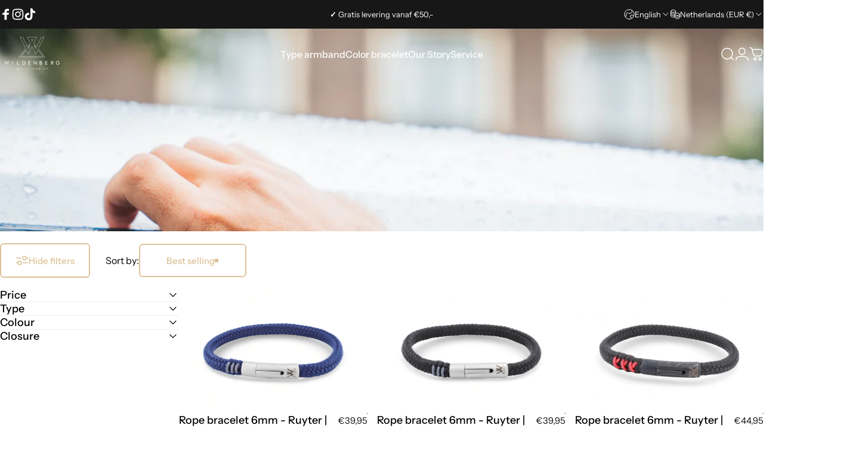

--- FILE ---
content_type: text/html; charset=utf-8
request_url: https://wildenbergwear.nl/en/collections/thin-bracelets-rope
body_size: 88988
content:
<!doctype html>
<html class="no-js" lang="en" dir="ltr">
  <head>
    <meta charset="utf-8">
    <meta http-equiv="X-UA-Compatible" content="IE=edge,chrome=1">
    <meta name="viewport" content="width=device-width,initial-scale=1">
    <meta name="theme-color" content="#dcc297">
    <link rel="canonical" href="https://wildenbergwear.nl/en/collections/thin-bracelets-rope">
    <link rel="preconnect" href="https://cdn.shopify.com" crossorigin>
    <link rel="preconnect" href="https://fonts.shopifycdn.com" crossorigin>
    <link rel="dns-prefetch" href="https://ajax.googleapis.com">
    <link rel="dns-prefetch" href="https://maps.googleapis.com">
    <link rel="dns-prefetch" href="https://maps.gstatic.com">
<link rel="shortcut icon" href="//wildenbergwear.nl/cdn/shop/files/favicon.png?crop=center&height=32&v=1616849685&width=32" type="image/png" /><title>Buy Thin Bracelets Rope? WildenbergWear.nl &ndash; Wildenberg Wear®</title><meta name="description" content="Shop the best thin rope bracelets for men at WildenbergWear.nl now. Elegant and comfortable with a shiny finish. ✔️ Fast shipping ✔️ 100% satisfaction guarantee.">
<meta property="og:site_name" content="Wildenberg Wear®">
<meta property="og:url" content="https://wildenbergwear.nl/en/collections/thin-bracelets-rope">
<meta property="og:title" content="Buy Thin Bracelets Rope? WildenbergWear.nl">
<meta property="og:type" content="website">
<meta property="og:description" content="Shop the best thin rope bracelets for men at WildenbergWear.nl now. Elegant and comfortable with a shiny finish. ✔️ Fast shipping ✔️ 100% satisfaction guarantee."><meta property="og:image" content="http://wildenbergwear.nl/cdn/shop/collections/heren-armbanden.jpg?v=1711088071">
  <meta property="og:image:secure_url" content="https://wildenbergwear.nl/cdn/shop/collections/heren-armbanden.jpg?v=1711088071">
  <meta property="og:image:width" content="1150">
  <meta property="og:image:height" content="312"><meta name="twitter:site" content="@">
<meta name="twitter:card" content="summary_large_image">
<meta name="twitter:title" content="Buy Thin Bracelets Rope? WildenbergWear.nl">
<meta name="twitter:description" content="Shop the best thin rope bracelets for men at WildenbergWear.nl now. Elegant and comfortable with a shiny finish. ✔️ Fast shipping ✔️ 100% satisfaction guarantee.">
<style>@font-face {
  font-family: Merriweather;
  font-weight: 400;
  font-style: normal;
  font-display: swap;
  src: url("//wildenbergwear.nl/cdn/fonts/merriweather/merriweather_n4.349a72bc63b970a8b7f00dc33f5bda2ec52f79cc.woff2") format("woff2"),
       url("//wildenbergwear.nl/cdn/fonts/merriweather/merriweather_n4.5a396c75a89c25b516c9d3cb026490795288d821.woff") format("woff");
}
@font-face {
  font-family: Merriweather;
  font-weight: 500;
  font-style: normal;
  font-display: swap;
  src: url("//wildenbergwear.nl/cdn/fonts/merriweather/merriweather_n5.115fee843491d81abb9c9059507874cb55bd8c69.woff2") format("woff2"),
       url("//wildenbergwear.nl/cdn/fonts/merriweather/merriweather_n5.f5eab3901bf9b799e13f052e093d390906f24b0c.woff") format("woff");
}
@font-face {
  font-family: Merriweather;
  font-weight: 700;
  font-style: normal;
  font-display: swap;
  src: url("//wildenbergwear.nl/cdn/fonts/merriweather/merriweather_n7.19270b7a7a551caaabc4ca9d96160fde1ff78390.woff2") format("woff2"),
       url("//wildenbergwear.nl/cdn/fonts/merriweather/merriweather_n7.cd38b457ece1a89976a4da2d642ece091dc8235f.woff") format("woff");
}
@font-face {
  font-family: "Instrument Sans";
  font-weight: 400;
  font-style: normal;
  font-display: swap;
  src: url("//wildenbergwear.nl/cdn/fonts/instrument_sans/instrumentsans_n4.db86542ae5e1596dbdb28c279ae6c2086c4c5bfa.woff2") format("woff2"),
       url("//wildenbergwear.nl/cdn/fonts/instrument_sans/instrumentsans_n4.510f1b081e58d08c30978f465518799851ef6d8b.woff") format("woff");
}
@font-face {
  font-family: "Instrument Sans";
  font-weight: 500;
  font-style: normal;
  font-display: swap;
  src: url("//wildenbergwear.nl/cdn/fonts/instrument_sans/instrumentsans_n5.1ce463e1cc056566f977610764d93d4704464858.woff2") format("woff2"),
       url("//wildenbergwear.nl/cdn/fonts/instrument_sans/instrumentsans_n5.9079eb7bba230c9d8d8d3a7d101aa9d9f40b6d14.woff") format("woff");
}
@font-face {
  font-family: "Instrument Sans";
  font-weight: 700;
  font-style: normal;
  font-display: swap;
  src: url("//wildenbergwear.nl/cdn/fonts/instrument_sans/instrumentsans_n7.e4ad9032e203f9a0977786c356573ced65a7419a.woff2") format("woff2"),
       url("//wildenbergwear.nl/cdn/fonts/instrument_sans/instrumentsans_n7.b9e40f166fb7639074ba34738101a9d2990bb41a.woff") format("woff");
}
@font-face {
  font-family: "Instrument Sans";
  font-weight: 400;
  font-style: italic;
  font-display: swap;
  src: url("//wildenbergwear.nl/cdn/fonts/instrument_sans/instrumentsans_i4.028d3c3cd8d085648c808ceb20cd2fd1eb3560e5.woff2") format("woff2"),
       url("//wildenbergwear.nl/cdn/fonts/instrument_sans/instrumentsans_i4.7e90d82df8dee29a99237cd19cc529d2206706a2.woff") format("woff");
}
@font-face {
  font-family: "Instrument Sans";
  font-weight: 700;
  font-style: italic;
  font-display: swap;
  src: url("//wildenbergwear.nl/cdn/fonts/instrument_sans/instrumentsans_i7.d6063bb5d8f9cbf96eace9e8801697c54f363c6a.woff2") format("woff2"),
       url("//wildenbergwear.nl/cdn/fonts/instrument_sans/instrumentsans_i7.ce33afe63f8198a3ac4261b826b560103542cd36.woff") format("woff");
}
:root {
    /*! General */
    --color-base-text: 0 0 0;
    --color-base-highlight: 220 194 151;
    --color-base-background: 255 255 255;
    --color-base-button: 220 194 151;
    --color-base-button-gradient: #dcc297;
    --color-base-button-text: 0 0 0;
    --color-keyboard-focus: 11 97 205;
    --color-shadow: 168 232 226;
    --color-price: 23 23 23;
    --color-sale-price: 93 198 66;
    --color-sale-tag: 0 0 0;
    --color-sale-tag-text: 255 255 255;
    --color-rating: 245 158 11;
    --color-placeholder: 255 255 255;
    --color-success-text: 77 124 15;
    --color-success-background: 247 254 231;
    --color-error-text: 190 18 60;
    --color-error-background: 255 241 242;
    --color-info-text: 180 83 9;
    --color-info-background: 255 251 235;
    
    /*! Menu and drawers */
    --color-drawer-text: 23 23 23;
    --color-drawer-background: 255 255 255;
    --color-drawer-button-background: 23 23 23;
    --color-drawer-button-gradient: #171717;
    --color-drawer-button-text: 255 255 255;
    --color-drawer-overlay: 23 23 23;

    /*! Product card */
    --card-radius: var(--rounded-card);
    --card-border-width: 0.0rem;
    --card-border-opacity: 0.0;
    --card-shadow-opacity: 0.1;
    --card-shadow-horizontal-offset: 0.0rem;
    --card-shadow-vertical-offset: 0.0rem;

    /*! Buttons */
    --buttons-radius: var(--rounded-button);
    --buttons-border-width: 2px;
    --buttons-border-opacity: 1.0;
    --buttons-shadow-opacity: 0.0;
    --buttons-shadow-horizontal-offset: 0px;
    --buttons-shadow-vertical-offset: 0px;

    /*! Inputs */
    --inputs-radius: var(--rounded-input);
    --inputs-border-width: 0px;
    --inputs-border-opacity: 0.65;

    /*! Spacing */
    --sp-0d5: 0.125rem;
    --sp-1: 0.25rem;
    --sp-1d5: 0.375rem;
    --sp-2: 0.5rem;
    --sp-2d5: 0.625rem;
    --sp-3: 0.75rem;
    --sp-3d5: 0.875rem;
    --sp-4: 1rem;
    --sp-4d5: 1.125rem;
    --sp-5: 1.25rem;
    --sp-5d5: 1.375rem;
    --sp-6: 1.5rem;
    --sp-6d5: 1.625rem;
    --sp-7: 1.75rem;
    --sp-7d5: 1.875rem;
    --sp-8: 2rem;
    --sp-8d5: 2.125rem;
    --sp-9: 2.25rem;
    --sp-9d5: 2.375rem;
    --sp-10: 2.5rem;
    --sp-10d5: 2.625rem;
    --sp-11: 2.75rem;
    --sp-12: 3rem;
    --sp-13: 3.25rem;
    --sp-14: 3.5rem;
    --sp-15: 3.875rem;
    --sp-16: 4rem;
    --sp-18: 4.5rem;
    --sp-20: 5rem;
    --sp-23: 5.625rem;
    --sp-24: 6rem;
    --sp-28: 7rem;
    --sp-32: 8rem;
    --sp-36: 9rem;
    --sp-40: 10rem;
    --sp-44: 11rem;
    --sp-48: 12rem;
    --sp-52: 13rem;
    --sp-56: 14rem;
    --sp-60: 15rem;
    --sp-64: 16rem;
    --sp-68: 17rem;
    --sp-72: 18rem;
    --sp-80: 20rem;
    --sp-96: 24rem;
    --sp-100: 32rem;

    /*! Font family */
    --font-heading-family: Merriweather, serif;
    --font-heading-style: normal;
    --font-heading-weight: 400;
    --font-heading-line-height: 1;
    --font-heading-letter-spacing: 0.01em;
    

    --font-body-family: "Instrument Sans", sans-serif;
    --font-body-style: normal;
    --font-body-weight: 400;
    --font-body-line-height: 1.2;
    --font-body-letter-spacing: 0.0em;

    --font-navigation-family: var(--font-body-family);
    --font-navigation-size: clamp(0.875rem, 0.748rem + 0.3174vw, 1.125rem);
    --font-navigation-weight: 500;
    

    --font-button-family: var(--font-body-family);
    --font-button-size: clamp(0.875rem, 0.8115rem + 0.1587vw, 1.0rem);
    --font-button-weight: 500;
    

    --font-product-family: var(--font-body-family);
    --font-product-size: clamp(1.0rem, 0.873rem + 0.3175vw, 1.25rem);
    --font-product-weight: 500;
    

    /*! Font size */
    --text-3xs: 0.625rem;
    --text-2xs: 0.6875rem;
    --text-xs: 0.75rem;
    --text-2sm: 0.8125rem;
    --text-sm: 0.875rem;
    --text-base: 1.0rem;
    --text-lg: 1.125rem;
    --text-xl: 1.25rem;
    --text-2xl: 1.5rem;
    --text-3xl: 1.875rem;
    --text-4xl: 2.25rem;
    --text-5xl: 3.0rem;
    --text-6xl: 3.75rem;
    --text-7xl: 4.5rem;
    --text-8xl: 6.0rem;

    /*! Layout */
    --page-width: 1900px;
    --gap-padding: clamp(var(--sp-5), 2.526vw, var(--sp-12));
    --grid-gap: clamp(40px, 20vw, 60px);
    --page-padding: var(--sp-5);
    --page-container: min(calc(100vw - var(--scrollbar-width, 0px) - var(--page-padding) * 2), var(--page-width));
    --rounded-button: 0.375rem;
    --rounded-input: 0.375rem;
    --rounded-card: 0rem;
    --rounded-block: 0rem;

    /*! Other */
    --icon-weight: 1.5px;
  }

  @media screen and (min-width: 1024px) {
    :root {
      --page-padding: var(--sp-9);
    }
  }

  @media screen and (min-width: 1280px) {
    :root {
      --gap-padding: var(--sp-12);
      --page-padding: var(--sp-12);
      --page-container: min(calc(100vw - var(--scrollbar-width, 0px) - var(--page-padding) * 2), max(var(--page-width), 1280px));
    }
  }

  @media screen and (min-width: 1536px) {
    :root {
      --page-padding: max(var(--sp-12), 50vw - var(--scrollbar-width, 0px)/2 - var(--page-width)/2);
    }
  }
</style>
  <link rel="preload" as="font" href="//wildenbergwear.nl/cdn/fonts/instrument_sans/instrumentsans_n4.db86542ae5e1596dbdb28c279ae6c2086c4c5bfa.woff2" type="font/woff2" crossorigin>

  <link rel="preload" as="font" href="//wildenbergwear.nl/cdn/fonts/merriweather/merriweather_n4.349a72bc63b970a8b7f00dc33f5bda2ec52f79cc.woff2" type="font/woff2" crossorigin>
<link href="//wildenbergwear.nl/cdn/shop/t/72/assets/theme.css?v=54130150842442101401765053126" rel="stylesheet" type="text/css" media="all" /><link rel="stylesheet" href="//wildenbergwear.nl/cdn/shop/t/72/assets/apps.css?v=162097722211979372921765053126" media="print" fetchpriority="low" onload="this.media='all'">

    <script>window.performance && window.performance.mark && window.performance.mark('shopify.content_for_header.start');</script><meta name="google-site-verification" content="0iQaLjRvgZsPBk0wJIuKppKL3p0mtucp15-t_01Clpc">
<meta name="facebook-domain-verification" content="ymib0c7u38dwhfwtxhvzyzc7li8zpz">
<meta name="facebook-domain-verification" content="ymib0c7u38dwhfwtxhvzyzc7li8zpz">
<meta id="shopify-digital-wallet" name="shopify-digital-wallet" content="/51416793240/digital_wallets/dialog">
<meta name="shopify-checkout-api-token" content="58ed04e42de20c9d134f2dcdaebc1150">
<link rel="alternate" type="application/atom+xml" title="Feed" href="/en/collections/thin-bracelets-rope.atom" />
<link rel="alternate" hreflang="x-default" href="https://wildenbergwear.nl/collections/dunne-armbandjes-touw">
<link rel="alternate" hreflang="nl" href="https://wildenbergwear.nl/collections/dunne-armbandjes-touw">
<link rel="alternate" hreflang="en" href="https://wildenbergwear.nl/en/collections/thin-bracelets-rope">
<link rel="alternate" hreflang="fr" href="https://wildenbergwear.nl/fr/collections/dunne-armbandjes-touw">
<link rel="alternate" hreflang="de" href="https://wildenbergwear.nl/de/collections/dunnes-armbandseil">
<link rel="alternate" hreflang="es" href="https://wildenbergwear.nl/es/collections/dunne-armbandjes-touw">
<link rel="alternate" type="application/json+oembed" href="https://wildenbergwear.nl/en/collections/thin-bracelets-rope.oembed">
<script async="async" src="/checkouts/internal/preloads.js?locale=en-NL"></script>
<link rel="preconnect" href="https://shop.app" crossorigin="anonymous">
<script async="async" src="https://shop.app/checkouts/internal/preloads.js?locale=en-NL&shop_id=51416793240" crossorigin="anonymous"></script>
<script id="apple-pay-shop-capabilities" type="application/json">{"shopId":51416793240,"countryCode":"NL","currencyCode":"EUR","merchantCapabilities":["supports3DS"],"merchantId":"gid:\/\/shopify\/Shop\/51416793240","merchantName":"Wildenberg Wear®","requiredBillingContactFields":["postalAddress","email","phone"],"requiredShippingContactFields":["postalAddress","email","phone"],"shippingType":"shipping","supportedNetworks":["visa","maestro","masterCard","amex"],"total":{"type":"pending","label":"Wildenberg Wear®","amount":"1.00"},"shopifyPaymentsEnabled":true,"supportsSubscriptions":true}</script>
<script id="shopify-features" type="application/json">{"accessToken":"58ed04e42de20c9d134f2dcdaebc1150","betas":["rich-media-storefront-analytics"],"domain":"wildenbergwear.nl","predictiveSearch":true,"shopId":51416793240,"locale":"en"}</script>
<script>var Shopify = Shopify || {};
Shopify.shop = "wildenberg-wear.myshopify.com";
Shopify.locale = "en";
Shopify.currency = {"active":"EUR","rate":"1.0"};
Shopify.country = "NL";
Shopify.theme = {"name":"Concept - Definitief -normaal ","id":185294455108,"schema_name":"Concept","schema_version":"5.2.0","theme_store_id":2412,"role":"main"};
Shopify.theme.handle = "null";
Shopify.theme.style = {"id":null,"handle":null};
Shopify.cdnHost = "wildenbergwear.nl/cdn";
Shopify.routes = Shopify.routes || {};
Shopify.routes.root = "/en/";</script>
<script type="module">!function(o){(o.Shopify=o.Shopify||{}).modules=!0}(window);</script>
<script>!function(o){function n(){var o=[];function n(){o.push(Array.prototype.slice.apply(arguments))}return n.q=o,n}var t=o.Shopify=o.Shopify||{};t.loadFeatures=n(),t.autoloadFeatures=n()}(window);</script>
<script>
  window.ShopifyPay = window.ShopifyPay || {};
  window.ShopifyPay.apiHost = "shop.app\/pay";
  window.ShopifyPay.redirectState = null;
</script>
<script id="shop-js-analytics" type="application/json">{"pageType":"collection"}</script>
<script defer="defer" async type="module" src="//wildenbergwear.nl/cdn/shopifycloud/shop-js/modules/v2/client.init-shop-cart-sync_BT-GjEfc.en.esm.js"></script>
<script defer="defer" async type="module" src="//wildenbergwear.nl/cdn/shopifycloud/shop-js/modules/v2/chunk.common_D58fp_Oc.esm.js"></script>
<script defer="defer" async type="module" src="//wildenbergwear.nl/cdn/shopifycloud/shop-js/modules/v2/chunk.modal_xMitdFEc.esm.js"></script>
<script type="module">
  await import("//wildenbergwear.nl/cdn/shopifycloud/shop-js/modules/v2/client.init-shop-cart-sync_BT-GjEfc.en.esm.js");
await import("//wildenbergwear.nl/cdn/shopifycloud/shop-js/modules/v2/chunk.common_D58fp_Oc.esm.js");
await import("//wildenbergwear.nl/cdn/shopifycloud/shop-js/modules/v2/chunk.modal_xMitdFEc.esm.js");

  window.Shopify.SignInWithShop?.initShopCartSync?.({"fedCMEnabled":true,"windoidEnabled":true});

</script>
<script>
  window.Shopify = window.Shopify || {};
  if (!window.Shopify.featureAssets) window.Shopify.featureAssets = {};
  window.Shopify.featureAssets['shop-js'] = {"shop-cart-sync":["modules/v2/client.shop-cart-sync_DZOKe7Ll.en.esm.js","modules/v2/chunk.common_D58fp_Oc.esm.js","modules/v2/chunk.modal_xMitdFEc.esm.js"],"init-fed-cm":["modules/v2/client.init-fed-cm_B6oLuCjv.en.esm.js","modules/v2/chunk.common_D58fp_Oc.esm.js","modules/v2/chunk.modal_xMitdFEc.esm.js"],"shop-cash-offers":["modules/v2/client.shop-cash-offers_D2sdYoxE.en.esm.js","modules/v2/chunk.common_D58fp_Oc.esm.js","modules/v2/chunk.modal_xMitdFEc.esm.js"],"shop-login-button":["modules/v2/client.shop-login-button_QeVjl5Y3.en.esm.js","modules/v2/chunk.common_D58fp_Oc.esm.js","modules/v2/chunk.modal_xMitdFEc.esm.js"],"pay-button":["modules/v2/client.pay-button_DXTOsIq6.en.esm.js","modules/v2/chunk.common_D58fp_Oc.esm.js","modules/v2/chunk.modal_xMitdFEc.esm.js"],"shop-button":["modules/v2/client.shop-button_DQZHx9pm.en.esm.js","modules/v2/chunk.common_D58fp_Oc.esm.js","modules/v2/chunk.modal_xMitdFEc.esm.js"],"avatar":["modules/v2/client.avatar_BTnouDA3.en.esm.js"],"init-windoid":["modules/v2/client.init-windoid_CR1B-cfM.en.esm.js","modules/v2/chunk.common_D58fp_Oc.esm.js","modules/v2/chunk.modal_xMitdFEc.esm.js"],"init-shop-for-new-customer-accounts":["modules/v2/client.init-shop-for-new-customer-accounts_C_vY_xzh.en.esm.js","modules/v2/client.shop-login-button_QeVjl5Y3.en.esm.js","modules/v2/chunk.common_D58fp_Oc.esm.js","modules/v2/chunk.modal_xMitdFEc.esm.js"],"init-shop-email-lookup-coordinator":["modules/v2/client.init-shop-email-lookup-coordinator_BI7n9ZSv.en.esm.js","modules/v2/chunk.common_D58fp_Oc.esm.js","modules/v2/chunk.modal_xMitdFEc.esm.js"],"init-shop-cart-sync":["modules/v2/client.init-shop-cart-sync_BT-GjEfc.en.esm.js","modules/v2/chunk.common_D58fp_Oc.esm.js","modules/v2/chunk.modal_xMitdFEc.esm.js"],"shop-toast-manager":["modules/v2/client.shop-toast-manager_DiYdP3xc.en.esm.js","modules/v2/chunk.common_D58fp_Oc.esm.js","modules/v2/chunk.modal_xMitdFEc.esm.js"],"init-customer-accounts":["modules/v2/client.init-customer-accounts_D9ZNqS-Q.en.esm.js","modules/v2/client.shop-login-button_QeVjl5Y3.en.esm.js","modules/v2/chunk.common_D58fp_Oc.esm.js","modules/v2/chunk.modal_xMitdFEc.esm.js"],"init-customer-accounts-sign-up":["modules/v2/client.init-customer-accounts-sign-up_iGw4briv.en.esm.js","modules/v2/client.shop-login-button_QeVjl5Y3.en.esm.js","modules/v2/chunk.common_D58fp_Oc.esm.js","modules/v2/chunk.modal_xMitdFEc.esm.js"],"shop-follow-button":["modules/v2/client.shop-follow-button_CqMgW2wH.en.esm.js","modules/v2/chunk.common_D58fp_Oc.esm.js","modules/v2/chunk.modal_xMitdFEc.esm.js"],"checkout-modal":["modules/v2/client.checkout-modal_xHeaAweL.en.esm.js","modules/v2/chunk.common_D58fp_Oc.esm.js","modules/v2/chunk.modal_xMitdFEc.esm.js"],"shop-login":["modules/v2/client.shop-login_D91U-Q7h.en.esm.js","modules/v2/chunk.common_D58fp_Oc.esm.js","modules/v2/chunk.modal_xMitdFEc.esm.js"],"lead-capture":["modules/v2/client.lead-capture_BJmE1dJe.en.esm.js","modules/v2/chunk.common_D58fp_Oc.esm.js","modules/v2/chunk.modal_xMitdFEc.esm.js"],"payment-terms":["modules/v2/client.payment-terms_Ci9AEqFq.en.esm.js","modules/v2/chunk.common_D58fp_Oc.esm.js","modules/v2/chunk.modal_xMitdFEc.esm.js"]};
</script>
<script>(function() {
  var isLoaded = false;
  function asyncLoad() {
    if (isLoaded) return;
    isLoaded = true;
    var urls = ["\/\/cdn.shopify.com\/proxy\/e1f048b328d3f0093d3d444b3ea5ce101beac1ca58a5db8c2569aea071281a68\/api.goaffpro.com\/loader.js?shop=wildenberg-wear.myshopify.com\u0026sp-cache-control=cHVibGljLCBtYXgtYWdlPTkwMA"];
    for (var i = 0; i < urls.length; i++) {
      var s = document.createElement('script');
      s.type = 'text/javascript';
      s.async = true;
      s.src = urls[i];
      var x = document.getElementsByTagName('script')[0];
      x.parentNode.insertBefore(s, x);
    }
  };
  if(window.attachEvent) {
    window.attachEvent('onload', asyncLoad);
  } else {
    window.addEventListener('load', asyncLoad, false);
  }
})();</script>
<script id="__st">var __st={"a":51416793240,"offset":3600,"reqid":"753450b9-6964-4a84-aade-7987240a61f5-1769492152","pageurl":"wildenbergwear.nl\/en\/collections\/thin-bracelets-rope","u":"d507765a941e","p":"collection","rtyp":"collection","rid":287832408216};</script>
<script>window.ShopifyPaypalV4VisibilityTracking = true;</script>
<script id="captcha-bootstrap">!function(){'use strict';const t='contact',e='account',n='new_comment',o=[[t,t],['blogs',n],['comments',n],[t,'customer']],c=[[e,'customer_login'],[e,'guest_login'],[e,'recover_customer_password'],[e,'create_customer']],r=t=>t.map((([t,e])=>`form[action*='/${t}']:not([data-nocaptcha='true']) input[name='form_type'][value='${e}']`)).join(','),a=t=>()=>t?[...document.querySelectorAll(t)].map((t=>t.form)):[];function s(){const t=[...o],e=r(t);return a(e)}const i='password',u='form_key',d=['recaptcha-v3-token','g-recaptcha-response','h-captcha-response',i],f=()=>{try{return window.sessionStorage}catch{return}},m='__shopify_v',_=t=>t.elements[u];function p(t,e,n=!1){try{const o=window.sessionStorage,c=JSON.parse(o.getItem(e)),{data:r}=function(t){const{data:e,action:n}=t;return t[m]||n?{data:e,action:n}:{data:t,action:n}}(c);for(const[e,n]of Object.entries(r))t.elements[e]&&(t.elements[e].value=n);n&&o.removeItem(e)}catch(o){console.error('form repopulation failed',{error:o})}}const l='form_type',E='cptcha';function T(t){t.dataset[E]=!0}const w=window,h=w.document,L='Shopify',v='ce_forms',y='captcha';let A=!1;((t,e)=>{const n=(g='f06e6c50-85a8-45c8-87d0-21a2b65856fe',I='https://cdn.shopify.com/shopifycloud/storefront-forms-hcaptcha/ce_storefront_forms_captcha_hcaptcha.v1.5.2.iife.js',D={infoText:'Protected by hCaptcha',privacyText:'Privacy',termsText:'Terms'},(t,e,n)=>{const o=w[L][v],c=o.bindForm;if(c)return c(t,g,e,D).then(n);var r;o.q.push([[t,g,e,D],n]),r=I,A||(h.body.append(Object.assign(h.createElement('script'),{id:'captcha-provider',async:!0,src:r})),A=!0)});var g,I,D;w[L]=w[L]||{},w[L][v]=w[L][v]||{},w[L][v].q=[],w[L][y]=w[L][y]||{},w[L][y].protect=function(t,e){n(t,void 0,e),T(t)},Object.freeze(w[L][y]),function(t,e,n,w,h,L){const[v,y,A,g]=function(t,e,n){const i=e?o:[],u=t?c:[],d=[...i,...u],f=r(d),m=r(i),_=r(d.filter((([t,e])=>n.includes(e))));return[a(f),a(m),a(_),s()]}(w,h,L),I=t=>{const e=t.target;return e instanceof HTMLFormElement?e:e&&e.form},D=t=>v().includes(t);t.addEventListener('submit',(t=>{const e=I(t);if(!e)return;const n=D(e)&&!e.dataset.hcaptchaBound&&!e.dataset.recaptchaBound,o=_(e),c=g().includes(e)&&(!o||!o.value);(n||c)&&t.preventDefault(),c&&!n&&(function(t){try{if(!f())return;!function(t){const e=f();if(!e)return;const n=_(t);if(!n)return;const o=n.value;o&&e.removeItem(o)}(t);const e=Array.from(Array(32),(()=>Math.random().toString(36)[2])).join('');!function(t,e){_(t)||t.append(Object.assign(document.createElement('input'),{type:'hidden',name:u})),t.elements[u].value=e}(t,e),function(t,e){const n=f();if(!n)return;const o=[...t.querySelectorAll(`input[type='${i}']`)].map((({name:t})=>t)),c=[...d,...o],r={};for(const[a,s]of new FormData(t).entries())c.includes(a)||(r[a]=s);n.setItem(e,JSON.stringify({[m]:1,action:t.action,data:r}))}(t,e)}catch(e){console.error('failed to persist form',e)}}(e),e.submit())}));const S=(t,e)=>{t&&!t.dataset[E]&&(n(t,e.some((e=>e===t))),T(t))};for(const o of['focusin','change'])t.addEventListener(o,(t=>{const e=I(t);D(e)&&S(e,y())}));const B=e.get('form_key'),M=e.get(l),P=B&&M;t.addEventListener('DOMContentLoaded',(()=>{const t=y();if(P)for(const e of t)e.elements[l].value===M&&p(e,B);[...new Set([...A(),...v().filter((t=>'true'===t.dataset.shopifyCaptcha))])].forEach((e=>S(e,t)))}))}(h,new URLSearchParams(w.location.search),n,t,e,['guest_login'])})(!0,!0)}();</script>
<script integrity="sha256-4kQ18oKyAcykRKYeNunJcIwy7WH5gtpwJnB7kiuLZ1E=" data-source-attribution="shopify.loadfeatures" defer="defer" src="//wildenbergwear.nl/cdn/shopifycloud/storefront/assets/storefront/load_feature-a0a9edcb.js" crossorigin="anonymous"></script>
<script crossorigin="anonymous" defer="defer" src="//wildenbergwear.nl/cdn/shopifycloud/storefront/assets/shopify_pay/storefront-65b4c6d7.js?v=20250812"></script>
<script data-source-attribution="shopify.dynamic_checkout.dynamic.init">var Shopify=Shopify||{};Shopify.PaymentButton=Shopify.PaymentButton||{isStorefrontPortableWallets:!0,init:function(){window.Shopify.PaymentButton.init=function(){};var t=document.createElement("script");t.src="https://wildenbergwear.nl/cdn/shopifycloud/portable-wallets/latest/portable-wallets.en.js",t.type="module",document.head.appendChild(t)}};
</script>
<script data-source-attribution="shopify.dynamic_checkout.buyer_consent">
  function portableWalletsHideBuyerConsent(e){var t=document.getElementById("shopify-buyer-consent"),n=document.getElementById("shopify-subscription-policy-button");t&&n&&(t.classList.add("hidden"),t.setAttribute("aria-hidden","true"),n.removeEventListener("click",e))}function portableWalletsShowBuyerConsent(e){var t=document.getElementById("shopify-buyer-consent"),n=document.getElementById("shopify-subscription-policy-button");t&&n&&(t.classList.remove("hidden"),t.removeAttribute("aria-hidden"),n.addEventListener("click",e))}window.Shopify?.PaymentButton&&(window.Shopify.PaymentButton.hideBuyerConsent=portableWalletsHideBuyerConsent,window.Shopify.PaymentButton.showBuyerConsent=portableWalletsShowBuyerConsent);
</script>
<script data-source-attribution="shopify.dynamic_checkout.cart.bootstrap">document.addEventListener("DOMContentLoaded",(function(){function t(){return document.querySelector("shopify-accelerated-checkout-cart, shopify-accelerated-checkout")}if(t())Shopify.PaymentButton.init();else{new MutationObserver((function(e,n){t()&&(Shopify.PaymentButton.init(),n.disconnect())})).observe(document.body,{childList:!0,subtree:!0})}}));
</script>
<script id='scb4127' type='text/javascript' async='' src='https://wildenbergwear.nl/cdn/shopifycloud/privacy-banner/storefront-banner.js'></script><link id="shopify-accelerated-checkout-styles" rel="stylesheet" media="screen" href="https://wildenbergwear.nl/cdn/shopifycloud/portable-wallets/latest/accelerated-checkout-backwards-compat.css" crossorigin="anonymous">
<style id="shopify-accelerated-checkout-cart">
        #shopify-buyer-consent {
  margin-top: 1em;
  display: inline-block;
  width: 100%;
}

#shopify-buyer-consent.hidden {
  display: none;
}

#shopify-subscription-policy-button {
  background: none;
  border: none;
  padding: 0;
  text-decoration: underline;
  font-size: inherit;
  cursor: pointer;
}

#shopify-subscription-policy-button::before {
  box-shadow: none;
}

      </style>

<script>window.performance && window.performance.mark && window.performance.mark('shopify.content_for_header.end');</script>

    <script src="//wildenbergwear.nl/cdn/shop/t/72/assets/vendor.js?v=83836565987576270061765053126" defer="defer"></script>
    <script src="//wildenbergwear.nl/cdn/shop/t/72/assets/theme.js?v=66574789208036865481765053126" defer="defer"></script><script>
  document.documentElement.classList.replace('no-js', 'js');

  window.theme = window.theme || {};
  theme.routes = {
    shop_url: 'https://wildenbergwear.nl',
    root_url: '/en',
    cart_url: '/en/cart',
    cart_add_url: '/en/cart/add',
    cart_change_url: '/en/cart/change',
    cart_update_url: '/en/cart/update',
    search_url: '/en/search',
    predictive_search_url: '/en/search/suggest'
  };

  theme.variantStrings = {
    preOrder: "Pre-order",
    addToCart: "Add to cart",
    soldOut: "Sold Out",
    unavailable: "Unavailable",
    addToBundle: "Add to bundle",
    backInStock: "Notify me when it’s available"
  };

  theme.shippingCalculatorStrings = {
    error: "One or more errors occurred while retrieving the shipping rates:",
    notFound: "Sorry, we do not ship to your address.",
    oneResult: "There is one shipping rate for your address:",
    multipleResults: "There are multiple shipping rates for your address:"
  };

  theme.discountStrings = {
    error: "Discount code cannot be applied to your cart",
    shippingError: "Shipping discounts are shown at checkout after adding an address"
  };

  theme.recipientFormStrings = {
    expanded: "Gift card recipient form expanded",
    collapsed: "Gift card recipient form collapsed"
  };

  theme.quickOrderListStrings = {
    itemsAdded: "[quantity] items added",
    itemAdded: "[quantity] item added",
    itemsRemoved: "[quantity] items removed",
    itemRemoved: "[quantity] item removed",
    viewCart: "View cart",
    each: "[money]\/ea",
    minError: "This item has a minimum of [min]",
    maxError: "This item has a maximum of [max]",
    stepError: "You can only add this item in increments of [step]"
  };

  theme.cartStrings = {
    error: "There was an error while updating your cart. Please try again.",
    quantityError: "You can only add [quantity] of this item to your cart.",
    giftNoteAttribute: "Gift note",
    giftWrapAttribute: "Gift wrapping",
    giftWrapBooleanTrue: "Yes",
    targetProductAttribute: "For"
  };

  theme.dateStrings = {
    d: "d",
    day: "Day",
    days: "Days",
    h: "h",
    hour: "Hour",
    hours: "Hours",
    m: "m",
    minute: "Min",
    minutes: "Mins",
    s: "s",
    second: "Sec",
    seconds: "Secs"
  };theme.strings = {
    recentlyViewedEmpty: "Your recently viewed is empty.",
    close: "Close",
    next: "Next",
    previous: "Previous",
    qrImageAlt: "QR code — scan to redeem gift card"
  };

  theme.settings = {
    moneyFormat: "€{{amount_with_comma_separator}}",
    moneyWithCurrencyFormat: "€{{amount_with_comma_separator}} EUR",
    currencyCodeEnabled: false,
    externalLinksNewTab: true,
    cartType: "drawer",
    isCartTemplate: false,
    pswpModule: "\/\/wildenbergwear.nl\/cdn\/shop\/t\/72\/assets\/photoswipe.min.js?v=41760041872977459911765053126",
    themeName: 'Concept',
    themeVersion: '5.2.0',
    agencyId: ''
  };</script>
<!-- BEGIN app block: shopify://apps/judge-me-reviews/blocks/judgeme_core/61ccd3b1-a9f2-4160-9fe9-4fec8413e5d8 --><!-- Start of Judge.me Core -->






<link rel="dns-prefetch" href="https://cdnwidget.judge.me">
<link rel="dns-prefetch" href="https://cdn.judge.me">
<link rel="dns-prefetch" href="https://cdn1.judge.me">
<link rel="dns-prefetch" href="https://api.judge.me">

<script data-cfasync='false' class='jdgm-settings-script'>window.jdgmSettings={"pagination":5,"disable_web_reviews":false,"badge_no_review_text":"No reviews","badge_n_reviews_text":"{{ n }} review/reviews","badge_star_color":"#F59E0B","hide_badge_preview_if_no_reviews":true,"badge_hide_text":false,"enforce_center_preview_badge":false,"widget_title":"Customer Reviews","widget_open_form_text":"Write a review","widget_close_form_text":"Cancel review","widget_refresh_page_text":"Refresh page","widget_summary_text":"Based on {{ number_of_reviews }} review/reviews","widget_no_review_text":"Be the first to write a review","widget_name_field_text":"Display name","widget_verified_name_field_text":"Verified Name (public)","widget_name_placeholder_text":"Display name","widget_required_field_error_text":"This field is required.","widget_email_field_text":"Email address","widget_verified_email_field_text":"Verified Email (private, can not be edited)","widget_email_placeholder_text":"Your email address","widget_email_field_error_text":"Please enter a valid email address.","widget_rating_field_text":"Rating","widget_review_title_field_text":"Review Title","widget_review_title_placeholder_text":"Give your review a title","widget_review_body_field_text":"Review content","widget_review_body_placeholder_text":"Start writing here...","widget_pictures_field_text":"Picture/Video (optional)","widget_submit_review_text":"Submit Review","widget_submit_verified_review_text":"Submit Verified Review","widget_submit_success_msg_with_auto_publish":"Thank you! Please refresh the page in a few moments to see your review. You can remove or edit your review by logging into \u003ca href='https://judge.me/login' target='_blank' rel='nofollow noopener'\u003eJudge.me\u003c/a\u003e","widget_submit_success_msg_no_auto_publish":"Thank you! Your review will be published as soon as it is approved by the shop admin. You can remove or edit your review by logging into \u003ca href='https://judge.me/login' target='_blank' rel='nofollow noopener'\u003eJudge.me\u003c/a\u003e","widget_show_default_reviews_out_of_total_text":"Showing {{ n_reviews_shown }} out of {{ n_reviews }} reviews.","widget_show_all_link_text":"Show all","widget_show_less_link_text":"Show less","widget_author_said_text":"{{ reviewer_name }} said:","widget_days_text":"{{ n }} days ago","widget_weeks_text":"{{ n }} week/weeks ago","widget_months_text":"{{ n }} month/months ago","widget_years_text":"{{ n }} year/years ago","widget_yesterday_text":"Yesterday","widget_today_text":"Today","widget_replied_text":"\u003e\u003e {{ shop_name }} replied:","widget_read_more_text":"Read more","widget_reviewer_name_as_initial":"","widget_rating_filter_color":"#00B67A","widget_rating_filter_see_all_text":"See all reviews","widget_sorting_most_recent_text":"Most Recent","widget_sorting_highest_rating_text":"Highest Rating","widget_sorting_lowest_rating_text":"Lowest Rating","widget_sorting_with_pictures_text":"Only Pictures","widget_sorting_most_helpful_text":"Most Helpful","widget_open_question_form_text":"Ask a question","widget_reviews_subtab_text":"Reviews","widget_questions_subtab_text":"Questions","widget_question_label_text":"Question","widget_answer_label_text":"Answer","widget_question_placeholder_text":"Write your question here","widget_submit_question_text":"Submit Question","widget_question_submit_success_text":"Thank you for your question! We will notify you once it gets answered.","widget_star_color":"#00B67A","verified_badge_text":"Verified","verified_badge_bg_color":"#00B67A","verified_badge_text_color":"#fff","verified_badge_placement":"left-of-reviewer-name","widget_review_max_height":"","widget_hide_border":false,"widget_social_share":false,"widget_thumb":false,"widget_review_location_show":false,"widget_location_format":"","all_reviews_include_out_of_store_products":true,"all_reviews_out_of_store_text":"(out of store)","all_reviews_pagination":100,"all_reviews_product_name_prefix_text":"about","enable_review_pictures":true,"enable_question_anwser":false,"widget_theme":"leex","review_date_format":"timestamp","default_sort_method":"most-recent","widget_product_reviews_subtab_text":"Product Reviews","widget_shop_reviews_subtab_text":"Shop Reviews","widget_other_products_reviews_text":"Reviews for other products","widget_store_reviews_subtab_text":"Store reviews","widget_no_store_reviews_text":"This store hasn't received any reviews yet","widget_web_restriction_product_reviews_text":"This product hasn't received any reviews yet","widget_no_items_text":"No items found","widget_show_more_text":"Show more","widget_write_a_store_review_text":"Write a Store Review","widget_other_languages_heading":"Reviews in Other Languages","widget_translate_review_text":"Translate review to {{ language }}","widget_translating_review_text":"Translating...","widget_show_original_translation_text":"Show original ({{ language }})","widget_translate_review_failed_text":"Review couldn't be translated.","widget_translate_review_retry_text":"Retry","widget_translate_review_try_again_later_text":"Try again later","show_product_url_for_grouped_product":false,"widget_sorting_pictures_first_text":"Pictures First","show_pictures_on_all_rev_page_mobile":true,"show_pictures_on_all_rev_page_desktop":true,"floating_tab_hide_mobile_install_preference":false,"floating_tab_button_name":"★ Reviews","floating_tab_title":"Let customers speak for us","floating_tab_button_color":"#00B67A","floating_tab_button_background_color":"","floating_tab_url":"","floating_tab_url_enabled":false,"floating_tab_tab_style":"text","all_reviews_text_badge_text":"Customers rate us {{ shop.metafields.judgeme.all_reviews_rating | round: 1 }}/5 based on {{ shop.metafields.judgeme.all_reviews_count }} reviews.","all_reviews_text_badge_text_branded_style":"{{ shop.metafields.judgeme.all_reviews_rating | round: 1 }} out of 5 stars based on {{ shop.metafields.judgeme.all_reviews_count }} reviews","is_all_reviews_text_badge_a_link":true,"show_stars_for_all_reviews_text_badge":true,"all_reviews_text_badge_url":"https://wildenbergwear.nl/pages/onze-klanten-vertellen-het-beter-dan-wij","all_reviews_text_style":"branded","all_reviews_text_color_style":"custom","all_reviews_text_color":"#00B67A","all_reviews_text_show_jm_brand":true,"featured_carousel_show_header":true,"featured_carousel_title":"Let customers speak for us","testimonials_carousel_title":"Customers are saying","videos_carousel_title":"Real customer stories","cards_carousel_title":"Customers are saying","featured_carousel_count_text":"from {{ n }} reviews","featured_carousel_add_link_to_all_reviews_page":true,"featured_carousel_url":"https://wildenbergwear.nl/pages/onze-klanten-vertellen-het-beter-dan-wij","featured_carousel_show_images":true,"featured_carousel_autoslide_interval":5,"featured_carousel_arrows_on_the_sides":false,"featured_carousel_height":250,"featured_carousel_width":100,"featured_carousel_image_size":0,"featured_carousel_image_height":250,"featured_carousel_arrow_color":"#eeeeee","verified_count_badge_style":"branded","verified_count_badge_orientation":"horizontal","verified_count_badge_color_style":"judgeme_brand_color","verified_count_badge_color":"#108474","is_verified_count_badge_a_link":false,"verified_count_badge_url":"","verified_count_badge_show_jm_brand":true,"widget_rating_preset_default":5,"widget_first_sub_tab":"shop-reviews","widget_show_histogram":true,"widget_histogram_use_custom_color":true,"widget_pagination_use_custom_color":true,"widget_star_use_custom_color":false,"widget_verified_badge_use_custom_color":false,"widget_write_review_use_custom_color":false,"picture_reminder_submit_button":"Upload Pictures","enable_review_videos":false,"mute_video_by_default":false,"widget_sorting_videos_first_text":"Videos First","widget_review_pending_text":"Pending","featured_carousel_items_for_large_screen":3,"social_share_options_order":"Facebook,Twitter","remove_microdata_snippet":false,"disable_json_ld":false,"enable_json_ld_products":false,"preview_badge_show_question_text":false,"preview_badge_no_question_text":"No questions","preview_badge_n_question_text":"{{ number_of_questions }} question/questions","qa_badge_show_icon":false,"qa_badge_position":"same-row","remove_judgeme_branding":true,"widget_add_search_bar":false,"widget_search_bar_placeholder":"Search","widget_sorting_verified_only_text":"Verified only","featured_carousel_theme":"card","featured_carousel_show_rating":true,"featured_carousel_show_title":true,"featured_carousel_show_body":true,"featured_carousel_show_date":true,"featured_carousel_show_reviewer":true,"featured_carousel_show_product":true,"featured_carousel_header_background_color":"#108474","featured_carousel_header_text_color":"#ffffff","featured_carousel_name_product_separator":"reviewed","featured_carousel_full_star_background":"#00B67A","featured_carousel_empty_star_background":"#dadada","featured_carousel_vertical_theme_background":"#f9fafb","featured_carousel_verified_badge_enable":true,"featured_carousel_verified_badge_color":"#108474","featured_carousel_border_style":"round","featured_carousel_review_line_length_limit":3,"featured_carousel_more_reviews_button_text":"Read more reviews","featured_carousel_view_product_button_text":"View product","all_reviews_page_load_reviews_on":"scroll","all_reviews_page_load_more_text":"Load More Reviews","disable_fb_tab_reviews":false,"enable_ajax_cdn_cache":false,"widget_advanced_speed_features":5,"widget_public_name_text":"displayed publicly like","default_reviewer_name":"John Smith","default_reviewer_name_has_non_latin":true,"widget_reviewer_anonymous":"Anonymous","medals_widget_title":"Judge.me Review Medals","medals_widget_background_color":"#f9fafb","medals_widget_position":"footer_all_pages","medals_widget_border_color":"#f9fafb","medals_widget_verified_text_position":"left","medals_widget_use_monochromatic_version":false,"medals_widget_elements_color":"#108474","show_reviewer_avatar":true,"widget_invalid_yt_video_url_error_text":"Not a YouTube video URL","widget_max_length_field_error_text":"Please enter no more than {0} characters.","widget_show_country_flag":false,"widget_show_collected_via_shop_app":true,"widget_verified_by_shop_badge_style":"light","widget_verified_by_shop_text":"Verified by Shop","widget_show_photo_gallery":false,"widget_load_with_code_splitting":true,"widget_ugc_install_preference":false,"widget_ugc_title":"Made by us, Shared by you","widget_ugc_subtitle":"Tag us to see your picture featured in our page","widget_ugc_arrows_color":"#ffffff","widget_ugc_primary_button_text":"Buy Now","widget_ugc_primary_button_background_color":"#108474","widget_ugc_primary_button_text_color":"#ffffff","widget_ugc_primary_button_border_width":"0","widget_ugc_primary_button_border_style":"none","widget_ugc_primary_button_border_color":"#108474","widget_ugc_primary_button_border_radius":"25","widget_ugc_secondary_button_text":"Load More","widget_ugc_secondary_button_background_color":"#ffffff","widget_ugc_secondary_button_text_color":"#108474","widget_ugc_secondary_button_border_width":"2","widget_ugc_secondary_button_border_style":"solid","widget_ugc_secondary_button_border_color":"#108474","widget_ugc_secondary_button_border_radius":"25","widget_ugc_reviews_button_text":"View Reviews","widget_ugc_reviews_button_background_color":"#ffffff","widget_ugc_reviews_button_text_color":"#108474","widget_ugc_reviews_button_border_width":"2","widget_ugc_reviews_button_border_style":"solid","widget_ugc_reviews_button_border_color":"#108474","widget_ugc_reviews_button_border_radius":"25","widget_ugc_reviews_button_link_to":"judgeme-reviews-page","widget_ugc_show_post_date":true,"widget_ugc_max_width":"800","widget_rating_metafield_value_type":true,"widget_primary_color":"#00B67A","widget_enable_secondary_color":false,"widget_secondary_color":"#edf5f5","widget_summary_average_rating_text":"{{ average_rating }} out of 5","widget_media_grid_title":"Customer photos \u0026 videos","widget_media_grid_see_more_text":"See more","widget_round_style":false,"widget_show_product_medals":false,"widget_verified_by_judgeme_text":"Verified by Judge.me","widget_show_store_medals":true,"widget_verified_by_judgeme_text_in_store_medals":"Verified by Judge.me","widget_media_field_exceed_quantity_message":"Sorry, we can only accept {{ max_media }} for one review.","widget_media_field_exceed_limit_message":"{{ file_name }} is too large, please select a {{ media_type }} less than {{ size_limit }}MB.","widget_review_submitted_text":"Review Submitted!","widget_question_submitted_text":"Question Submitted!","widget_close_form_text_question":"Cancel","widget_write_your_answer_here_text":"Write your answer here","widget_enabled_branded_link":true,"widget_show_collected_by_judgeme":true,"widget_reviewer_name_color":"#00B67A","widget_write_review_text_color":"#fff","widget_write_review_bg_color":"#00B67A","widget_collected_by_judgeme_text":"collected by Judge.me","widget_pagination_type":"standard","widget_load_more_text":"Load More","widget_load_more_color":"#00B67A","widget_full_review_text":"Full Review","widget_read_more_reviews_text":"Read More Reviews","widget_read_questions_text":"Read Questions","widget_questions_and_answers_text":"Questions \u0026 Answers","widget_verified_by_text":"Verified by","widget_verified_text":"Verified","widget_number_of_reviews_text":"{{ number_of_reviews }} reviews","widget_back_button_text":"Back","widget_next_button_text":"Next","widget_custom_forms_filter_button":"Filters","custom_forms_style":"horizontal","widget_show_review_information":false,"how_reviews_are_collected":"How reviews are collected?","widget_show_review_keywords":false,"widget_gdpr_statement":"How we use your data: We'll only contact you about the review you left, and only if necessary. By submitting your review, you agree to Judge.me's \u003ca href='https://judge.me/terms' target='_blank' rel='nofollow noopener'\u003eterms\u003c/a\u003e, \u003ca href='https://judge.me/privacy' target='_blank' rel='nofollow noopener'\u003eprivacy\u003c/a\u003e and \u003ca href='https://judge.me/content-policy' target='_blank' rel='nofollow noopener'\u003econtent\u003c/a\u003e policies.","widget_multilingual_sorting_enabled":false,"widget_translate_review_content_enabled":false,"widget_translate_review_content_method":"manual","popup_widget_review_selection":"automatically","popup_widget_round_border_style":true,"popup_widget_show_title":true,"popup_widget_show_body":true,"popup_widget_show_reviewer":true,"popup_widget_show_product":true,"popup_widget_show_pictures":true,"popup_widget_use_review_picture":true,"popup_widget_show_on_home_page":true,"popup_widget_show_on_product_page":true,"popup_widget_show_on_collection_page":true,"popup_widget_show_on_cart_page":true,"popup_widget_position":"bottom_left","popup_widget_first_review_delay":5,"popup_widget_duration":5,"popup_widget_interval":5,"popup_widget_review_count":5,"popup_widget_hide_on_mobile":true,"review_snippet_widget_round_border_style":true,"review_snippet_widget_card_color":"#FFFFFF","review_snippet_widget_slider_arrows_background_color":"#FFFFFF","review_snippet_widget_slider_arrows_color":"#000000","review_snippet_widget_star_color":"#00B67A","show_product_variant":false,"all_reviews_product_variant_label_text":"Variant: ","widget_show_verified_branding":true,"widget_ai_summary_title":"Customers say","widget_ai_summary_disclaimer":"AI-powered review summary based on recent customer reviews","widget_show_ai_summary":false,"widget_show_ai_summary_bg":false,"widget_show_review_title_input":true,"redirect_reviewers_invited_via_email":"external_form","request_store_review_after_product_review":true,"request_review_other_products_in_order":true,"review_form_color_scheme":"default","review_form_corner_style":"square","review_form_star_color":{},"review_form_text_color":"#333333","review_form_background_color":"#ffffff","review_form_field_background_color":"#fafafa","review_form_button_color":{},"review_form_button_text_color":"#ffffff","review_form_modal_overlay_color":"#000000","review_content_screen_title_text":"How would you rate this product?","review_content_introduction_text":"We would love it if you would share a bit about your experience.","store_review_form_title_text":"How would you rate this store?","store_review_form_introduction_text":"We would love it if you would share a bit about your experience.","show_review_guidance_text":true,"one_star_review_guidance_text":"Poor","five_star_review_guidance_text":"Great","customer_information_screen_title_text":"About you","customer_information_introduction_text":"Please tell us more about you.","custom_questions_screen_title_text":"Your experience in more detail","custom_questions_introduction_text":"Here are a few questions to help us understand more about your experience.","review_submitted_screen_title_text":"Thanks for your review!","review_submitted_screen_thank_you_text":"We are processing it and it will appear on the store soon.","review_submitted_screen_email_verification_text":"Please confirm your email by clicking the link we just sent you. This helps us keep reviews authentic.","review_submitted_request_store_review_text":"Would you like to share your experience of shopping with us?","review_submitted_review_other_products_text":"Would you like to review these products?","store_review_screen_title_text":"Would you like to share your experience of shopping with us?","store_review_introduction_text":"We value your feedback and use it to improve. Please share any thoughts or suggestions you have.","reviewer_media_screen_title_picture_text":"Share a picture","reviewer_media_introduction_picture_text":"Upload a photo to support your review.","reviewer_media_screen_title_video_text":"Share a video","reviewer_media_introduction_video_text":"Upload a video to support your review.","reviewer_media_screen_title_picture_or_video_text":"Share a picture or video","reviewer_media_introduction_picture_or_video_text":"Upload a photo or video to support your review.","reviewer_media_youtube_url_text":"Paste your Youtube URL here","advanced_settings_next_step_button_text":"Next","advanced_settings_close_review_button_text":"Close","modal_write_review_flow":false,"write_review_flow_required_text":"Required","write_review_flow_privacy_message_text":"We respect your privacy.","write_review_flow_anonymous_text":"Post review as anonymous","write_review_flow_visibility_text":"This won't be visible to other customers.","write_review_flow_multiple_selection_help_text":"Select as many as you like","write_review_flow_single_selection_help_text":"Select one option","write_review_flow_required_field_error_text":"This field is required","write_review_flow_invalid_email_error_text":"Please enter a valid email address","write_review_flow_max_length_error_text":"Max. {{ max_length }} characters.","write_review_flow_media_upload_text":"\u003cb\u003eClick to upload\u003c/b\u003e or drag and drop","write_review_flow_gdpr_statement":"We'll only contact you about your review if necessary. By submitting your review, you agree to our \u003ca href='https://judge.me/terms' target='_blank' rel='nofollow noopener'\u003eterms and conditions\u003c/a\u003e and \u003ca href='https://judge.me/privacy' target='_blank' rel='nofollow noopener'\u003eprivacy policy\u003c/a\u003e.","rating_only_reviews_enabled":true,"show_negative_reviews_help_screen":false,"new_review_flow_help_screen_rating_threshold":3,"negative_review_resolution_screen_title_text":"Tell us more","negative_review_resolution_text":"Your experience matters to us. If there were issues with your purchase, we're here to help. Feel free to reach out to us, we'd love the opportunity to make things right.","negative_review_resolution_button_text":"Contact us","negative_review_resolution_proceed_with_review_text":"Leave a review","negative_review_resolution_subject":"Issue with purchase from {{ shop_name }}.{{ order_name }}","preview_badge_collection_page_install_status":false,"widget_review_custom_css":"","preview_badge_custom_css":"","preview_badge_stars_count":"5-stars","featured_carousel_custom_css":"","floating_tab_custom_css":"","all_reviews_widget_custom_css":"","medals_widget_custom_css":"","verified_badge_custom_css":"","all_reviews_text_custom_css":"","transparency_badges_collected_via_store_invite":false,"transparency_badges_from_another_provider":false,"transparency_badges_collected_from_store_visitor":false,"transparency_badges_collected_by_verified_review_provider":false,"transparency_badges_earned_reward":false,"transparency_badges_collected_via_store_invite_text":"Review collected via store invitation","transparency_badges_from_another_provider_text":"Review collected from another provider","transparency_badges_collected_from_store_visitor_text":"Review collected from a store visitor","transparency_badges_written_in_google_text":"Review written in Google","transparency_badges_written_in_etsy_text":"Review written in Etsy","transparency_badges_written_in_shop_app_text":"Review written in Shop App","transparency_badges_earned_reward_text":"Review earned a reward for future purchase","product_review_widget_per_page":10,"widget_store_review_label_text":"Review about the store","checkout_comment_extension_title_on_product_page":"Customer Comments","checkout_comment_extension_num_latest_comment_show":5,"checkout_comment_extension_format":"name_and_timestamp","checkout_comment_customer_name":"last_initial","checkout_comment_comment_notification":true,"preview_badge_collection_page_install_preference":false,"preview_badge_home_page_install_preference":false,"preview_badge_product_page_install_preference":false,"review_widget_install_preference":"","review_carousel_install_preference":false,"floating_reviews_tab_install_preference":"none","verified_reviews_count_badge_install_preference":false,"all_reviews_text_install_preference":false,"review_widget_best_location":false,"judgeme_medals_install_preference":false,"review_widget_revamp_enabled":false,"review_widget_qna_enabled":false,"review_widget_header_theme":"minimal","review_widget_widget_title_enabled":true,"review_widget_header_text_size":"medium","review_widget_header_text_weight":"regular","review_widget_average_rating_style":"compact","review_widget_bar_chart_enabled":true,"review_widget_bar_chart_type":"numbers","review_widget_bar_chart_style":"standard","review_widget_expanded_media_gallery_enabled":false,"review_widget_reviews_section_theme":"standard","review_widget_image_style":"thumbnails","review_widget_review_image_ratio":"square","review_widget_stars_size":"medium","review_widget_verified_badge":"standard_text","review_widget_review_title_text_size":"medium","review_widget_review_text_size":"medium","review_widget_review_text_length":"medium","review_widget_number_of_columns_desktop":3,"review_widget_carousel_transition_speed":5,"review_widget_custom_questions_answers_display":"always","review_widget_button_text_color":"#FFFFFF","review_widget_text_color":"#000000","review_widget_lighter_text_color":"#7B7B7B","review_widget_corner_styling":"soft","review_widget_review_word_singular":"review","review_widget_review_word_plural":"reviews","review_widget_voting_label":"Helpful?","review_widget_shop_reply_label":"Reply from {{ shop_name }}:","review_widget_filters_title":"Filters","qna_widget_question_word_singular":"Question","qna_widget_question_word_plural":"Questions","qna_widget_answer_reply_label":"Answer from {{ answerer_name }}:","qna_content_screen_title_text":"Ask a question about this product","qna_widget_question_required_field_error_text":"Please enter your question.","qna_widget_flow_gdpr_statement":"We'll only contact you about your question if necessary. By submitting your question, you agree to our \u003ca href='https://judge.me/terms' target='_blank' rel='nofollow noopener'\u003eterms and conditions\u003c/a\u003e and \u003ca href='https://judge.me/privacy' target='_blank' rel='nofollow noopener'\u003eprivacy policy\u003c/a\u003e.","qna_widget_question_submitted_text":"Thanks for your question!","qna_widget_close_form_text_question":"Close","qna_widget_question_submit_success_text":"We’ll notify you by email when your question is answered.","all_reviews_widget_v2025_enabled":false,"all_reviews_widget_v2025_header_theme":"default","all_reviews_widget_v2025_widget_title_enabled":true,"all_reviews_widget_v2025_header_text_size":"medium","all_reviews_widget_v2025_header_text_weight":"regular","all_reviews_widget_v2025_average_rating_style":"compact","all_reviews_widget_v2025_bar_chart_enabled":true,"all_reviews_widget_v2025_bar_chart_type":"numbers","all_reviews_widget_v2025_bar_chart_style":"standard","all_reviews_widget_v2025_expanded_media_gallery_enabled":false,"all_reviews_widget_v2025_show_store_medals":true,"all_reviews_widget_v2025_show_photo_gallery":true,"all_reviews_widget_v2025_show_review_keywords":false,"all_reviews_widget_v2025_show_ai_summary":false,"all_reviews_widget_v2025_show_ai_summary_bg":false,"all_reviews_widget_v2025_add_search_bar":false,"all_reviews_widget_v2025_default_sort_method":"most-recent","all_reviews_widget_v2025_reviews_per_page":10,"all_reviews_widget_v2025_reviews_section_theme":"default","all_reviews_widget_v2025_image_style":"thumbnails","all_reviews_widget_v2025_review_image_ratio":"square","all_reviews_widget_v2025_stars_size":"medium","all_reviews_widget_v2025_verified_badge":"bold_badge","all_reviews_widget_v2025_review_title_text_size":"medium","all_reviews_widget_v2025_review_text_size":"medium","all_reviews_widget_v2025_review_text_length":"medium","all_reviews_widget_v2025_number_of_columns_desktop":3,"all_reviews_widget_v2025_carousel_transition_speed":5,"all_reviews_widget_v2025_custom_questions_answers_display":"always","all_reviews_widget_v2025_show_product_variant":false,"all_reviews_widget_v2025_show_reviewer_avatar":true,"all_reviews_widget_v2025_reviewer_name_as_initial":"","all_reviews_widget_v2025_review_location_show":false,"all_reviews_widget_v2025_location_format":"","all_reviews_widget_v2025_show_country_flag":false,"all_reviews_widget_v2025_verified_by_shop_badge_style":"light","all_reviews_widget_v2025_social_share":false,"all_reviews_widget_v2025_social_share_options_order":"Facebook,Twitter,LinkedIn,Pinterest","all_reviews_widget_v2025_pagination_type":"standard","all_reviews_widget_v2025_button_text_color":"#FFFFFF","all_reviews_widget_v2025_text_color":"#000000","all_reviews_widget_v2025_lighter_text_color":"#7B7B7B","all_reviews_widget_v2025_corner_styling":"soft","all_reviews_widget_v2025_title":"Customer reviews","all_reviews_widget_v2025_ai_summary_title":"Customers say about this store","all_reviews_widget_v2025_no_review_text":"Be the first to write a review","platform":"shopify","branding_url":"https://app.judge.me/reviews/stores/wildenbergwear.nl","branding_text":"Aangedreven door Judge.me","locale":"en","reply_name":"Wildenberg Wear®","widget_version":"3.0","footer":true,"autopublish":true,"review_dates":true,"enable_custom_form":false,"shop_use_review_site":true,"shop_locale":"nl","enable_multi_locales_translations":true,"show_review_title_input":true,"review_verification_email_status":"always","can_be_branded":true,"reply_name_text":"Wildenberg Wear®"};</script> <style class='jdgm-settings-style'>﻿.jdgm-xx{left:0}:root{--jdgm-primary-color: #00B67A;--jdgm-secondary-color: rgba(0,182,122,0.1);--jdgm-star-color: #00B67A;--jdgm-write-review-text-color: #fff;--jdgm-write-review-bg-color: #00B67A;--jdgm-paginate-color: #00B67A;--jdgm-border-radius: 0;--jdgm-reviewer-name-color: #00B67A}.jdgm-histogram__bar-content{background-color:#00B67A}.jdgm-rev[data-verified-buyer=true] .jdgm-rev__icon.jdgm-rev__icon:after,.jdgm-rev__buyer-badge.jdgm-rev__buyer-badge{color:#fff;background-color:#00B67A}.jdgm-review-widget--small .jdgm-gallery.jdgm-gallery .jdgm-gallery__thumbnail-link:nth-child(8) .jdgm-gallery__thumbnail-wrapper.jdgm-gallery__thumbnail-wrapper:before{content:"See more"}@media only screen and (min-width: 768px){.jdgm-gallery.jdgm-gallery .jdgm-gallery__thumbnail-link:nth-child(8) .jdgm-gallery__thumbnail-wrapper.jdgm-gallery__thumbnail-wrapper:before{content:"See more"}}.jdgm-preview-badge .jdgm-star.jdgm-star{color:#F59E0B}.jdgm-prev-badge[data-average-rating='0.00']{display:none !important}.jdgm-author-all-initials{display:none !important}.jdgm-author-last-initial{display:none !important}.jdgm-rev-widg__title{visibility:hidden}.jdgm-rev-widg__summary-text{visibility:hidden}.jdgm-prev-badge__text{visibility:hidden}.jdgm-rev__prod-link-prefix:before{content:'about'}.jdgm-rev__variant-label:before{content:'Variant: '}.jdgm-rev__out-of-store-text:before{content:'(out of store)'}.jdgm-preview-badge[data-template="product"]{display:none !important}.jdgm-preview-badge[data-template="collection"]{display:none !important}.jdgm-preview-badge[data-template="index"]{display:none !important}.jdgm-review-widget[data-from-snippet="true"]{display:none !important}.jdgm-verified-count-badget[data-from-snippet="true"]{display:none !important}.jdgm-carousel-wrapper[data-from-snippet="true"]{display:none !important}.jdgm-all-reviews-text[data-from-snippet="true"]{display:none !important}.jdgm-medals-section[data-from-snippet="true"]{display:none !important}.jdgm-ugc-media-wrapper[data-from-snippet="true"]{display:none !important}.jdgm-revs-tab-btn,.jdgm-revs-tab-btn:not([disabled]):hover{color:#00B67A}.jdgm-rev__transparency-badge[data-badge-type="review_collected_via_store_invitation"]{display:none !important}.jdgm-rev__transparency-badge[data-badge-type="review_collected_from_another_provider"]{display:none !important}.jdgm-rev__transparency-badge[data-badge-type="review_collected_from_store_visitor"]{display:none !important}.jdgm-rev__transparency-badge[data-badge-type="review_written_in_etsy"]{display:none !important}.jdgm-rev__transparency-badge[data-badge-type="review_written_in_google_business"]{display:none !important}.jdgm-rev__transparency-badge[data-badge-type="review_written_in_shop_app"]{display:none !important}.jdgm-rev__transparency-badge[data-badge-type="review_earned_for_future_purchase"]{display:none !important}.jdgm-review-snippet-widget .jdgm-rev-snippet-widget__cards-container .jdgm-rev-snippet-card{border-radius:8px;background:#fff}.jdgm-review-snippet-widget .jdgm-rev-snippet-widget__cards-container .jdgm-rev-snippet-card__rev-rating .jdgm-star{color:#00B67A}.jdgm-review-snippet-widget .jdgm-rev-snippet-widget__prev-btn,.jdgm-review-snippet-widget .jdgm-rev-snippet-widget__next-btn{border-radius:50%;background:#fff}.jdgm-review-snippet-widget .jdgm-rev-snippet-widget__prev-btn>svg,.jdgm-review-snippet-widget .jdgm-rev-snippet-widget__next-btn>svg{fill:#000}.jdgm-full-rev-modal.rev-snippet-widget .jm-mfp-container .jm-mfp-content,.jdgm-full-rev-modal.rev-snippet-widget .jm-mfp-container .jdgm-full-rev__icon,.jdgm-full-rev-modal.rev-snippet-widget .jm-mfp-container .jdgm-full-rev__pic-img,.jdgm-full-rev-modal.rev-snippet-widget .jm-mfp-container .jdgm-full-rev__reply{border-radius:8px}.jdgm-full-rev-modal.rev-snippet-widget .jm-mfp-container .jdgm-full-rev[data-verified-buyer="true"] .jdgm-full-rev__icon::after{border-radius:8px}.jdgm-full-rev-modal.rev-snippet-widget .jm-mfp-container .jdgm-full-rev .jdgm-rev__buyer-badge{border-radius:calc( 8px / 2 )}.jdgm-full-rev-modal.rev-snippet-widget .jm-mfp-container .jdgm-full-rev .jdgm-full-rev__replier::before{content:'Wildenberg Wear®'}.jdgm-full-rev-modal.rev-snippet-widget .jm-mfp-container .jdgm-full-rev .jdgm-full-rev__product-button{border-radius:calc( 8px * 6 )}
</style> <style class='jdgm-settings-style'></style> <script data-cfasync="false" type="text/javascript" async src="https://cdnwidget.judge.me/shopify_v2/leex.js" id="judgeme_widget_leex_js"></script>
<link id="judgeme_widget_leex_css" rel="stylesheet" type="text/css" media="nope!" onload="this.media='all'" href="https://cdnwidget.judge.me/widget_v3/theme/leex.css">

  
  
  
  <style class='jdgm-miracle-styles'>
  @-webkit-keyframes jdgm-spin{0%{-webkit-transform:rotate(0deg);-ms-transform:rotate(0deg);transform:rotate(0deg)}100%{-webkit-transform:rotate(359deg);-ms-transform:rotate(359deg);transform:rotate(359deg)}}@keyframes jdgm-spin{0%{-webkit-transform:rotate(0deg);-ms-transform:rotate(0deg);transform:rotate(0deg)}100%{-webkit-transform:rotate(359deg);-ms-transform:rotate(359deg);transform:rotate(359deg)}}@font-face{font-family:'JudgemeStar';src:url("[data-uri]") format("woff");font-weight:normal;font-style:normal}.jdgm-star{font-family:'JudgemeStar';display:inline !important;text-decoration:none !important;padding:0 4px 0 0 !important;margin:0 !important;font-weight:bold;opacity:1;-webkit-font-smoothing:antialiased;-moz-osx-font-smoothing:grayscale}.jdgm-star:hover{opacity:1}.jdgm-star:last-of-type{padding:0 !important}.jdgm-star.jdgm--on:before{content:"\e000"}.jdgm-star.jdgm--off:before{content:"\e001"}.jdgm-star.jdgm--half:before{content:"\e002"}.jdgm-widget *{margin:0;line-height:1.4;-webkit-box-sizing:border-box;-moz-box-sizing:border-box;box-sizing:border-box;-webkit-overflow-scrolling:touch}.jdgm-hidden{display:none !important;visibility:hidden !important}.jdgm-temp-hidden{display:none}.jdgm-spinner{width:40px;height:40px;margin:auto;border-radius:50%;border-top:2px solid #eee;border-right:2px solid #eee;border-bottom:2px solid #eee;border-left:2px solid #ccc;-webkit-animation:jdgm-spin 0.8s infinite linear;animation:jdgm-spin 0.8s infinite linear}.jdgm-spinner:empty{display:block}.jdgm-prev-badge{display:block !important}

</style>


  
  
   


<script data-cfasync='false' class='jdgm-script'>
!function(e){window.jdgm=window.jdgm||{},jdgm.CDN_HOST="https://cdnwidget.judge.me/",jdgm.CDN_HOST_ALT="https://cdn2.judge.me/cdn/widget_frontend/",jdgm.API_HOST="https://api.judge.me/",jdgm.CDN_BASE_URL="https://cdn.shopify.com/extensions/019beb2a-7cf9-7238-9765-11a892117c03/judgeme-extensions-316/assets/",
jdgm.docReady=function(d){(e.attachEvent?"complete"===e.readyState:"loading"!==e.readyState)?
setTimeout(d,0):e.addEventListener("DOMContentLoaded",d)},jdgm.loadCSS=function(d,t,o,a){
!o&&jdgm.loadCSS.requestedUrls.indexOf(d)>=0||(jdgm.loadCSS.requestedUrls.push(d),
(a=e.createElement("link")).rel="stylesheet",a.class="jdgm-stylesheet",a.media="nope!",
a.href=d,a.onload=function(){this.media="all",t&&setTimeout(t)},e.body.appendChild(a))},
jdgm.loadCSS.requestedUrls=[],jdgm.loadJS=function(e,d){var t=new XMLHttpRequest;
t.onreadystatechange=function(){4===t.readyState&&(Function(t.response)(),d&&d(t.response))},
t.open("GET",e),t.onerror=function(){if(e.indexOf(jdgm.CDN_HOST)===0&&jdgm.CDN_HOST_ALT!==jdgm.CDN_HOST){var f=e.replace(jdgm.CDN_HOST,jdgm.CDN_HOST_ALT);jdgm.loadJS(f,d)}},t.send()},jdgm.docReady((function(){(window.jdgmLoadCSS||e.querySelectorAll(
".jdgm-widget, .jdgm-all-reviews-page").length>0)&&(jdgmSettings.widget_load_with_code_splitting?
parseFloat(jdgmSettings.widget_version)>=3?jdgm.loadCSS(jdgm.CDN_HOST+"widget_v3/base.css"):
jdgm.loadCSS(jdgm.CDN_HOST+"widget/base.css"):jdgm.loadCSS(jdgm.CDN_HOST+"shopify_v2.css"),
jdgm.loadJS(jdgm.CDN_HOST+"loa"+"der.js"))}))}(document);
</script>
<noscript><link rel="stylesheet" type="text/css" media="all" href="https://cdnwidget.judge.me/shopify_v2.css"></noscript>

<!-- BEGIN app snippet: theme_fix_tags --><script>
  (function() {
    var jdgmThemeFixes = null;
    if (!jdgmThemeFixes) return;
    var thisThemeFix = jdgmThemeFixes[Shopify.theme.id];
    if (!thisThemeFix) return;

    if (thisThemeFix.html) {
      document.addEventListener("DOMContentLoaded", function() {
        var htmlDiv = document.createElement('div');
        htmlDiv.classList.add('jdgm-theme-fix-html');
        htmlDiv.innerHTML = thisThemeFix.html;
        document.body.append(htmlDiv);
      });
    };

    if (thisThemeFix.css) {
      var styleTag = document.createElement('style');
      styleTag.classList.add('jdgm-theme-fix-style');
      styleTag.innerHTML = thisThemeFix.css;
      document.head.append(styleTag);
    };

    if (thisThemeFix.js) {
      var scriptTag = document.createElement('script');
      scriptTag.classList.add('jdgm-theme-fix-script');
      scriptTag.innerHTML = thisThemeFix.js;
      document.head.append(scriptTag);
    };
  })();
</script>
<!-- END app snippet -->
<!-- End of Judge.me Core -->



<!-- END app block --><!-- BEGIN app block: shopify://apps/atranslate-native-translate/blocks/arc_language_selector/5a43365a-5a87-48f0-906c-4c0e220780b8 --><!-- BEGIN app snippet: arc_language_selector --><script>
  window.NativeTranslate = window.NativeTranslate || {};
  window.NativeTranslate.languageSelector = {"type":"country","general":{"label":{"title":"Select country and language","submit":"Shop now","cancel":"Cancel"},"popup":{"backgroundColor":"#ffffff","color":"#444444","fontFamily":"inherit","fontSize":15,"fontWeight":"normal","textTransform":"capitalize","borderWidth":0,"borderStyle":"solid","borderColor":"#dcdcdc","borderRadius":6},"button":{"submit":{"backgroundColor":"#444444","color":"#f1f1f1"},"cancel":{"backgroundColor":"#f1f1f1","color":"#444444"}},"advanced":{"zIndex":9999,"mobileScreenWidth":992}},"screen":{"desktop":{"type":"detect_theme_position","fixed_position":{"position":"bottom_right"},"theme_selector":{"selector":"","position":""},"sticky":{"label":{"type":"language","language":"flag_code","country":"flag_code"},"backgroundColor":"#ffffff","color":"#444444","fontFamily":"inherit","fontSize":15,"fontWeight":"normal","textTransform":"uppercase","borderWidth":1,"borderStyle":"solid","borderColor":"#dcdcdc","borderRadius":0},"margin":{"left":0,"right":0,"top":0,"bottom":0}},"mobile":{"type":"detect_theme_position","fixed_position":{"position":"bottom_right"},"theme_selector":{"selector":"","position":""},"sticky":{"label":{"type":"language","language":"flag_code","country":"flag_code"},"backgroundColor":"#ffffff","color":"#444444","fontFamily":"inherit","fontSize":15,"fontWeight":"normal","textTransform":"none","borderWidth":1,"borderStyle":"solid","borderColor":"#dcdcdc","borderRadius":0},"margin":{"left":0,"right":0,"top":0,"bottom":0}}},"languages":[{"code":"nl","name":"Dutch","flag":"https:\/\/upload.wikimedia.org\/wikipedia\/commons\/2\/20\/Flag_of_the_Netherlands.svg"},{"code":"en","name":"English","flag":"https:\/\/upload.wikimedia.org\/wikipedia\/en\/a\/ae\/Flag_of_the_United_Kingdom.svg"},{"code":"fr","name":"French","flag":"https:\/\/upload.wikimedia.org\/wikipedia\/en\/c\/c3\/Flag_of_France.svg"},{"code":"de","name":"German","flag":"https:\/\/upload.wikimedia.org\/wikipedia\/en\/b\/ba\/Flag_of_Germany.svg"},{"code":"es","name":"Spanish","flag":"https:\/\/upload.wikimedia.org\/wikipedia\/en\/9\/9a\/Flag_of_Spain.svg"}],"countries":[{"code":"AF","name":"Afghanistan","flag":"https:\/\/upload.wikimedia.org\/wikipedia\/commons\/c\/cd\/Flag_of_Afghanistan_%282013%E2%80%932021%29.svg"},{"code":"AX","name":"Aland Islands","flag":"https:\/\/upload.wikimedia.org\/wikipedia\/commons\/5\/52\/Flag_of_%C3%85land.svg"},{"code":"AL","name":"Albania","flag":"https:\/\/upload.wikimedia.org\/wikipedia\/commons\/3\/36\/Flag_of_Albania.svg"},{"code":"DZ","name":"Algeria","flag":"https:\/\/upload.wikimedia.org\/wikipedia\/commons\/7\/77\/Flag_of_Algeria.svg"},{"code":"AD","name":"Andorra","flag":"https:\/\/upload.wikimedia.org\/wikipedia\/commons\/1\/19\/Flag_of_Andorra.svg"},{"code":"AO","name":"Angola","flag":"https:\/\/upload.wikimedia.org\/wikipedia\/commons\/9\/9d\/Flag_of_Angola.svg"},{"code":"AI","name":"Anguilla","flag":"https:\/\/upload.wikimedia.org\/wikipedia\/commons\/b\/b4\/Flag_of_Anguilla.svg"},{"code":"AG","name":"Antigua And Barbuda","flag":"https:\/\/upload.wikimedia.org\/wikipedia\/commons\/8\/89\/Flag_of_Antigua_and_Barbuda.svg"},{"code":"AR","name":"Argentina","flag":"https:\/\/upload.wikimedia.org\/wikipedia\/commons\/1\/1a\/Flag_of_Argentina.svg"},{"code":"AM","name":"Armenia","flag":"https:\/\/upload.wikimedia.org\/wikipedia\/commons\/2\/2f\/Flag_of_Armenia.svg"},{"code":"AW","name":"Aruba","flag":"https:\/\/upload.wikimedia.org\/wikipedia\/commons\/f\/f6\/Flag_of_Aruba.svg"},{"code":"AC","name":"Ascension Island","flag":"https:\/\/upload.wikimedia.org\/wikipedia\/commons\/6\/65\/Flag_of_Ascension_Island.svg"},{"code":"AU","name":"Australia","flag":"https:\/\/upload.wikimedia.org\/wikipedia\/commons\/b\/b9\/Flag_of_Australia.svg"},{"code":"AT","name":"Austria","flag":"https:\/\/upload.wikimedia.org\/wikipedia\/commons\/4\/41\/Flag_of_Austria.svg"},{"code":"AZ","name":"Azerbaijan","flag":"https:\/\/upload.wikimedia.org\/wikipedia\/commons\/d\/dd\/Flag_of_Azerbaijan.svg"},{"code":"BS","name":"Bahamas","flag":"https:\/\/upload.wikimedia.org\/wikipedia\/commons\/9\/93\/Flag_of_the_Bahamas.svg"},{"code":"BH","name":"Bahrain","flag":"https:\/\/upload.wikimedia.org\/wikipedia\/commons\/2\/2c\/Flag_of_Bahrain.svg"},{"code":"BD","name":"Bangladesh","flag":"https:\/\/upload.wikimedia.org\/wikipedia\/commons\/f\/f9\/Flag_of_Bangladesh.svg"},{"code":"BB","name":"Barbados","flag":"https:\/\/upload.wikimedia.org\/wikipedia\/commons\/e\/ef\/Flag_of_Barbados.svg"},{"code":"BY","name":"Belarus","flag":"https:\/\/upload.wikimedia.org\/wikipedia\/commons\/8\/85\/Flag_of_Belarus.svg"},{"code":"BE","name":"Belgium","flag":"https:\/\/upload.wikimedia.org\/wikipedia\/commons\/6\/65\/Flag_of_Belgium.svg"},{"code":"BZ","name":"Belize","flag":"https:\/\/upload.wikimedia.org\/wikipedia\/commons\/e\/e7\/Flag_of_Belize.svg"},{"code":"BJ","name":"Benin","flag":"https:\/\/upload.wikimedia.org\/wikipedia\/commons\/0\/0a\/Flag_of_Benin.svg"},{"code":"BM","name":"Bermuda","flag":"https:\/\/upload.wikimedia.org\/wikipedia\/commons\/b\/bf\/Flag_of_Bermuda.svg"},{"code":"BT","name":"Bhutan","flag":"https:\/\/upload.wikimedia.org\/wikipedia\/commons\/9\/91\/Flag_of_Bhutan.svg"},{"code":"BO","name":"Bolivia","flag":"https:\/\/upload.wikimedia.org\/wikipedia\/commons\/4\/48\/Flag_of_Bolivia.svg"},{"code":"BA","name":"Bosnia And Herzegovina","flag":"https:\/\/upload.wikimedia.org\/wikipedia\/commons\/b\/bf\/Flag_of_Bosnia_and_Herzegovina.svg"},{"code":"BW","name":"Botswana","flag":"https:\/\/upload.wikimedia.org\/wikipedia\/commons\/f\/fa\/Flag_of_Botswana.svg"},{"code":"BV","name":"Bouvet Island","flag":"https:\/\/upload.wikimedia.org\/wikipedia\/commons\/e\/ee\/Bouvet_Island_flagmap.png"},{"code":"BR","name":"Brazil","flag":"https:\/\/upload.wikimedia.org\/wikipedia\/commons\/0\/05\/Flag_of_Brazil.svg"},{"code":"IO","name":"British Indian Ocean Territory","flag":"https:\/\/upload.wikimedia.org\/wikipedia\/commons\/6\/65\/Flag_of_the_Commissioner_of_the_British_Indian_Ocean_Territory.svg"},{"code":"BN","name":"Brunei","flag":"https:\/\/upload.wikimedia.org\/wikipedia\/commons\/9\/9c\/Flag_of_Brunei.svg"},{"code":"BG","name":"Bulgaria","flag":"https:\/\/upload.wikimedia.org\/wikipedia\/commons\/9\/9a\/Flag_of_Bulgaria.svg"},{"code":"BF","name":"Burkina Faso","flag":"https:\/\/upload.wikimedia.org\/wikipedia\/commons\/3\/31\/Flag_of_Burkina_Faso.svg"},{"code":"BI","name":"Burundi","flag":"https:\/\/upload.wikimedia.org\/wikipedia\/commons\/5\/50\/Flag_of_Burundi.svg"},{"code":"KH","name":"Cambodia","flag":"https:\/\/upload.wikimedia.org\/wikipedia\/commons\/8\/83\/Flag_of_Cambodia.svg"},{"code":"CA","name":"Canada","flag":"https:\/\/upload.wikimedia.org\/wikipedia\/commons\/c\/cf\/Flag_of_Canada.svg"},{"code":"CV","name":"Cape Verde","flag":"https:\/\/upload.wikimedia.org\/wikipedia\/commons\/3\/38\/Flag_of_Cape_Verde.svg"},{"code":"BQ","name":"Caribbean Netherlands","flag":"https:\/\/upload.wikimedia.org\/wikipedia\/commons\/2\/20\/Flag_of_the_Netherlands.svg"},{"code":"KY","name":"Cayman Islands","flag":"https:\/\/upload.wikimedia.org\/wikipedia\/commons\/0\/0f\/Flag_of_the_Cayman_Islands.svg"},{"code":"CF","name":"Central African Republic","flag":"https:\/\/upload.wikimedia.org\/wikipedia\/commons\/6\/6f\/Flag_of_the_Central_African_Republic.svg"},{"code":"TD","name":"Chad","flag":"https:\/\/upload.wikimedia.org\/wikipedia\/commons\/4\/4b\/Flag_of_Chad.svg"},{"code":"CL","name":"Chile","flag":"https:\/\/upload.wikimedia.org\/wikipedia\/commons\/7\/78\/Flag_of_Chile.svg"},{"code":"CN","name":"China","flag":"https:\/\/upload.wikimedia.org\/wikipedia\/commons\/f\/fa\/Flag_of_the_People%27s_Republic_of_China.svg"},{"code":"CN","name":"China","flag":"https:\/\/upload.wikimedia.org\/wikipedia\/commons\/f\/fa\/Flag_of_the_People%27s_Republic_of_China.svg"},{"code":"CX","name":"Christmas Island","flag":"https:\/\/upload.wikimedia.org\/wikipedia\/commons\/6\/67\/Flag_of_Christmas_Island.svg"},{"code":"CC","name":"Cocos (Keeling) Islands","flag":"https:\/\/upload.wikimedia.org\/wikipedia\/commons\/7\/74\/Flag_of_the_Cocos_%28Keeling%29_Islands.svg"},{"code":"CO","name":"Colombia","flag":"https:\/\/upload.wikimedia.org\/wikipedia\/commons\/2\/21\/Flag_of_Colombia.svg"},{"code":"KM","name":"Comoros","flag":"https:\/\/upload.wikimedia.org\/wikipedia\/commons\/9\/94\/Flag_of_the_Comoros.svg"},{"code":"CG","name":"Congo","flag":"https:\/\/upload.wikimedia.org\/wikipedia\/commons\/9\/92\/Flag_of_the_Republic_of_the_Congo.svg"},{"code":"CD","name":"Congo, The Democratic Republic Of The","flag":"https:\/\/upload.wikimedia.org\/wikipedia\/commons\/6\/6f\/Flag_of_the_Democratic_Republic_of_the_Congo.svg"},{"code":"CK","name":"Cook Islands","flag":"https:\/\/upload.wikimedia.org\/wikipedia\/commons\/3\/35\/Flag_of_the_Cook_Islands.svg"},{"code":"CR","name":"Costa Rica","flag":"https:\/\/upload.wikimedia.org\/wikipedia\/commons\/f\/f2\/Flag_of_Costa_Rica.svg"},{"code":"HR","name":"Croatia","flag":"https:\/\/upload.wikimedia.org\/wikipedia\/commons\/1\/1b\/Flag_of_Croatia.svg"},{"code":"CU","name":"Cuba","flag":"https:\/\/upload.wikimedia.org\/wikipedia\/commons\/b\/bd\/Flag_of_Cuba.svg"},{"code":"CW","name":"Curaçao","flag":"https:\/\/upload.wikimedia.org\/wikipedia\/commons\/b\/b1\/Flag_of_Cura%C3%A7ao.svg"},{"code":"CY","name":"Cyprus","flag":"https:\/\/upload.wikimedia.org\/wikipedia\/commons\/d\/d4\/Flag_of_Cyprus.svg"},{"code":"CZ","name":"Czech Republic","flag":"https:\/\/upload.wikimedia.org\/wikipedia\/commons\/c\/cb\/Flag_of_the_Czech_Republic.svg"},{"code":"CI","name":"Côte d'Ivoire","flag":"https:\/\/upload.wikimedia.org\/wikipedia\/commons\/f\/fe\/Flag_of_C%C3%B4te_d%27Ivoire.svg"},{"code":"DK","name":"Denmark","flag":"https:\/\/upload.wikimedia.org\/wikipedia\/commons\/9\/9c\/Flag_of_Denmark.svg"},{"code":"DJ","name":"Djibouti","flag":"https:\/\/upload.wikimedia.org\/wikipedia\/commons\/3\/34\/Flag_of_Djibouti.svg"},{"code":"DM","name":"Dominica","flag":"https:\/\/upload.wikimedia.org\/wikipedia\/commons\/c\/c4\/Flag_of_Dominica.svg"},{"code":"DO","name":"Dominican Republic","flag":"https:\/\/upload.wikimedia.org\/wikipedia\/commons\/9\/9f\/Flag_of_the_Dominican_Republic.svg"},{"code":"EC","name":"Ecuador","flag":"https:\/\/upload.wikimedia.org\/wikipedia\/commons\/e\/e8\/Flag_of_Ecuador.svg"},{"code":"EG","name":"Egypt","flag":"https:\/\/upload.wikimedia.org\/wikipedia\/commons\/f\/fe\/Flag_of_Egypt.svg"},{"code":"SV","name":"El Salvador","flag":"https:\/\/upload.wikimedia.org\/wikipedia\/commons\/3\/34\/Flag_of_El_Salvador.svg"},{"code":"GQ","name":"Equatorial Guinea","flag":"https:\/\/upload.wikimedia.org\/wikipedia\/commons\/3\/31\/Flag_of_Equatorial_Guinea.svg"},{"code":"ER","name":"Eritrea","flag":"https:\/\/upload.wikimedia.org\/wikipedia\/commons\/2\/29\/Flag_of_Eritrea.svg"},{"code":"EE","name":"Estonia","flag":"https:\/\/upload.wikimedia.org\/wikipedia\/commons\/8\/8f\/Flag_of_Estonia.svg"},{"code":"SZ","name":"Eswatini","flag":"https:\/\/upload.wikimedia.org\/wikipedia\/commons\/f\/fb\/Flag_of_Eswatini.svg"},{"code":"ET","name":"Ethiopia","flag":"https:\/\/upload.wikimedia.org\/wikipedia\/commons\/7\/71\/Flag_of_Ethiopia.svg"},{"code":"FK","name":"Falkland Islands (Malvinas)","flag":"https:\/\/upload.wikimedia.org\/wikipedia\/commons\/8\/83\/Flag_of_the_Falkland_Islands.svg"},{"code":"FO","name":"Faroe Islands","flag":"https:\/\/upload.wikimedia.org\/wikipedia\/commons\/3\/3c\/Flag_of_the_Faroe_Islands.svg"},{"code":"FJ","name":"Fiji","flag":"https:\/\/upload.wikimedia.org\/wikipedia\/commons\/b\/ba\/Flag_of_Fiji.svg"},{"code":"FI","name":"Finland","flag":"https:\/\/upload.wikimedia.org\/wikipedia\/commons\/b\/bc\/Flag_of_Finland.svg"},{"code":"FR","name":"France","flag":"https:\/\/upload.wikimedia.org\/wikipedia\/commons\/c\/c3\/Flag_of_France.svg"},{"code":"GF","name":"French Guiana","flag":"https:\/\/upload.wikimedia.org\/wikipedia\/commons\/2\/29\/Flag_of_French_Guiana.svg"},{"code":"PF","name":"French Polynesia","flag":"https:\/\/upload.wikimedia.org\/wikipedia\/commons\/d\/db\/Flag_of_French_Polynesia.svg"},{"code":"TF","name":"French Southern Territories","flag":"https:\/\/upload.wikimedia.org\/wikipedia\/commons\/a\/a7\/Flag_of_the_French_Southern_and_Antarctic_Lands.svg"},{"code":"GA","name":"Gabon","flag":"https:\/\/upload.wikimedia.org\/wikipedia\/commons\/0\/04\/Flag_of_Gabon.svg"},{"code":"GM","name":"Gambia","flag":"https:\/\/upload.wikimedia.org\/wikipedia\/commons\/7\/77\/Flag_of_The_Gambia.svg"},{"code":"GE","name":"Georgia","flag":"https:\/\/upload.wikimedia.org\/wikipedia\/commons\/0\/0f\/Flag_of_Georgia.svg"},{"code":"DE","name":"Germany","flag":"https:\/\/upload.wikimedia.org\/wikipedia\/commons\/b\/ba\/Flag_of_Germany.svg"},{"code":"GH","name":"Ghana","flag":"https:\/\/upload.wikimedia.org\/wikipedia\/commons\/1\/19\/Flag_of_Ghana.svg"},{"code":"GI","name":"Gibraltar","flag":"https:\/\/upload.wikimedia.org\/wikipedia\/commons\/0\/02\/Flag_of_Gibraltar.svg"},{"code":"GR","name":"Greece","flag":"https:\/\/upload.wikimedia.org\/wikipedia\/commons\/5\/5c\/Flag_of_Greece.svg"},{"code":"GL","name":"Greenland","flag":"https:\/\/upload.wikimedia.org\/wikipedia\/commons\/0\/09\/Flag_of_Greenland.svg"},{"code":"GD","name":"Grenada","flag":"https:\/\/upload.wikimedia.org\/wikipedia\/commons\/b\/bc\/Flag_of_Grenada.svg"},{"code":"GP","name":"Guadeloupe","flag":"https:\/\/upload.wikimedia.org\/wikipedia\/commons\/d\/d1\/Flag_of_Guadeloupe_%28UPLG%29.svg"},{"code":"GT","name":"Guatemala","flag":"https:\/\/upload.wikimedia.org\/wikipedia\/commons\/e\/ec\/Flag_of_Guatemala.svg"},{"code":"GG","name":"Guernsey","flag":"https:\/\/upload.wikimedia.org\/wikipedia\/commons\/f\/fa\/Flag_of_Guernsey.svg"},{"code":"GN","name":"Guinea","flag":"https:\/\/upload.wikimedia.org\/wikipedia\/commons\/e\/ed\/Flag_of_Guinea.svg"},{"code":"GW","name":"Guinea Bissau","flag":"https:\/\/upload.wikimedia.org\/wikipedia\/commons\/0\/01\/Flag_of_Guinea-Bissau.svg"},{"code":"GY","name":"Guyana","flag":"https:\/\/upload.wikimedia.org\/wikipedia\/commons\/9\/99\/Flag_of_Guyana.svg"},{"code":"HT","name":"Haiti","flag":"https:\/\/upload.wikimedia.org\/wikipedia\/commons\/5\/56\/Flag_of_Haiti.svg"},{"code":"HM","name":"Heard Island And Mcdonald Islands","flag":"https:\/\/upload.wikimedia.org\/wikipedia\/commons\/b\/b9\/Flag_of_Australia.svg"},{"code":"VA","name":"Holy See (Vatican City State)","flag":"https:\/\/upload.wikimedia.org\/wikipedia\/commons\/0\/00\/Flag_of_the_Vatican_City.svg"},{"code":"HN","name":"Honduras","flag":"https:\/\/upload.wikimedia.org\/wikipedia\/commons\/8\/82\/Flag_of_Honduras.svg"},{"code":"HK","name":"Hong Kong","flag":"https:\/\/upload.wikimedia.org\/wikipedia\/commons\/5\/5b\/Flag_of_Hong_Kong.svg"},{"code":"HU","name":"Hungary","flag":"https:\/\/upload.wikimedia.org\/wikipedia\/commons\/c\/c1\/Flag_of_Hungary.svg"},{"code":"IS","name":"Iceland","flag":"https:\/\/upload.wikimedia.org\/wikipedia\/commons\/c\/ce\/Flag_of_Iceland.svg"},{"code":"IN","name":"India","flag":"https:\/\/upload.wikimedia.org\/wikipedia\/commons\/4\/41\/Flag_of_India.svg"},{"code":"ID","name":"Indonesia","flag":"https:\/\/upload.wikimedia.org\/wikipedia\/commons\/9\/9f\/Flag_of_Indonesia.svg"},{"code":"IR","name":"Iran","flag":"https:\/\/upload.wikimedia.org\/wikipedia\/commons\/c\/ca\/Flag_of_Iran.svg"},{"code":"IQ","name":"Iraq","flag":"https:\/\/upload.wikimedia.org\/wikipedia\/commons\/f\/f6\/Flag_of_Iraq.svg"},{"code":"IE","name":"Ireland","flag":"https:\/\/upload.wikimedia.org\/wikipedia\/commons\/4\/45\/Flag_of_Ireland.svg"},{"code":"IM","name":"Isle Of Man","flag":"https:\/\/upload.wikimedia.org\/wikipedia\/commons\/b\/bc\/Flag_of_the_Isle_of_Man.svg"},{"code":"IL","name":"Israel","flag":"https:\/\/upload.wikimedia.org\/wikipedia\/commons\/d\/d4\/Flag_of_Israel.svg"},{"code":"IT","name":"Italy","flag":"https:\/\/upload.wikimedia.org\/wikipedia\/commons\/0\/03\/Flag_of_Italy.svg"},{"code":"JM","name":"Jamaica","flag":"https:\/\/upload.wikimedia.org\/wikipedia\/commons\/0\/0a\/Flag_of_Jamaica.svg"},{"code":"JP","name":"Japan","flag":"https:\/\/upload.wikimedia.org\/wikipedia\/commons\/9\/9e\/Flag_of_Japan.svg"},{"code":"JE","name":"Jersey","flag":"https:\/\/upload.wikimedia.org\/wikipedia\/commons\/1\/1c\/Flag_of_Jersey.svg"},{"code":"JO","name":"Jordan","flag":"https:\/\/upload.wikimedia.org\/wikipedia\/commons\/c\/c0\/Flag_of_Jordan.svg"},{"code":"KZ","name":"Kazakhstan","flag":"https:\/\/upload.wikimedia.org\/wikipedia\/commons\/d\/d3\/Flag_of_Kazakhstan.svg"},{"code":"KE","name":"Kenya","flag":"https:\/\/upload.wikimedia.org\/wikipedia\/commons\/4\/49\/Flag_of_Kenya.svg"},{"code":"KI","name":"Kiribati","flag":"https:\/\/upload.wikimedia.org\/wikipedia\/commons\/d\/d3\/Flag_of_Kiribati.svg"},{"code":"XK","name":"Kosovo","flag":"https:\/\/upload.wikimedia.org\/wikipedia\/commons\/1\/1f\/Flag_of_Kosovo.svg"},{"code":"KW","name":"Kuwait","flag":"https:\/\/upload.wikimedia.org\/wikipedia\/commons\/a\/aa\/Flag_of_Kuwait.svg"},{"code":"KG","name":"Kyrgyzstan","flag":"https:\/\/upload.wikimedia.org\/wikipedia\/commons\/c\/c7\/Flag_of_Kyrgyzstan.svg"},{"code":"LA","name":"Lao People's Democratic Republic","flag":"https:\/\/upload.wikimedia.org\/wikipedia\/commons\/5\/56\/Flag_of_Laos.svg"},{"code":"LV","name":"Latvia","flag":"https:\/\/upload.wikimedia.org\/wikipedia\/commons\/8\/84\/Flag_of_Latvia.svg"},{"code":"LB","name":"Lebanon","flag":"https:\/\/upload.wikimedia.org\/wikipedia\/commons\/5\/59\/Flag_of_Lebanon.svg"},{"code":"LS","name":"Lesotho","flag":"https:\/\/upload.wikimedia.org\/wikipedia\/commons\/4\/4a\/Flag_of_Lesotho.svg"},{"code":"LR","name":"Liberia","flag":"https:\/\/upload.wikimedia.org\/wikipedia\/commons\/b\/b8\/Flag_of_Liberia.svg"},{"code":"LY","name":"Libya","flag":"https:\/\/upload.wikimedia.org\/wikipedia\/commons\/0\/05\/Flag_of_Libya.svg"},{"code":"LI","name":"Liechtenstein","flag":"https:\/\/upload.wikimedia.org\/wikipedia\/commons\/4\/47\/Flag_of_Liechtenstein.svg"},{"code":"LT","name":"Lithuania","flag":"https:\/\/upload.wikimedia.org\/wikipedia\/commons\/1\/11\/Flag_of_Lithuania.svg"},{"code":"LU","name":"Luxembourg","flag":"https:\/\/upload.wikimedia.org\/wikipedia\/commons\/d\/da\/Flag_of_Luxembourg.svg"},{"code":"MO","name":"Macao","flag":"https:\/\/upload.wikimedia.org\/wikipedia\/commons\/6\/63\/Flag_of_Macau.svg"},{"code":"MG","name":"Madagascar","flag":"https:\/\/upload.wikimedia.org\/wikipedia\/commons\/b\/bc\/Flag_of_Madagascar.svg"},{"code":"MW","name":"Malawi","flag":"https:\/\/upload.wikimedia.org\/wikipedia\/commons\/d\/d1\/Flag_of_Malawi.svg"},{"code":"MY","name":"Malaysia","flag":"https:\/\/upload.wikimedia.org\/wikipedia\/commons\/6\/66\/Flag_of_Malaysia.svg"},{"code":"MV","name":"Maldives","flag":"https:\/\/upload.wikimedia.org\/wikipedia\/commons\/0\/0f\/Flag_of_Maldives.svg"},{"code":"ML","name":"Mali","flag":"https:\/\/upload.wikimedia.org\/wikipedia\/commons\/9\/92\/Flag_of_Mali.svg"},{"code":"MT","name":"Malta","flag":"https:\/\/upload.wikimedia.org\/wikipedia\/commons\/7\/73\/Flag_of_Malta.svg"},{"code":"MQ","name":"Martinique","flag":"https:\/\/upload.wikimedia.org\/wikipedia\/commons\/6\/64\/Snake_Flag_of_Martinique.svg"},{"code":"MR","name":"Mauritania","flag":"https:\/\/upload.wikimedia.org\/wikipedia\/commons\/4\/43\/Flag_of_Mauritania.svg"},{"code":"MU","name":"Mauritius","flag":"https:\/\/upload.wikimedia.org\/wikipedia\/commons\/7\/77\/Flag_of_Mauritius.svg"},{"code":"YT","name":"Mayotte","flag":"https:\/\/upload.wikimedia.org\/wikipedia\/commons\/4\/4a\/Flag_of_Mayotte_%28local%29.svg"},{"code":"MX","name":"Mexico","flag":"https:\/\/upload.wikimedia.org\/wikipedia\/commons\/f\/fc\/Flag_of_Mexico.svg"},{"code":"MD","name":"Moldova","flag":"https:\/\/upload.wikimedia.org\/wikipedia\/commons\/2\/27\/Flag_of_Moldova.svg"},{"code":"MC","name":"Monaco","flag":"https:\/\/upload.wikimedia.org\/wikipedia\/commons\/e\/ea\/Flag_of_Monaco.svg"},{"code":"MN","name":"Mongolia","flag":"https:\/\/upload.wikimedia.org\/wikipedia\/commons\/4\/4c\/Flag_of_Mongolia.svg"},{"code":"ME","name":"Montenegro","flag":"https:\/\/upload.wikimedia.org\/wikipedia\/commons\/6\/64\/Flag_of_Montenegro.svg"},{"code":"MS","name":"Montserrat","flag":"https:\/\/upload.wikimedia.org\/wikipedia\/commons\/d\/d0\/Flag_of_Montserrat.svg"},{"code":"MA","name":"Morocco","flag":"https:\/\/upload.wikimedia.org\/wikipedia\/commons\/2\/2c\/Flag_of_Morocco.svg"},{"code":"MZ","name":"Mozambique","flag":"https:\/\/upload.wikimedia.org\/wikipedia\/commons\/d\/d0\/Flag_of_Mozambique.svg"},{"code":"MM","name":"Myanmar","flag":"https:\/\/upload.wikimedia.org\/wikipedia\/commons\/8\/8c\/Flag_of_Myanmar.svg"},{"code":"NA","name":"Namibia","flag":"https:\/\/upload.wikimedia.org\/wikipedia\/commons\/0\/00\/Flag_of_Namibia.svg"},{"code":"NR","name":"Nauru","flag":"https:\/\/upload.wikimedia.org\/wikipedia\/commons\/3\/30\/Flag_of_Nauru.svg"},{"code":"NP","name":"Nepal","flag":"https:\/\/upload.wikimedia.org\/wikipedia\/commons\/9\/9b\/Flag_of_Nepal.svg"},{"code":"NL","name":"Netherlands","flag":"https:\/\/upload.wikimedia.org\/wikipedia\/commons\/2\/20\/Flag_of_the_Netherlands.svg"},{"code":"AN","name":"Netherlands Antilles","flag":"https:\/\/upload.wikimedia.org\/wikipedia\/commons\/a\/ae\/Flag_of_the_Netherlands_Antilles_%281986%E2%80%932010%29.svg"},{"code":"NC","name":"New Caledonia","flag":"https:\/\/upload.wikimedia.org\/wikipedia\/commons\/6\/66\/Flag_of_FLNKS.svg"},{"code":"NZ","name":"New Zealand","flag":"https:\/\/upload.wikimedia.org\/wikipedia\/commons\/3\/3e\/Flag_of_New_Zealand.svg"},{"code":"NI","name":"Nicaragua","flag":"https:\/\/upload.wikimedia.org\/wikipedia\/commons\/1\/19\/Flag_of_Nicaragua.svg"},{"code":"NE","name":"Niger","flag":"https:\/\/upload.wikimedia.org\/wikipedia\/commons\/f\/f4\/Flag_of_Niger.svg"},{"code":"NG","name":"Nigeria","flag":"https:\/\/upload.wikimedia.org\/wikipedia\/commons\/7\/79\/Flag_of_Nigeria.svg"},{"code":"NU","name":"Niue","flag":"https:\/\/upload.wikimedia.org\/wikipedia\/commons\/0\/01\/Flag_of_Niue.svg"},{"code":"NF","name":"Norfolk Island","flag":"https:\/\/upload.wikimedia.org\/wikipedia\/commons\/4\/48\/Flag_of_Norfolk_Island.svg"},{"code":"KP","name":"North Korea","flag":"https:\/\/upload.wikimedia.org\/wikipedia\/commons\/5\/51\/Flag_of_North_Korea.svg"},{"code":"MK","name":"North Macedonia","flag":"https:\/\/upload.wikimedia.org\/wikipedia\/commons\/7\/79\/Flag_of_North_Macedonia.svg"},{"code":"NO","name":"Norway","flag":"https:\/\/upload.wikimedia.org\/wikipedia\/commons\/d\/d9\/Flag_of_Norway.svg"},{"code":"OM","name":"Oman","flag":"https:\/\/upload.wikimedia.org\/wikipedia\/commons\/d\/dd\/Flag_of_Oman.svg"},{"code":"PK","name":"Pakistan","flag":"https:\/\/upload.wikimedia.org\/wikipedia\/commons\/3\/32\/Flag_of_Pakistan.svg"},{"code":"PS","name":"Palestinian Territory, Occupied","flag":"https:\/\/upload.wikimedia.org\/wikipedia\/commons\/0\/00\/Flag_of_Palestine.svg"},{"code":"PA","name":"Panama","flag":"https:\/\/upload.wikimedia.org\/wikipedia\/commons\/a\/ab\/Flag_of_Panama.svg"},{"code":"PG","name":"Papua New Guinea","flag":"https:\/\/upload.wikimedia.org\/wikipedia\/commons\/e\/e3\/Flag_of_Papua_New_Guinea.svg"},{"code":"PY","name":"Paraguay","flag":"https:\/\/upload.wikimedia.org\/wikipedia\/commons\/2\/27\/Flag_of_Paraguay.svg"},{"code":"PE","name":"Peru","flag":"https:\/\/upload.wikimedia.org\/wikipedia\/commons\/c\/cf\/Flag_of_Peru.svg"},{"code":"PH","name":"Philippines","flag":"https:\/\/upload.wikimedia.org\/wikipedia\/commons\/9\/99\/Flag_of_the_Philippines.svg"},{"code":"PN","name":"Pitcairn","flag":"https:\/\/upload.wikimedia.org\/wikipedia\/commons\/8\/88\/Flag_of_the_Pitcairn_Islands.svg"},{"code":"PL","name":"Poland","flag":"https:\/\/upload.wikimedia.org\/wikipedia\/commons\/1\/12\/Flag_of_Poland.svg"},{"code":"PT","name":"Portugal","flag":"https:\/\/upload.wikimedia.org\/wikipedia\/commons\/5\/5c\/Flag_of_Portugal.svg"},{"code":"QA","name":"Qatar","flag":"https:\/\/upload.wikimedia.org\/wikipedia\/commons\/6\/65\/Flag_of_Qatar.svg"},{"code":"CM","name":"Republic of Cameroon","flag":"https:\/\/upload.wikimedia.org\/wikipedia\/commons\/4\/4f\/Flag_of_Cameroon.svg"},{"code":"RE","name":"Reunion","flag":"https:\/\/upload.wikimedia.org\/wikipedia\/commons\/5\/5a\/Flag_of_R%C3%A9union.svg"},{"code":"RO","name":"Romania","flag":"https:\/\/upload.wikimedia.org\/wikipedia\/commons\/7\/73\/Flag_of_Romania.svg"},{"code":"RU","name":"Russia","flag":"https:\/\/upload.wikimedia.org\/wikipedia\/commons\/f\/f3\/Flag_of_Russia.svg"},{"code":"RW","name":"Rwanda","flag":"https:\/\/upload.wikimedia.org\/wikipedia\/commons\/1\/17\/Flag_of_Rwanda.svg"},{"code":"BL","name":"Saint Barthélemy","flag":"https:\/\/upload.wikimedia.org\/wikipedia\/commons\/2\/23\/Flag_of_Saint_Barthelemy.svg"},{"code":"SH","name":"Saint Helena","flag":"https:\/\/upload.wikimedia.org\/wikipedia\/commons\/0\/00\/Flag_of_Saint_Helena.svg"},{"code":"KN","name":"Saint Kitts And Nevis","flag":"https:\/\/upload.wikimedia.org\/wikipedia\/commons\/f\/fe\/Flag_of_Saint_Kitts_and_Nevis.svg"},{"code":"LC","name":"Saint Lucia","flag":"https:\/\/upload.wikimedia.org\/wikipedia\/commons\/9\/9f\/Flag_of_Saint_Lucia.svg"},{"code":"MF","name":"Saint Martin","flag":"https:\/\/upload.wikimedia.org\/wikipedia\/commons\/d\/d3\/Flag_of_Sint_Maarten.svg"},{"code":"PM","name":"Saint Pierre And Miquelon","flag":"https:\/\/upload.wikimedia.org\/wikipedia\/commons\/7\/74\/Flag_of_Saint-Pierre_and_Miquelon.svg"},{"code":"WS","name":"Samoa","flag":"https:\/\/upload.wikimedia.org\/wikipedia\/commons\/3\/31\/Flag_of_Samoa.svg"},{"code":"SM","name":"San Marino","flag":"https:\/\/upload.wikimedia.org\/wikipedia\/commons\/b\/b1\/Flag_of_San_Marino.svg"},{"code":"ST","name":"Sao Tome And Principe","flag":"https:\/\/upload.wikimedia.org\/wikipedia\/commons\/4\/4f\/Flag_of_Sao_Tome_and_Principe.svg"},{"code":"SA","name":"Saudi Arabia","flag":"https:\/\/upload.wikimedia.org\/wikipedia\/commons\/0\/0d\/Flag_of_Saudi_Arabia.svg"},{"code":"SN","name":"Senegal","flag":"https:\/\/upload.wikimedia.org\/wikipedia\/commons\/f\/fd\/Flag_of_Senegal.svg"},{"code":"RS","name":"Serbia","flag":"https:\/\/upload.wikimedia.org\/wikipedia\/commons\/f\/ff\/Flag_of_Serbia.svg"},{"code":"SC","name":"Seychelles","flag":"https:\/\/upload.wikimedia.org\/wikipedia\/commons\/f\/fc\/Flag_of_Seychelles.svg"},{"code":"SL","name":"Sierra Leone","flag":"https:\/\/upload.wikimedia.org\/wikipedia\/commons\/1\/17\/Flag_of_Sierra_Leone.svg"},{"code":"SG","name":"Singapore","flag":"https:\/\/upload.wikimedia.org\/wikipedia\/commons\/4\/48\/Flag_of_Singapore.svg"},{"code":"SX","name":"Sint Maarten","flag":"https:\/\/upload.wikimedia.org\/wikipedia\/commons\/d\/d3\/Flag_of_Sint_Maarten.svg"},{"code":"SK","name":"Slovakia","flag":"https:\/\/upload.wikimedia.org\/wikipedia\/commons\/e\/e6\/Flag_of_Slovakia.svg"},{"code":"SI","name":"Slovenia","flag":"https:\/\/upload.wikimedia.org\/wikipedia\/commons\/f\/f0\/Flag_of_Slovenia.svg"},{"code":"SB","name":"Solomon Islands","flag":"https:\/\/upload.wikimedia.org\/wikipedia\/commons\/7\/74\/Flag_of_the_Solomon_Islands.svg"},{"code":"SO","name":"Somalia","flag":"https:\/\/upload.wikimedia.org\/wikipedia\/commons\/a\/a0\/Flag_of_Somalia.svg"},{"code":"ZA","name":"South Africa","flag":"https:\/\/upload.wikimedia.org\/wikipedia\/commons\/a\/af\/Flag_of_South_Africa.svg"},{"code":"GS","name":"South Georgia And The South Sandwich Islands","flag":"https:\/\/upload.wikimedia.org\/wikipedia\/commons\/e\/ed\/Flag_of_South_Georgia_and_the_South_Sandwich_Islands.svg"},{"code":"KR","name":"South Korea","flag":"https:\/\/upload.wikimedia.org\/wikipedia\/commons\/0\/09\/Flag_of_South_Korea.svg"},{"code":"SS","name":"South Sudan","flag":"https:\/\/upload.wikimedia.org\/wikipedia\/commons\/7\/7a\/Flag_of_South_Sudan.svg"},{"code":"ES","name":"Spain","flag":"https:\/\/upload.wikimedia.org\/wikipedia\/commons\/9\/9a\/Flag_of_Spain.svg"},{"code":"LK","name":"Sri Lanka","flag":"https:\/\/upload.wikimedia.org\/wikipedia\/commons\/1\/11\/Flag_of_Sri_Lanka.svg"},{"code":"VC","name":"St. Vincent","flag":"https:\/\/upload.wikimedia.org\/wikipedia\/commons\/6\/6d\/Flag_of_Saint_Vincent_and_the_Grenadines.svg"},{"code":"SR","name":"Suriname","flag":"https:\/\/upload.wikimedia.org\/wikipedia\/commons\/6\/60\/Flag_of_Suriname.svg"},{"code":"SJ","name":"Svalbard And Jan Mayen","flag":"https:\/\/upload.wikimedia.org\/wikipedia\/commons\/d\/d9\/Flag_of_Norway.svg"},{"code":"SE","name":"Sweden","flag":"https:\/\/upload.wikimedia.org\/wikipedia\/commons\/4\/4c\/Flag_of_Sweden.svg"},{"code":"CH","name":"Switzerland","flag":"https:\/\/upload.wikimedia.org\/wikipedia\/commons\/f\/f3\/Flag_of_Switzerland.svg"},{"code":"SY","name":"Syria","flag":"https:\/\/upload.wikimedia.org\/wikipedia\/commons\/5\/53\/Flag_of_Syria.svg"},{"code":"TW","name":"Taiwan","flag":"https:\/\/upload.wikimedia.org\/wikipedia\/commons\/7\/72\/Flag_of_the_Republic_of_China.svg"},{"code":"TJ","name":"Tajikistan","flag":"https:\/\/upload.wikimedia.org\/wikipedia\/commons\/d\/d0\/Flag_of_Tajikistan.svg"},{"code":"TZ","name":"Tanzania","flag":"https:\/\/upload.wikimedia.org\/wikipedia\/commons\/3\/38\/Flag_of_Tanzania.svg"},{"code":"TH","name":"Thailand","flag":"https:\/\/upload.wikimedia.org\/wikipedia\/commons\/a\/a9\/Flag_of_Thailand.svg"},{"code":"TL","name":"Timor Leste","flag":"https:\/\/upload.wikimedia.org\/wikipedia\/commons\/2\/26\/Flag_of_East_Timor.svg"},{"code":"TG","name":"Togo","flag":"https:\/\/upload.wikimedia.org\/wikipedia\/commons\/3\/3d\/Flag-map_of_West_African_CFA_franc.svg"},{"code":"TK","name":"Tokelau","flag":"https:\/\/upload.wikimedia.org\/wikipedia\/commons\/8\/8e\/Flag_of_Tokelau.svg"},{"code":"TO","name":"Tonga","flag":"https:\/\/upload.wikimedia.org\/wikipedia\/commons\/9\/9a\/Flag_of_Tonga.svg"},{"code":"TT","name":"Trinidad and Tobago","flag":"https:\/\/upload.wikimedia.org\/wikipedia\/commons\/6\/64\/Flag_of_Trinidad_and_Tobago.svg"},{"code":"TA","name":"Tristan da Cunha","flag":"https:\/\/upload.wikimedia.org\/wikipedia\/commons\/8\/89\/Flag_of_Tristan_da_Cunha.svg"},{"code":"TN","name":"Tunisia","flag":"https:\/\/upload.wikimedia.org\/wikipedia\/commons\/c\/ce\/Flag_of_Tunisia.svg"},{"code":"TR","name":"Turkey","flag":"https:\/\/upload.wikimedia.org\/wikipedia\/commons\/b\/b4\/Flag_of_Turkey.svg"},{"code":"TM","name":"Turkmenistan","flag":"https:\/\/upload.wikimedia.org\/wikipedia\/commons\/1\/1b\/Flag_of_Turkmenistan.svg"},{"code":"TC","name":"Turks and Caicos Islands","flag":"https:\/\/upload.wikimedia.org\/wikipedia\/commons\/a\/a0\/Flag_of_the_Turks_and_Caicos_Islands.svg"},{"code":"TV","name":"Tuvalu","flag":"https:\/\/upload.wikimedia.org\/wikipedia\/commons\/3\/38\/Flag_of_Tuvalu.svg"},{"code":"UG","name":"Uganda","flag":"https:\/\/upload.wikimedia.org\/wikipedia\/commons\/4\/4e\/Flag_of_Uganda.svg"},{"code":"UA","name":"Ukraine","flag":"https:\/\/upload.wikimedia.org\/wikipedia\/commons\/4\/49\/Flag_of_Ukraine.svg"},{"code":"AE","name":"United Arab Emirates","flag":"https:\/\/commons.wikimedia.org\/wiki\/File:Flag_of_the_United_Arab_Emirates.svg"},{"code":"GB","name":"United Kingdom","flag":"https:\/\/upload.wikimedia.org\/wikipedia\/commons\/a\/ae\/Flag_of_the_United_Kingdom.svg"},{"code":"US","name":"United States","flag":"https:\/\/upload.wikimedia.org\/wikipedia\/commons\/a\/a4\/Flag_of_the_United_States.svg"},{"code":"UM","name":"United States Minor Outlying Islands","flag":"https:\/\/upload.wikimedia.org\/wikipedia\/commons\/a\/a4\/Flag_of_the_United_States.svg"},{"code":"UY","name":"Uruguay","flag":"https:\/\/upload.wikimedia.org\/wikipedia\/commons\/f\/fe\/Flag_of_Uruguay.svg"},{"code":"UZ","name":"Uzbekistan","flag":"https:\/\/upload.wikimedia.org\/wikipedia\/commons\/8\/84\/Flag_of_Uzbekistan.svg"},{"code":"VU","name":"Vanuatu","flag":"https:\/\/upload.wikimedia.org\/wikipedia\/commons\/b\/bc\/Flag_of_Vanuatu.svg"},{"code":"VE","name":"Venezuela","flag":"https:\/\/upload.wikimedia.org\/wikipedia\/commons\/0\/06\/Flag_of_Venezuela.svg"},{"code":"VN","name":"Vietnam","flag":"https:\/\/upload.wikimedia.org\/wikipedia\/commons\/2\/21\/Flag_of_Vietnam.svg"},{"code":"VG","name":"Virgin Islands, British","flag":"https:\/\/upload.wikimedia.org\/wikipedia\/commons\/4\/42\/Flag_of_the_British_Virgin_Islands.svg"},{"code":"WF","name":"Wallis And Futuna","flag":"https:\/\/upload.wikimedia.org\/wikipedia\/commons\/d\/d2\/Flag_of_Wallis_and_Futuna.svg"},{"code":"EH","name":"Western Sahara","flag":"https:\/\/upload.wikimedia.org\/wikipedia\/commons\/2\/26\/Flag_of_the_Sahrawi_Arab_Democratic_Republic.svg"},{"code":"YE","name":"Yemen","flag":"https:\/\/upload.wikimedia.org\/wikipedia\/commons\/8\/89\/Flag_of_Yemen.svg"},{"code":"ZM","name":"Zambia","flag":"https:\/\/upload.wikimedia.org\/wikipedia\/commons\/0\/06\/Flag_of_Zambia.svg"},{"code":"ZW","name":"Zimbabwe","flag":"https:\/\/upload.wikimedia.org\/wikipedia\/commons\/6\/6a\/Flag_of_Zimbabwe.svg"}],"alternates":[{"hreflang":"x-default","href":"https:\/\/wildenberg-wear.myshopify.com\/","language":"nl","country":"NL"}],"currentLanguage":{"code":"nl","name":"Dutch","flag":"https:\/\/upload.wikimedia.org\/wikipedia\/commons\/2\/20\/Flag_of_the_Netherlands.svg"},"currentCountry":{"code":"NL","name":"Netherlands","flag":"https:\/\/upload.wikimedia.org\/wikipedia\/commons\/2\/20\/Flag_of_the_Netherlands.svg"},"currentAlternate":{"hreflang":"x-default","href":"https:\/\/wildenberg-wear.myshopify.com\/","language":"nl","country":"NL"}};
</script><!-- END app snippet -->


<!-- END app block --><!-- BEGIN app block: shopify://apps/easyban-country-blocker/blocks/easyban-blocker/6583aec2-8e90-464e-9601-efb6039a18f8 --><script src="https://cdn.shopify.com/extensions/0199b407-62ab-757c-8c40-b410f744da52/easy-ban-40/assets/filter.js?v=13&shop=wildenberg-wear.myshopify.com" async></script>
<script src="https://cdn.shopify.com/extensions/0199b407-62ab-757c-8c40-b410f744da52/easy-ban-40/assets/regc.js?v=1&shop=wildenberg-wear.myshopify.com" async></script>




  <script async>
   (function(_0x169799,_0x173c0f){var _0x47f87a=_0x120b,_0x49fa92=_0x169799();while(!![]){try{var _0x28db74=parseInt(_0x47f87a(0x141))/0x1*(parseInt(_0x47f87a(0x131))/0x2)+parseInt(_0x47f87a(0x13f))/0x3+parseInt(_0x47f87a(0x12b))/0x4*(parseInt(_0x47f87a(0x142))/0x5)+-parseInt(_0x47f87a(0x139))/0x6+parseInt(_0x47f87a(0x13a))/0x7+parseInt(_0x47f87a(0x12e))/0x8*(-parseInt(_0x47f87a(0x133))/0x9)+parseInt(_0x47f87a(0x136))/0xa*(-parseInt(_0x47f87a(0x13d))/0xb);if(_0x28db74===_0x173c0f)break;else _0x49fa92['push'](_0x49fa92['shift']());}catch(_0x220ae6){_0x49fa92['push'](_0x49fa92['shift']());}}}(_0x43f3,0x8ad02),function e(){window['_eb_blocked']=![];var _0x4c5c0f=new MutationObserver(function(_0x5b3d84){var _0x22d5d1=_0x120b;_0x5b3d84[_0x22d5d1(0x13b)](function(_0x48ea97){var _0x4ecf5b=_0x22d5d1;_0x48ea97['addedNodes'][_0x4ecf5b(0x13b)](function(_0xf966ad){var _0x2a5c50=_0x4ecf5b;if(_0xf966ad[_0x2a5c50(0x13c)]==='SCRIPT'&&window[_0x2a5c50(0x12f)]==![]){var _0x2c9825=_0xf966ad[_0x2a5c50(0x137)]||_0xf966ad[_0x2a5c50(0x135)];_0x2c9825['includes'](_0x2a5c50(0x138))&&(window['_eb_blocked']=!![],window[_0x2a5c50(0x12d)]=_0x2c9825,_0xf966ad[_0x2a5c50(0x143)][_0x2a5c50(0x130)](_0xf966ad),_0x4c5c0f[_0x2a5c50(0x12a)]());}});});});_0x4c5c0f['observe'](document['documentElement'],{'childList':!![],'subtree':!![]}),setTimeout(()=>{var _0x5cfd94=_0x120b;if(!window[_0x5cfd94(0x132)]&&window[_0x5cfd94(0x12f)]){var _0x2cfc78=document['createElement'](_0x5cfd94(0x12c));_0x2cfc78[_0x5cfd94(0x13e)]=_0x5cfd94(0x144),_0x2cfc78[_0x5cfd94(0x137)]=window['_eb_blocked_script'],document[_0x5cfd94(0x134)][_0x5cfd94(0x140)](_0x2cfc78);}},0x2ee0);}());function _0x120b(_0x5de87e,_0x351d93){var _0x43f3e0=_0x43f3();return _0x120b=function(_0x120bfa,_0x4264fd){_0x120bfa=_0x120bfa-0x12a;var _0x59c4a5=_0x43f3e0[_0x120bfa];return _0x59c4a5;},_0x120b(_0x5de87e,_0x351d93);}function _0x43f3(){var _0x20d2f0=['forEach','nodeName','11OZctZY','className','2398257udzlyc','appendChild','41yOWAvD','54030KJZJlf','parentNode','analytics','disconnect','356BEXrkU','script','_eb_blocked_script','2936NzTCjo','_eb_blocked','removeChild','49912sVzPwg','easyBanExtension','18828WomtCv','head','src','23277690JjSUbR','textContent','var\x20customDocumentWrite\x20=\x20function(content)','339690kyRWwL','6554639yVLfpw'];_0x43f3=function(){return _0x20d2f0;};return _0x43f3();}
  </script>







  <script async>
    (function() {
    var observer = new MutationObserver(function(mutations, obs) {
          if (document.body) {
            obs.disconnect(); 
            if (!window.bmExtension) {
              const div = document.createElement('div');
              div.id = 'eb-preload-mask';
              div.style.cssText = 'position: fixed !important; top: 0 !important; left: 0 !important; width: 100% !important; height: 100% !important; background-color: white !important; z-index: 2147483647 !important; display: block !important;';
              document.body.appendChild(div);
    
              setTimeout(function() {
                if (div.parentNode) {
                  div.parentNode.removeChild(div);
                }
              }, 7000); 
            }
          }
        });
    
        var config = { childList: true, subtree: true };
        observer.observe(document.documentElement, config);
      })();</script>






<!-- END app block --><!-- BEGIN app block: shopify://apps/klaviyo-email-marketing-sms/blocks/klaviyo-onsite-embed/2632fe16-c075-4321-a88b-50b567f42507 -->












  <script async src="https://static.klaviyo.com/onsite/js/YuZsd2/klaviyo.js?company_id=YuZsd2"></script>
  <script>!function(){if(!window.klaviyo){window._klOnsite=window._klOnsite||[];try{window.klaviyo=new Proxy({},{get:function(n,i){return"push"===i?function(){var n;(n=window._klOnsite).push.apply(n,arguments)}:function(){for(var n=arguments.length,o=new Array(n),w=0;w<n;w++)o[w]=arguments[w];var t="function"==typeof o[o.length-1]?o.pop():void 0,e=new Promise((function(n){window._klOnsite.push([i].concat(o,[function(i){t&&t(i),n(i)}]))}));return e}}})}catch(n){window.klaviyo=window.klaviyo||[],window.klaviyo.push=function(){var n;(n=window._klOnsite).push.apply(n,arguments)}}}}();</script>

  




  <script>
    window.klaviyoReviewsProductDesignMode = false
  </script>







<!-- END app block --><script src="https://cdn.shopify.com/extensions/019beb2a-7cf9-7238-9765-11a892117c03/judgeme-extensions-316/assets/loader.js" type="text/javascript" defer="defer"></script>
<script src="https://cdn.shopify.com/extensions/513cbf13-f643-4c63-aae1-232c2df072b4/atranslate-native-translate-19/assets/arc_language_selector.js" type="text/javascript" defer="defer"></script>
<link href="https://cdn.shopify.com/extensions/513cbf13-f643-4c63-aae1-232c2df072b4/atranslate-native-translate-19/assets/arc_language_selector.css" rel="stylesheet" type="text/css" media="all">
<link href="https://monorail-edge.shopifysvc.com" rel="dns-prefetch">
<script>(function(){if ("sendBeacon" in navigator && "performance" in window) {try {var session_token_from_headers = performance.getEntriesByType('navigation')[0].serverTiming.find(x => x.name == '_s').description;} catch {var session_token_from_headers = undefined;}var session_cookie_matches = document.cookie.match(/_shopify_s=([^;]*)/);var session_token_from_cookie = session_cookie_matches && session_cookie_matches.length === 2 ? session_cookie_matches[1] : "";var session_token = session_token_from_headers || session_token_from_cookie || "";function handle_abandonment_event(e) {var entries = performance.getEntries().filter(function(entry) {return /monorail-edge.shopifysvc.com/.test(entry.name);});if (!window.abandonment_tracked && entries.length === 0) {window.abandonment_tracked = true;var currentMs = Date.now();var navigation_start = performance.timing.navigationStart;var payload = {shop_id: 51416793240,url: window.location.href,navigation_start,duration: currentMs - navigation_start,session_token,page_type: "collection"};window.navigator.sendBeacon("https://monorail-edge.shopifysvc.com/v1/produce", JSON.stringify({schema_id: "online_store_buyer_site_abandonment/1.1",payload: payload,metadata: {event_created_at_ms: currentMs,event_sent_at_ms: currentMs}}));}}window.addEventListener('pagehide', handle_abandonment_event);}}());</script>
<script id="web-pixels-manager-setup">(function e(e,d,r,n,o){if(void 0===o&&(o={}),!Boolean(null===(a=null===(i=window.Shopify)||void 0===i?void 0:i.analytics)||void 0===a?void 0:a.replayQueue)){var i,a;window.Shopify=window.Shopify||{};var t=window.Shopify;t.analytics=t.analytics||{};var s=t.analytics;s.replayQueue=[],s.publish=function(e,d,r){return s.replayQueue.push([e,d,r]),!0};try{self.performance.mark("wpm:start")}catch(e){}var l=function(){var e={modern:/Edge?\/(1{2}[4-9]|1[2-9]\d|[2-9]\d{2}|\d{4,})\.\d+(\.\d+|)|Firefox\/(1{2}[4-9]|1[2-9]\d|[2-9]\d{2}|\d{4,})\.\d+(\.\d+|)|Chrom(ium|e)\/(9{2}|\d{3,})\.\d+(\.\d+|)|(Maci|X1{2}).+ Version\/(15\.\d+|(1[6-9]|[2-9]\d|\d{3,})\.\d+)([,.]\d+|)( \(\w+\)|)( Mobile\/\w+|) Safari\/|Chrome.+OPR\/(9{2}|\d{3,})\.\d+\.\d+|(CPU[ +]OS|iPhone[ +]OS|CPU[ +]iPhone|CPU IPhone OS|CPU iPad OS)[ +]+(15[._]\d+|(1[6-9]|[2-9]\d|\d{3,})[._]\d+)([._]\d+|)|Android:?[ /-](13[3-9]|1[4-9]\d|[2-9]\d{2}|\d{4,})(\.\d+|)(\.\d+|)|Android.+Firefox\/(13[5-9]|1[4-9]\d|[2-9]\d{2}|\d{4,})\.\d+(\.\d+|)|Android.+Chrom(ium|e)\/(13[3-9]|1[4-9]\d|[2-9]\d{2}|\d{4,})\.\d+(\.\d+|)|SamsungBrowser\/([2-9]\d|\d{3,})\.\d+/,legacy:/Edge?\/(1[6-9]|[2-9]\d|\d{3,})\.\d+(\.\d+|)|Firefox\/(5[4-9]|[6-9]\d|\d{3,})\.\d+(\.\d+|)|Chrom(ium|e)\/(5[1-9]|[6-9]\d|\d{3,})\.\d+(\.\d+|)([\d.]+$|.*Safari\/(?![\d.]+ Edge\/[\d.]+$))|(Maci|X1{2}).+ Version\/(10\.\d+|(1[1-9]|[2-9]\d|\d{3,})\.\d+)([,.]\d+|)( \(\w+\)|)( Mobile\/\w+|) Safari\/|Chrome.+OPR\/(3[89]|[4-9]\d|\d{3,})\.\d+\.\d+|(CPU[ +]OS|iPhone[ +]OS|CPU[ +]iPhone|CPU IPhone OS|CPU iPad OS)[ +]+(10[._]\d+|(1[1-9]|[2-9]\d|\d{3,})[._]\d+)([._]\d+|)|Android:?[ /-](13[3-9]|1[4-9]\d|[2-9]\d{2}|\d{4,})(\.\d+|)(\.\d+|)|Mobile Safari.+OPR\/([89]\d|\d{3,})\.\d+\.\d+|Android.+Firefox\/(13[5-9]|1[4-9]\d|[2-9]\d{2}|\d{4,})\.\d+(\.\d+|)|Android.+Chrom(ium|e)\/(13[3-9]|1[4-9]\d|[2-9]\d{2}|\d{4,})\.\d+(\.\d+|)|Android.+(UC? ?Browser|UCWEB|U3)[ /]?(15\.([5-9]|\d{2,})|(1[6-9]|[2-9]\d|\d{3,})\.\d+)\.\d+|SamsungBrowser\/(5\.\d+|([6-9]|\d{2,})\.\d+)|Android.+MQ{2}Browser\/(14(\.(9|\d{2,})|)|(1[5-9]|[2-9]\d|\d{3,})(\.\d+|))(\.\d+|)|K[Aa][Ii]OS\/(3\.\d+|([4-9]|\d{2,})\.\d+)(\.\d+|)/},d=e.modern,r=e.legacy,n=navigator.userAgent;return n.match(d)?"modern":n.match(r)?"legacy":"unknown"}(),u="modern"===l?"modern":"legacy",c=(null!=n?n:{modern:"",legacy:""})[u],f=function(e){return[e.baseUrl,"/wpm","/b",e.hashVersion,"modern"===e.buildTarget?"m":"l",".js"].join("")}({baseUrl:d,hashVersion:r,buildTarget:u}),m=function(e){var d=e.version,r=e.bundleTarget,n=e.surface,o=e.pageUrl,i=e.monorailEndpoint;return{emit:function(e){var a=e.status,t=e.errorMsg,s=(new Date).getTime(),l=JSON.stringify({metadata:{event_sent_at_ms:s},events:[{schema_id:"web_pixels_manager_load/3.1",payload:{version:d,bundle_target:r,page_url:o,status:a,surface:n,error_msg:t},metadata:{event_created_at_ms:s}}]});if(!i)return console&&console.warn&&console.warn("[Web Pixels Manager] No Monorail endpoint provided, skipping logging."),!1;try{return self.navigator.sendBeacon.bind(self.navigator)(i,l)}catch(e){}var u=new XMLHttpRequest;try{return u.open("POST",i,!0),u.setRequestHeader("Content-Type","text/plain"),u.send(l),!0}catch(e){return console&&console.warn&&console.warn("[Web Pixels Manager] Got an unhandled error while logging to Monorail."),!1}}}}({version:r,bundleTarget:l,surface:e.surface,pageUrl:self.location.href,monorailEndpoint:e.monorailEndpoint});try{o.browserTarget=l,function(e){var d=e.src,r=e.async,n=void 0===r||r,o=e.onload,i=e.onerror,a=e.sri,t=e.scriptDataAttributes,s=void 0===t?{}:t,l=document.createElement("script"),u=document.querySelector("head"),c=document.querySelector("body");if(l.async=n,l.src=d,a&&(l.integrity=a,l.crossOrigin="anonymous"),s)for(var f in s)if(Object.prototype.hasOwnProperty.call(s,f))try{l.dataset[f]=s[f]}catch(e){}if(o&&l.addEventListener("load",o),i&&l.addEventListener("error",i),u)u.appendChild(l);else{if(!c)throw new Error("Did not find a head or body element to append the script");c.appendChild(l)}}({src:f,async:!0,onload:function(){if(!function(){var e,d;return Boolean(null===(d=null===(e=window.Shopify)||void 0===e?void 0:e.analytics)||void 0===d?void 0:d.initialized)}()){var d=window.webPixelsManager.init(e)||void 0;if(d){var r=window.Shopify.analytics;r.replayQueue.forEach((function(e){var r=e[0],n=e[1],o=e[2];d.publishCustomEvent(r,n,o)})),r.replayQueue=[],r.publish=d.publishCustomEvent,r.visitor=d.visitor,r.initialized=!0}}},onerror:function(){return m.emit({status:"failed",errorMsg:"".concat(f," has failed to load")})},sri:function(e){var d=/^sha384-[A-Za-z0-9+/=]+$/;return"string"==typeof e&&d.test(e)}(c)?c:"",scriptDataAttributes:o}),m.emit({status:"loading"})}catch(e){m.emit({status:"failed",errorMsg:(null==e?void 0:e.message)||"Unknown error"})}}})({shopId: 51416793240,storefrontBaseUrl: "https://wildenbergwear.nl",extensionsBaseUrl: "https://extensions.shopifycdn.com/cdn/shopifycloud/web-pixels-manager",monorailEndpoint: "https://monorail-edge.shopifysvc.com/unstable/produce_batch",surface: "storefront-renderer",enabledBetaFlags: ["2dca8a86"],webPixelsConfigList: [{"id":"3062006084","configuration":"{\"accountID\":\"YuZsd2\",\"webPixelConfig\":\"eyJlbmFibGVBZGRlZFRvQ2FydEV2ZW50cyI6IHRydWV9\"}","eventPayloadVersion":"v1","runtimeContext":"STRICT","scriptVersion":"524f6c1ee37bacdca7657a665bdca589","type":"APP","apiClientId":123074,"privacyPurposes":["ANALYTICS","MARKETING"],"dataSharingAdjustments":{"protectedCustomerApprovalScopes":["read_customer_address","read_customer_email","read_customer_name","read_customer_personal_data","read_customer_phone"]}},{"id":"2476409156","configuration":"{\"webPixelName\":\"Judge.me\"}","eventPayloadVersion":"v1","runtimeContext":"STRICT","scriptVersion":"34ad157958823915625854214640f0bf","type":"APP","apiClientId":683015,"privacyPurposes":["ANALYTICS"],"dataSharingAdjustments":{"protectedCustomerApprovalScopes":["read_customer_email","read_customer_name","read_customer_personal_data","read_customer_phone"]}},{"id":"2468118852","configuration":"{\"accountID\":\"wildenberg-wear.myshopify.com\"}","eventPayloadVersion":"v1","runtimeContext":"STRICT","scriptVersion":"9e8f38f1b97e3d0f481979552e07f77a","type":"APP","apiClientId":233009709057,"privacyPurposes":[],"dataSharingAdjustments":{"protectedCustomerApprovalScopes":["read_customer_address","read_customer_email","read_customer_name","read_customer_personal_data","read_customer_phone"]}},{"id":"2384724292","configuration":"{\"pixelCode\":\"D1NA4P3C77U690M1JI6G\"}","eventPayloadVersion":"v1","runtimeContext":"STRICT","scriptVersion":"22e92c2ad45662f435e4801458fb78cc","type":"APP","apiClientId":4383523,"privacyPurposes":["ANALYTICS","MARKETING","SALE_OF_DATA"],"dataSharingAdjustments":{"protectedCustomerApprovalScopes":["read_customer_address","read_customer_email","read_customer_name","read_customer_personal_data","read_customer_phone"]}},{"id":"2333933892","configuration":"{\"shop\":\"wildenberg-wear.myshopify.com\",\"cookie_duration\":\"604800\"}","eventPayloadVersion":"v1","runtimeContext":"STRICT","scriptVersion":"a2e7513c3708f34b1f617d7ce88f9697","type":"APP","apiClientId":2744533,"privacyPurposes":["ANALYTICS","MARKETING"],"dataSharingAdjustments":{"protectedCustomerApprovalScopes":["read_customer_address","read_customer_email","read_customer_name","read_customer_personal_data","read_customer_phone"]}},{"id":"1858896196","configuration":"{\"accountID\":\"facebook-web-pixel-live\",\"omegaFacebookData\":\"{\\\"listPixel\\\":[{\\\"id\\\":182730,\\\"pixel_id\\\":\\\"885654101881284\\\",\\\"shop\\\":\\\"wildenberg-wear.myshopify.com\\\",\\\"goal\\\":\\\"increase_sales\\\",\\\"title\\\":\\\"WildenbergWear2025\\\",\\\"status\\\":1,\\\"isMaster\\\":1,\\\"is_conversion_api\\\":1,\\\"test_event_code\\\":\\\"\\\",\\\"status_synced\\\":0,\\\"first_capi_enabled_at\\\":\\\"2025-03-18 17:53:17\\\",\\\"created_at\\\":\\\"2025-03-18 17:53:17\\\",\\\"updated_at\\\":\\\"2025-03-18 17:53:17\\\",\\\"market_id\\\":null}]}\"}","eventPayloadVersion":"v1","runtimeContext":"STRICT","scriptVersion":"f39b7114ae9e0865a340bb5ce365cc83","type":"APP","apiClientId":3325251,"privacyPurposes":["ANALYTICS","MARKETING","SALE_OF_DATA"],"dataSharingAdjustments":{"protectedCustomerApprovalScopes":["read_customer_address","read_customer_email","read_customer_name","read_customer_personal_data","read_customer_phone"]}},{"id":"1079738692","configuration":"{\"config\":\"{\\\"pixel_id\\\":\\\"G-FZ9RM3PLDZ\\\",\\\"target_country\\\":\\\"NL\\\",\\\"gtag_events\\\":[{\\\"type\\\":\\\"search\\\",\\\"action_label\\\":[\\\"G-FZ9RM3PLDZ\\\",\\\"AW-797419592\\\/2UgWCLKtqZICEMjQnvwC\\\"]},{\\\"type\\\":\\\"begin_checkout\\\",\\\"action_label\\\":[\\\"G-FZ9RM3PLDZ\\\",\\\"AW-797419592\\\/OKoECK-tqZICEMjQnvwC\\\"]},{\\\"type\\\":\\\"view_item\\\",\\\"action_label\\\":[\\\"G-FZ9RM3PLDZ\\\",\\\"AW-797419592\\\/HvVlCKmtqZICEMjQnvwC\\\",\\\"MC-2ZR4PQHWHL\\\"]},{\\\"type\\\":\\\"purchase\\\",\\\"action_label\\\":[\\\"G-FZ9RM3PLDZ\\\",\\\"AW-797419592\\\/zU07CKatqZICEMjQnvwC\\\",\\\"MC-2ZR4PQHWHL\\\"]},{\\\"type\\\":\\\"page_view\\\",\\\"action_label\\\":[\\\"G-FZ9RM3PLDZ\\\",\\\"AW-797419592\\\/s9rHCKOtqZICEMjQnvwC\\\",\\\"MC-2ZR4PQHWHL\\\"]},{\\\"type\\\":\\\"add_payment_info\\\",\\\"action_label\\\":[\\\"G-FZ9RM3PLDZ\\\",\\\"AW-797419592\\\/vIBqCLWtqZICEMjQnvwC\\\"]},{\\\"type\\\":\\\"add_to_cart\\\",\\\"action_label\\\":[\\\"G-FZ9RM3PLDZ\\\",\\\"AW-797419592\\\/bdhYCKytqZICEMjQnvwC\\\"]}],\\\"enable_monitoring_mode\\\":false}\"}","eventPayloadVersion":"v1","runtimeContext":"OPEN","scriptVersion":"b2a88bafab3e21179ed38636efcd8a93","type":"APP","apiClientId":1780363,"privacyPurposes":[],"dataSharingAdjustments":{"protectedCustomerApprovalScopes":["read_customer_address","read_customer_email","read_customer_name","read_customer_personal_data","read_customer_phone"]}},{"id":"431161668","configuration":"{\"pixel_id\":\"885654101881284\",\"pixel_type\":\"facebook_pixel\",\"metaapp_system_user_token\":\"-\"}","eventPayloadVersion":"v1","runtimeContext":"OPEN","scriptVersion":"ca16bc87fe92b6042fbaa3acc2fbdaa6","type":"APP","apiClientId":2329312,"privacyPurposes":["ANALYTICS","MARKETING","SALE_OF_DATA"],"dataSharingAdjustments":{"protectedCustomerApprovalScopes":["read_customer_address","read_customer_email","read_customer_name","read_customer_personal_data","read_customer_phone"]}},{"id":"100106564","eventPayloadVersion":"1","runtimeContext":"LAX","scriptVersion":"1","type":"CUSTOM","privacyPurposes":[],"name":"pixel"},{"id":"shopify-app-pixel","configuration":"{}","eventPayloadVersion":"v1","runtimeContext":"STRICT","scriptVersion":"0450","apiClientId":"shopify-pixel","type":"APP","privacyPurposes":["ANALYTICS","MARKETING"]},{"id":"shopify-custom-pixel","eventPayloadVersion":"v1","runtimeContext":"LAX","scriptVersion":"0450","apiClientId":"shopify-pixel","type":"CUSTOM","privacyPurposes":["ANALYTICS","MARKETING"]}],isMerchantRequest: false,initData: {"shop":{"name":"Wildenberg Wear®","paymentSettings":{"currencyCode":"EUR"},"myshopifyDomain":"wildenberg-wear.myshopify.com","countryCode":"NL","storefrontUrl":"https:\/\/wildenbergwear.nl\/en"},"customer":null,"cart":null,"checkout":null,"productVariants":[],"purchasingCompany":null},},"https://wildenbergwear.nl/cdn","fcfee988w5aeb613cpc8e4bc33m6693e112",{"modern":"","legacy":""},{"shopId":"51416793240","storefrontBaseUrl":"https:\/\/wildenbergwear.nl","extensionBaseUrl":"https:\/\/extensions.shopifycdn.com\/cdn\/shopifycloud\/web-pixels-manager","surface":"storefront-renderer","enabledBetaFlags":"[\"2dca8a86\"]","isMerchantRequest":"false","hashVersion":"fcfee988w5aeb613cpc8e4bc33m6693e112","publish":"custom","events":"[[\"page_viewed\",{}],[\"collection_viewed\",{\"collection\":{\"id\":\"287832408216\",\"title\":\"Thin bracelets rope\",\"productVariants\":[{\"price\":{\"amount\":39.95,\"currencyCode\":\"EUR\"},\"product\":{\"title\":\"Rope bracelet 6mm - Ruyter | Blue\",\"vendor\":\"Wildenberg Wear\",\"id\":\"7196373745816\",\"untranslatedTitle\":\"Rope bracelet 6mm - Ruyter | Blue\",\"url\":\"\/en\/products\/blue-men-bracelet-rope\",\"type\":\"Bracelets\"},\"id\":\"41537249771672\",\"image\":{\"src\":\"\/\/wildenbergwear.nl\/cdn\/shop\/files\/touw-mannen-armband-blauw_0d707116-4be9-4e35-b89e-d54646c46ae6.jpg?v=1735383384\"},\"sku\":\"7448116597541\",\"title\":\"Silver \/ XS: 15.5cm\",\"untranslatedTitle\":\"Zilver \/ XS: 15.5cm\"},{\"price\":{\"amount\":39.95,\"currencyCode\":\"EUR\"},\"product\":{\"title\":\"Rope bracelet 6mm - Ruyter | Black\",\"vendor\":\"Wildenberg Wear\",\"id\":\"7196369584280\",\"untranslatedTitle\":\"Rope bracelet 6mm - Ruyter | Black\",\"url\":\"\/en\/products\/black-men-bracelet-rope\",\"type\":\"Bracelets\"},\"id\":\"41537090388120\",\"image\":{\"src\":\"\/\/wildenbergwear.nl\/cdn\/shop\/files\/mannen-touw-armband-zwart_44206723-bf05-4a0e-ac34-6827478f94e4.jpg?v=1735385518\"},\"sku\":\"7448135918976\",\"title\":\"Silver \/ XS: 15.5cm\",\"untranslatedTitle\":\"Zilver \/ XS: 15.5cm\"},{\"price\":{\"amount\":44.95,\"currencyCode\":\"EUR\"},\"product\":{\"title\":\"Rope bracelet 6mm - Ruyter | Amsterdam\",\"vendor\":\"Wildenberg Wear\",\"id\":\"14798817788228\",\"untranslatedTitle\":\"Rope bracelet 6mm - Ruyter | Amsterdam\",\"url\":\"\/en\/products\/rope-bracelet-6mm-ruyter-amsterdam\",\"type\":\"Bracelets\"},\"id\":\"53659553595716\",\"image\":{\"src\":\"\/\/wildenbergwear.nl\/cdn\/shop\/files\/heren-armband-touw-zwart-amsterdam.jpg?v=1731076737\"},\"sku\":\"7448122832896\",\"title\":\"Black \/ XS: 15,5cm\",\"untranslatedTitle\":\"Zwart \/ XS: 15,5cm\"},{\"price\":{\"amount\":39.95,\"currencyCode\":\"EUR\"},\"product\":{\"title\":\"Rope bracelet 6mm - Ruyter | Ochre yellow\",\"vendor\":\"Wildenberg Wear\",\"id\":\"7196374073496\",\"untranslatedTitle\":\"Rope bracelet 6mm - Ruyter | Ochre yellow\",\"url\":\"\/en\/products\/ochre-yellow-men-bracelet-rope\",\"type\":\"Bracelets\"},\"id\":\"41537252196504\",\"image\":{\"src\":\"\/\/wildenbergwear.nl\/cdn\/shop\/files\/touw-mannen-armband-geel_9847d558-012f-487b-b739-b09a4f54a1dd.jpg?v=1710170181\"},\"sku\":\"7448124746795\",\"title\":\"Black \/ XS: 15.5cm\",\"untranslatedTitle\":\"Zwart \/ XS: 15.5cm\"},{\"price\":{\"amount\":39.95,\"currencyCode\":\"EUR\"},\"product\":{\"title\":\"Rope bracelet 6mm - Ruyter | Orange\",\"vendor\":\"Wildenberg Wear\",\"id\":\"8997403328836\",\"untranslatedTitle\":\"Rope bracelet 6mm - Ruyter | Orange\",\"url\":\"\/en\/products\/rope-bracelet-6mm-ruyter-orange\",\"type\":\"Bracelets\"},\"id\":\"48334149845316\",\"image\":{\"src\":\"\/\/wildenbergwear.nl\/cdn\/shop\/files\/Oranje-mannen-armband-touw14.21.49.jpg?v=1713443072\"},\"sku\":null,\"title\":\"XS: 15.5cm\",\"untranslatedTitle\":\"XS: 15.5cm\"},{\"price\":{\"amount\":39.95,\"currencyCode\":\"EUR\"},\"product\":{\"title\":\"Rope bracelet 6mm - Ruyter | Army green\",\"vendor\":\"Wildenberg Wear\",\"id\":\"7196374007960\",\"untranslatedTitle\":\"Rope bracelet 6mm - Ruyter | Army green\",\"url\":\"\/en\/products\/army-green-mens-bracelet-rope\",\"type\":\"Bracelets\"},\"id\":\"41537251311768\",\"image\":{\"src\":\"\/\/wildenbergwear.nl\/cdn\/shop\/files\/touw-mannen-armband-groen_a4fa1be9-526f-4d31-b3be-eb13b3ea144c.jpg?v=1710170123\"},\"sku\":\"7448121088072\",\"title\":\"Silver \/ XS: 15.5cm\",\"untranslatedTitle\":\"Zilver \/ XS: 15.5cm\"},{\"price\":{\"amount\":39.95,\"currencyCode\":\"EUR\"},\"product\":{\"title\":\"Rope bracelet 6mm - Ruyter | Beige\",\"vendor\":\"Wildenberg Wear\",\"id\":\"7196373975192\",\"untranslatedTitle\":\"Rope bracelet 6mm - Ruyter | Beige\",\"url\":\"\/en\/products\/light-brown-mens-bracelet-rope\",\"type\":\"Bracelets\"},\"id\":\"41537250853016\",\"image\":{\"src\":\"\/\/wildenbergwear.nl\/cdn\/shop\/files\/touw-mannen-armband-beige_2a7c790e-8540-4904-8892-5ec7fb805c6d.jpg?v=1735381666\"},\"sku\":\"7448116865848\",\"title\":\"Silver \/ XS: 15.5cm\",\"untranslatedTitle\":\"Zilver \/ XS: 15.5cm\"},{\"price\":{\"amount\":39.95,\"currencyCode\":\"EUR\"},\"product\":{\"title\":\"Rope bracelet 6mm - Ruyter | Brown\",\"vendor\":\"Wildenberg Wear\",\"id\":\"7196373942424\",\"untranslatedTitle\":\"Rope bracelet 6mm - Ruyter | Brown\",\"url\":\"\/en\/products\/brown-men-bracelet-rope\",\"type\":\"Bracelets\"},\"id\":\"41537250394264\",\"image\":{\"src\":\"\/\/wildenbergwear.nl\/cdn\/shop\/files\/touw-mannen-armband-bruin_c76468cd-39dd-44d8-bbcc-fdb5d1dfc50e.jpg?v=1710170059\"},\"sku\":\"7448117364302\",\"title\":\"Silver \/ XS: 15.5cm\",\"untranslatedTitle\":\"Zilver \/ XS: 15.5cm\"},{\"price\":{\"amount\":39.95,\"currencyCode\":\"EUR\"},\"product\":{\"title\":\"Rope bracelet 6mm - Ruyter | Silver\",\"vendor\":\"Wildenberg Wear\",\"id\":\"7196374171800\",\"untranslatedTitle\":\"Rope bracelet 6mm - Ruyter | Silver\",\"url\":\"\/en\/products\/silver-mens-bracelet-rope\",\"type\":\"Bracelets\"},\"id\":\"41537252753560\",\"image\":{\"src\":\"\/\/wildenbergwear.nl\/cdn\/shop\/files\/touw-mannen-armband-zilver_72cc2140-94f0-48f3-abd8-5cc5be9614bd.jpg?v=1735385835\"},\"sku\":\"7448118743724\",\"title\":\"Silver \/ XS: 15.5cm\",\"untranslatedTitle\":\"Zilver \/ XS: 15.5cm\"}]}}]]"});</script><script>
  window.ShopifyAnalytics = window.ShopifyAnalytics || {};
  window.ShopifyAnalytics.meta = window.ShopifyAnalytics.meta || {};
  window.ShopifyAnalytics.meta.currency = 'EUR';
  var meta = {"products":[{"id":7196373745816,"gid":"gid:\/\/shopify\/Product\/7196373745816","vendor":"Wildenberg Wear","type":"Bracelets","handle":"blue-men-bracelet-rope","variants":[{"id":41537249771672,"price":3995,"name":"Rope bracelet 6mm - Ruyter | Blue - Silver \/ XS: 15.5cm","public_title":"Silver \/ XS: 15.5cm","sku":"7448116597541"},{"id":41537249837208,"price":3995,"name":"Rope bracelet 6mm - Ruyter | Blue - Silver \/ S: 16.5cm","public_title":"Silver \/ S: 16.5cm","sku":"7448143535516"},{"id":41537249902744,"price":3995,"name":"Rope bracelet 6mm - Ruyter | Blue - Silver \/ S\/M: 17.5cm","public_title":"Silver \/ S\/M: 17.5cm","sku":"7448117171139"},{"id":41537249968280,"price":3995,"name":"Rope bracelet 6mm - Ruyter | Blue - Silver \/ M: 18.5cm (average wrist size)","public_title":"Silver \/ M: 18.5cm (average wrist size)","sku":"7448127053036"},{"id":41537250033816,"price":3995,"name":"Rope bracelet 6mm - Ruyter | Blue - Silver \/ M\/L: 19.5cm","public_title":"Silver \/ M\/L: 19.5cm","sku":"7448124862860"},{"id":41537250099352,"price":3995,"name":"Rope bracelet 6mm - Ruyter | Blue - Silver \/ L: 20.5cm","public_title":"Silver \/ L: 20.5cm","sku":"7448148919915"},{"id":41537250164888,"price":3995,"name":"Rope bracelet 6mm - Ruyter | Blue - Silver \/ XL: 21.5cm","public_title":"Silver \/ XL: 21.5cm","sku":"7448123791796"},{"id":41537249738904,"price":3995,"name":"Rope bracelet 6mm - Ruyter | Blue - Black \/ XS: 15.5cm","public_title":"Black \/ XS: 15.5cm","sku":"7448126254274"},{"id":41537249804440,"price":3995,"name":"Rope bracelet 6mm - Ruyter | Blue - Black \/ S: 16.5cm","public_title":"Black \/ S: 16.5cm","sku":"7448133286213"},{"id":41537249869976,"price":3995,"name":"Rope bracelet 6mm - Ruyter | Blue - Black \/ S\/M: 17.5cm","public_title":"Black \/ S\/M: 17.5cm","sku":"7448127369366"},{"id":41537249935512,"price":3995,"name":"Rope bracelet 6mm - Ruyter | Blue - Black \/ M: 18.5cm (average wrist size)","public_title":"Black \/ M: 18.5cm (average wrist size)","sku":"7448121787753"},{"id":41537250001048,"price":3995,"name":"Rope bracelet 6mm - Ruyter | Blue - Black \/ M\/L: 19.5cm","public_title":"Black \/ M\/L: 19.5cm","sku":"7448131665607"},{"id":41537250066584,"price":3995,"name":"Rope bracelet 6mm - Ruyter | Blue - Black \/ L: 20.5cm","public_title":"Black \/ L: 20.5cm","sku":"7448129240229"},{"id":41537250132120,"price":3995,"name":"Rope bracelet 6mm - Ruyter | Blue - Black \/ XL: 21.5cm","public_title":"Black \/ XL: 21.5cm","sku":"7448137214243"}],"remote":false},{"id":7196369584280,"gid":"gid:\/\/shopify\/Product\/7196369584280","vendor":"Wildenberg Wear","type":"Bracelets","handle":"black-men-bracelet-rope","variants":[{"id":41537090388120,"price":3995,"name":"Rope bracelet 6mm - Ruyter | Black - Silver \/ XS: 15.5cm","public_title":"Silver \/ XS: 15.5cm","sku":"7448135918976"},{"id":41537090289816,"price":3995,"name":"Rope bracelet 6mm - Ruyter | Black - Silver \/ S: 16.5cm","public_title":"Silver \/ S: 16.5cm","sku":"7448127274271"},{"id":41537090420888,"price":3995,"name":"Rope bracelet 6mm - Ruyter | Black - Silver \/ S\/M: 17.5cm","public_title":"Silver \/ S\/M: 17.5cm","sku":"7448135280233"},{"id":41537090322584,"price":3995,"name":"Rope bracelet 6mm - Ruyter | Black - Silver \/ M: 18.5cm (average wrist size)","public_title":"Silver \/ M: 18.5cm (average wrist size)","sku":"7448117191182"},{"id":41537090453656,"price":3995,"name":"Rope bracelet 6mm - Ruyter | Black - Silver \/ M\/L: 19.5cm","public_title":"Silver \/ M\/L: 19.5cm","sku":"7448117068033"},{"id":41537090355352,"price":3995,"name":"Rope bracelet 6mm - Ruyter | Black - Silver \/ L: 20.5cm","public_title":"Silver \/ L: 20.5cm","sku":"7448127361315"},{"id":41537090486424,"price":3995,"name":"Rope bracelet 6mm - Ruyter | Black - Silver \/ XL: 21.5cm","public_title":"Silver \/ XL: 21.5cm","sku":"7448120281207"},{"id":41537077674136,"price":3995,"name":"Rope bracelet 6mm - Ruyter | Black - Black \/ XS: 15.5cm","public_title":"Black \/ XS: 15.5cm","sku":"7448117865847"},{"id":41537077575832,"price":3995,"name":"Rope bracelet 6mm - Ruyter | Black - Black \/ S: 16.5cm","public_title":"Black \/ S: 16.5cm","sku":"7448132721760"},{"id":41537077706904,"price":3995,"name":"Rope bracelet 6mm - Ruyter | Black - Black \/ S\/M: 17.5cm","public_title":"Black \/ S\/M: 17.5cm","sku":"7448117686657"},{"id":41537077608600,"price":3995,"name":"Rope bracelet 6mm - Ruyter | Black - Black \/ M: 18.5cm (average wrist size)","public_title":"Black \/ M: 18.5cm (average wrist size)","sku":"7448132443433"},{"id":41537077739672,"price":3995,"name":"Rope bracelet 6mm - Ruyter | Black - Black \/ M\/L: 19.5cm","public_title":"Black \/ M\/L: 19.5cm","sku":"7448132460485"},{"id":41537077641368,"price":3995,"name":"Rope bracelet 6mm - Ruyter | Black - Black \/ L: 20.5cm","public_title":"Black \/ L: 20.5cm","sku":"7448124785725"},{"id":41537077772440,"price":3995,"name":"Rope bracelet 6mm - Ruyter | Black - Black \/ XL: 21.5cm","public_title":"Black \/ XL: 21.5cm","sku":"7448118168138"}],"remote":false},{"id":14798817788228,"gid":"gid:\/\/shopify\/Product\/14798817788228","vendor":"Wildenberg Wear","type":"Bracelets","handle":"rope-bracelet-6mm-ruyter-amsterdam","variants":[{"id":53659553595716,"price":4495,"name":"Rope bracelet 6mm - Ruyter | Amsterdam - Black \/ XS: 15,5cm","public_title":"Black \/ XS: 15,5cm","sku":"7448122832896"},{"id":53659553628484,"price":4495,"name":"Rope bracelet 6mm - Ruyter | Amsterdam - Black \/ S: 16,5cm","public_title":"Black \/ S: 16,5cm","sku":"7448125791732"},{"id":53659553661252,"price":4495,"name":"Rope bracelet 6mm - Ruyter | Amsterdam - Black \/ S\/M: 17,5cm","public_title":"Black \/ S\/M: 17,5cm","sku":"7448132098091"},{"id":53659553694020,"price":4495,"name":"Rope bracelet 6mm - Ruyter | Amsterdam - Black \/ M: 18.5cm (average wrist size)","public_title":"Black \/ M: 18.5cm (average wrist size)","sku":""},{"id":53659553726788,"price":4495,"name":"Rope bracelet 6mm - Ruyter | Amsterdam - Black \/ M\/L: 19,5cm","public_title":"Black \/ M\/L: 19,5cm","sku":"7448118388307"},{"id":53659553759556,"price":4495,"name":"Rope bracelet 6mm - Ruyter | Amsterdam - Black \/ L: 20,5cm","public_title":"Black \/ L: 20,5cm","sku":"7448157988964"},{"id":53659553792324,"price":4495,"name":"Rope bracelet 6mm - Ruyter | Amsterdam - Black \/ XL: 21,5cm","public_title":"Black \/ XL: 21,5cm","sku":"7448128941943"}],"remote":false},{"id":7196374073496,"gid":"gid:\/\/shopify\/Product\/7196374073496","vendor":"Wildenberg Wear","type":"Bracelets","handle":"ochre-yellow-men-bracelet-rope","variants":[{"id":41537252196504,"price":3995,"name":"Rope bracelet 6mm - Ruyter | Ochre yellow - Black \/ XS: 15.5cm","public_title":"Black \/ XS: 15.5cm","sku":"7448124746795"},{"id":41537252262040,"price":3995,"name":"Rope bracelet 6mm - Ruyter | Ochre yellow - Black \/ S: 16.5cm","public_title":"Black \/ S: 16.5cm","sku":"7448117385314"},{"id":41537252327576,"price":3995,"name":"Rope bracelet 6mm - Ruyter | Ochre yellow - Black \/ S\/M: 17.5cm","public_title":"Black \/ S\/M: 17.5cm","sku":"7448120270249"},{"id":41537252393112,"price":3995,"name":"Rope bracelet 6mm - Ruyter | Ochre yellow - Black \/ M: 18.5cm (average wrist size)","public_title":"Black \/ M: 18.5cm (average wrist size)","sku":"7448135867847"},{"id":41537252458648,"price":3995,"name":"Rope bracelet 6mm - Ruyter | Ochre yellow - Black \/ M\/L: 19.5cm","public_title":"Black \/ M\/L: 19.5cm","sku":"7448120859864"},{"id":41537252524184,"price":3995,"name":"Rope bracelet 6mm - Ruyter | Ochre yellow - Black \/ L: 20.5cm","public_title":"Black \/ L: 20.5cm","sku":"7448120770770"},{"id":41537252589720,"price":3995,"name":"Rope bracelet 6mm - Ruyter | Ochre yellow - Black \/ XL: 21.5cm","public_title":"Black \/ XL: 21.5cm","sku":"7448152127146"},{"id":41537252229272,"price":3995,"name":"Rope bracelet 6mm - Ruyter | Ochre yellow - Silver \/ XS: 15.5cm","public_title":"Silver \/ XS: 15.5cm","sku":"7448117714763"},{"id":41537252294808,"price":3995,"name":"Rope bracelet 6mm - Ruyter | Ochre yellow - Silver \/ S: 16.5cm","public_title":"Silver \/ S: 16.5cm","sku":"7448123386329"},{"id":41537252360344,"price":3995,"name":"Rope bracelet 6mm - Ruyter | Ochre yellow - Silver \/ S\/M: 17.5cm","public_title":"Silver \/ S\/M: 17.5cm","sku":"7448151671619"},{"id":41537252425880,"price":3995,"name":"Rope bracelet 6mm - Ruyter | Ochre yellow - Silver \/ M: 18.5cm (average wrist size)","public_title":"Silver \/ M: 18.5cm (average wrist size)","sku":"7448123934919"},{"id":41537252491416,"price":3995,"name":"Rope bracelet 6mm - Ruyter | Ochre yellow - Silver \/ M\/L: 19.5cm","public_title":"Silver \/ M\/L: 19.5cm","sku":"7448124056078"},{"id":41537252556952,"price":3995,"name":"Rope bracelet 6mm - Ruyter | Ochre yellow - Silver \/ L: 20.5cm","public_title":"Silver \/ L: 20.5cm","sku":"7448137370338"},{"id":41537252622488,"price":3995,"name":"Rope bracelet 6mm - Ruyter | Ochre yellow - Silver \/ XL: 21.5cm","public_title":"Silver \/ XL: 21.5cm","sku":"7448139290207"}],"remote":false},{"id":8997403328836,"gid":"gid:\/\/shopify\/Product\/8997403328836","vendor":"Wildenberg Wear","type":"Bracelets","handle":"rope-bracelet-6mm-ruyter-orange","variants":[{"id":48334149845316,"price":3995,"name":"Rope bracelet 6mm - Ruyter | Orange - XS: 15.5cm","public_title":"XS: 15.5cm","sku":null},{"id":48334149878084,"price":3995,"name":"Rope bracelet 6mm - Ruyter | Orange - S: 16.5cm","public_title":"S: 16.5cm","sku":null},{"id":48334149910852,"price":3995,"name":"Rope bracelet 6mm - Ruyter | Orange - S\/M: 17.5cm","public_title":"S\/M: 17.5cm","sku":null},{"id":48334149943620,"price":3995,"name":"Rope bracelet 6mm - Ruyter | Orange - M: 18.5cm","public_title":"M: 18.5cm","sku":null},{"id":48334149976388,"price":3995,"name":"Rope bracelet 6mm - Ruyter | Orange - M\/L: 19.5cm","public_title":"M\/L: 19.5cm","sku":null},{"id":48334150009156,"price":3995,"name":"Rope bracelet 6mm - Ruyter | Orange - L: 20.5cm","public_title":"L: 20.5cm","sku":null},{"id":48334150041924,"price":3995,"name":"Rope bracelet 6mm - Ruyter | Orange - XL: 21.5cm","public_title":"XL: 21.5cm","sku":null}],"remote":false},{"id":7196374007960,"gid":"gid:\/\/shopify\/Product\/7196374007960","vendor":"Wildenberg Wear","type":"Bracelets","handle":"army-green-mens-bracelet-rope","variants":[{"id":41537251311768,"price":3995,"name":"Rope bracelet 6mm - Ruyter | Army green - Silver \/ XS: 15.5cm","public_title":"Silver \/ XS: 15.5cm","sku":"7448121088072"},{"id":41537251377304,"price":3995,"name":"Rope bracelet 6mm - Ruyter | Army green - Silver \/ S: 16.5cm","public_title":"Silver \/ S: 16.5cm","sku":"7448118854857"},{"id":41537251442840,"price":3995,"name":"Rope bracelet 6mm - Ruyter | Army green - Silver \/ S\/M: 17.5cm","public_title":"Silver \/ S\/M: 17.5cm","sku":"7448125641686"},{"id":41537251508376,"price":3995,"name":"Rope bracelet 6mm - Ruyter | Army green - Silver \/ M: 18.5cm (average wrist size)","public_title":"Silver \/ M: 18.5cm (average wrist size)","sku":"7448129724798"},{"id":41537251573912,"price":3995,"name":"Rope bracelet 6mm - Ruyter | Army green - Silver \/ M\/L: 19.5cm","public_title":"Silver \/ M\/L: 19.5cm","sku":"7448139243203"},{"id":41537251639448,"price":3995,"name":"Rope bracelet 6mm - Ruyter | Army green - Silver \/ L: 20.5cm","public_title":"Silver \/ L: 20.5cm","sku":"7448118880849"},{"id":41537251704984,"price":3995,"name":"Rope bracelet 6mm - Ruyter | Army green - Silver \/ XL: 21.5cm","public_title":"Silver \/ XL: 21.5cm","sku":"7448122152109"},{"id":41537251279000,"price":3995,"name":"Rope bracelet 6mm - Ruyter | Army green - Black \/ XS: 15.5cm","public_title":"Black \/ XS: 15.5cm","sku":"7448118484443"},{"id":41537251344536,"price":3995,"name":"Rope bracelet 6mm - Ruyter | Army green - Black \/ S: 16.5cm","public_title":"Black \/ S: 16.5cm","sku":"7448140962971"},{"id":41537251410072,"price":3995,"name":"Rope bracelet 6mm - Ruyter | Army green - Black \/ S\/M: 17.5cm","public_title":"Black \/ S\/M: 17.5cm","sku":"7448118517516"},{"id":41537251475608,"price":3995,"name":"Rope bracelet 6mm - Ruyter | Army green - Black \/ M: 18.5cm (average wrist size)","public_title":"Black \/ M: 18.5cm (average wrist size)","sku":"7448117145178"},{"id":41537251541144,"price":3995,"name":"Rope bracelet 6mm - Ruyter | Army green - Black \/ M\/L: 19.5cm","public_title":"Black \/ M\/L: 19.5cm","sku":"7448123054082"},{"id":41537251606680,"price":3995,"name":"Rope bracelet 6mm - Ruyter | Army green - Black \/ L: 20.5cm","public_title":"Black \/ L: 20.5cm","sku":"7448123320330"},{"id":41537251672216,"price":3995,"name":"Rope bracelet 6mm - Ruyter | Army green - Black \/ XL: 21.5cm","public_title":"Black \/ XL: 21.5cm","sku":"7448130939907"}],"remote":false},{"id":7196373975192,"gid":"gid:\/\/shopify\/Product\/7196373975192","vendor":"Wildenberg Wear","type":"Bracelets","handle":"light-brown-mens-bracelet-rope","variants":[{"id":41537250853016,"price":3995,"name":"Rope bracelet 6mm - Ruyter | Beige - Silver \/ XS: 15.5cm","public_title":"Silver \/ XS: 15.5cm","sku":"7448116865848"},{"id":41537250918552,"price":3995,"name":"Rope bracelet 6mm - Ruyter | Beige - Silver \/ S: 16.5cm","public_title":"Silver \/ S: 16.5cm","sku":"7448132099050"},{"id":41537250984088,"price":3995,"name":"Rope bracelet 6mm - Ruyter | Beige - Silver \/ S\/M: 17.5cm","public_title":"Silver \/ S\/M: 17.5cm","sku":"7448121321384"},{"id":41537251049624,"price":3995,"name":"Rope bracelet 6mm - Ruyter | Beige - Silver \/ M: 18.5cm (average wrist size)","public_title":"Silver \/ M: 18.5cm (average wrist size)","sku":"7448120265252"},{"id":41537251115160,"price":3995,"name":"Rope bracelet 6mm - Ruyter | Beige - Silver \/ M\/L: 19.5cm","public_title":"Silver \/ M\/L: 19.5cm","sku":"7448136013014"},{"id":41537251180696,"price":3995,"name":"Rope bracelet 6mm - Ruyter | Beige - Silver \/ L: 20.5cm","public_title":"Silver \/ L: 20.5cm","sku":"7448117953971"},{"id":41537251246232,"price":3995,"name":"Rope bracelet 6mm - Ruyter | Beige - Silver \/ XL: 21.5cm","public_title":"Silver \/ XL: 21.5cm","sku":"7448151980902"},{"id":41537250820248,"price":3995,"name":"Rope bracelet 6mm - Ruyter | Beige - Black \/ XS: 15.5cm","public_title":"Black \/ XS: 15.5cm","sku":"7448119943932"},{"id":41537250885784,"price":3995,"name":"Rope bracelet 6mm - Ruyter | Beige - Black \/ S: 16.5cm","public_title":"Black \/ S: 16.5cm","sku":"7448125938922"},{"id":41537250951320,"price":3995,"name":"Rope bracelet 6mm - Ruyter | Beige - Black \/ S\/M: 17.5cm","public_title":"Black \/ S\/M: 17.5cm","sku":"7448142621647"},{"id":41537251016856,"price":3995,"name":"Rope bracelet 6mm - Ruyter | Beige - Black \/ M: 18.5cm (average wrist size)","public_title":"Black \/ M: 18.5cm (average wrist size)","sku":"7448130373312"},{"id":41537251082392,"price":3995,"name":"Rope bracelet 6mm - Ruyter | Beige - Black \/ M\/L: 19.5cm","public_title":"Black \/ M\/L: 19.5cm","sku":"7448117893864"},{"id":41537251147928,"price":3995,"name":"Rope bracelet 6mm - Ruyter | Beige - Black \/ L: 20.5cm","public_title":"Black \/ L: 20.5cm","sku":"7448119227278"},{"id":41537251213464,"price":3995,"name":"Rope bracelet 6mm - Ruyter | Beige - Black \/ XL: 21.5cm","public_title":"Black \/ XL: 21.5cm","sku":"7448120032052"}],"remote":false},{"id":7196373942424,"gid":"gid:\/\/shopify\/Product\/7196373942424","vendor":"Wildenberg Wear","type":"Bracelets","handle":"brown-men-bracelet-rope","variants":[{"id":41537250394264,"price":3995,"name":"Rope bracelet 6mm - Ruyter | Brown - Silver \/ XS: 15.5cm","public_title":"Silver \/ XS: 15.5cm","sku":"7448117364302"},{"id":41537250459800,"price":3995,"name":"Rope bracelet 6mm - Ruyter | Brown - Silver \/ S: 16.5cm","public_title":"Silver \/ S: 16.5cm","sku":"7448129936948"},{"id":41537250525336,"price":3995,"name":"Rope bracelet 6mm - Ruyter | Brown - Silver \/ S\/M: 17.5cm","public_title":"Silver \/ S\/M: 17.5cm","sku":"7448129185100"},{"id":41537250590872,"price":3995,"name":"Rope bracelet 6mm - Ruyter | Brown - Silver \/ M: 18.5cm (average wrist size)","public_title":"Silver \/ M: 18.5cm (average wrist size)","sku":"7448141043051"},{"id":41537250656408,"price":3995,"name":"Rope bracelet 6mm - Ruyter | Brown - Silver \/ M\/L: 19.5cm","public_title":"Silver \/ M\/L: 19.5cm","sku":"7448117532572"},{"id":41537250721944,"price":3995,"name":"Rope bracelet 6mm - Ruyter | Brown - Silver \/ L: 20.5cm","public_title":"Silver \/ L: 20.5cm","sku":"7448125994928"},{"id":41537250787480,"price":3995,"name":"Rope bracelet 6mm - Ruyter | Brown - Silver \/ XL: 21.5cm","public_title":"Silver \/ XL: 21.5cm","sku":"7448153119102"},{"id":41537250361496,"price":3995,"name":"Rope bracelet 6mm - Ruyter | Brown - Black \/ XS: 15.5cm","public_title":"Black \/ XS: 15.5cm","sku":"7448123630606"},{"id":41537250427032,"price":3995,"name":"Rope bracelet 6mm - Ruyter | Brown - Black \/ S: 16.5cm","public_title":"Black \/ S: 16.5cm","sku":"7448117965967"},{"id":41537250492568,"price":3995,"name":"Rope bracelet 6mm - Ruyter | Brown - Black \/ S\/M: 17.5cm","public_title":"Black \/ S\/M: 17.5cm","sku":"7448128874852"},{"id":41537250558104,"price":3995,"name":"Rope bracelet 6mm - Ruyter | Brown - Black \/ M: 18.5cm (average wrist size)","public_title":"Black \/ M: 18.5cm (average wrist size)","sku":"7448124450456"},{"id":41537250623640,"price":3995,"name":"Rope bracelet 6mm - Ruyter | Brown - Black \/ M\/L: 19.5cm","public_title":"Black \/ M\/L: 19.5cm","sku":"7448123851889"},{"id":41537250689176,"price":3995,"name":"Rope bracelet 6mm - Ruyter | Brown - Black \/ L: 20.5cm","public_title":"Black \/ L: 20.5cm","sku":"7448118683648"},{"id":41537250754712,"price":3995,"name":"Rope bracelet 6mm - Ruyter | Brown - Black \/ XL: 21.5cm","public_title":"Black \/ XL: 21.5cm","sku":"7448141749724"}],"remote":false},{"id":7196374171800,"gid":"gid:\/\/shopify\/Product\/7196374171800","vendor":"Wildenberg Wear","type":"Bracelets","handle":"silver-mens-bracelet-rope","variants":[{"id":41537252753560,"price":3995,"name":"Rope bracelet 6mm - Ruyter | Silver - Silver \/ XS: 15.5cm","public_title":"Silver \/ XS: 15.5cm","sku":"7448118743724"},{"id":41537252819096,"price":3995,"name":"Rope bracelet 6mm - Ruyter | Silver - Silver \/ S: 16.5cm","public_title":"Silver \/ S: 16.5cm","sku":"7448153318314"},{"id":41537252884632,"price":3995,"name":"Rope bracelet 6mm - Ruyter | Silver - Silver \/ S\/M: 17.5cm","public_title":"Silver \/ S\/M: 17.5cm","sku":"7448120549550"},{"id":41537252950168,"price":3995,"name":"Rope bracelet 6mm - Ruyter | Silver - Silver \/ M: 18.5cm (average wrist size)","public_title":"Silver \/ M: 18.5cm (average wrist size)","sku":"7448120647607"},{"id":41537253015704,"price":3995,"name":"Rope bracelet 6mm - Ruyter | Silver - Silver \/ M\/L: 19.5cm","public_title":"Silver \/ M\/L: 19.5cm","sku":"7448123664601"},{"id":41537253081240,"price":3995,"name":"Rope bracelet 6mm - Ruyter | Silver - Silver \/ L: 20.5cm","public_title":"Silver \/ L: 20.5cm","sku":"7448119682657"},{"id":41537253146776,"price":3995,"name":"Rope bracelet 6mm - Ruyter | Silver - Silver \/ XL: 21.5cm","public_title":"Silver \/ XL: 21.5cm","sku":"7448118628687"},{"id":41537252720792,"price":3995,"name":"Rope bracelet 6mm - Ruyter | Silver - Black \/ XS: 15.5cm","public_title":"Black \/ XS: 15.5cm","sku":"7448129941959"},{"id":41537252786328,"price":3995,"name":"Rope bracelet 6mm - Ruyter | Silver - Black \/ S: 16.5cm","public_title":"Black \/ S: 16.5cm","sku":"7448126860857"},{"id":41537252851864,"price":3995,"name":"Rope bracelet 6mm - Ruyter | Silver - Black \/ S\/M: 17.5cm","public_title":"Black \/ S\/M: 17.5cm","sku":"7448133416443"},{"id":41537252917400,"price":3995,"name":"Rope bracelet 6mm - Ruyter | Silver - Black \/ M: 18.5cm (average wrist size)","public_title":"Black \/ M: 18.5cm (average wrist size)","sku":"7448127071016"},{"id":41537252982936,"price":3995,"name":"Rope bracelet 6mm - Ruyter | Silver - Black \/ M\/L: 19.5cm","public_title":"Black \/ M\/L: 19.5cm","sku":"7448120559535"},{"id":41537253048472,"price":3995,"name":"Rope bracelet 6mm - Ruyter | Silver - Black \/ L: 20.5cm","public_title":"Black \/ L: 20.5cm","sku":"7448139761721"},{"id":41537253114008,"price":3995,"name":"Rope bracelet 6mm - Ruyter | Silver - Black \/ XL: 21.5cm","public_title":"Black \/ XL: 21.5cm","sku":"7448118229211"}],"remote":false}],"page":{"pageType":"collection","resourceType":"collection","resourceId":287832408216,"requestId":"753450b9-6964-4a84-aade-7987240a61f5-1769492152"}};
  for (var attr in meta) {
    window.ShopifyAnalytics.meta[attr] = meta[attr];
  }
</script>
<script class="analytics">
  (function () {
    var customDocumentWrite = function(content) {
      var jquery = null;

      if (window.jQuery) {
        jquery = window.jQuery;
      } else if (window.Checkout && window.Checkout.$) {
        jquery = window.Checkout.$;
      }

      if (jquery) {
        jquery('body').append(content);
      }
    };

    var hasLoggedConversion = function(token) {
      if (token) {
        return document.cookie.indexOf('loggedConversion=' + token) !== -1;
      }
      return false;
    }

    var setCookieIfConversion = function(token) {
      if (token) {
        var twoMonthsFromNow = new Date(Date.now());
        twoMonthsFromNow.setMonth(twoMonthsFromNow.getMonth() + 2);

        document.cookie = 'loggedConversion=' + token + '; expires=' + twoMonthsFromNow;
      }
    }

    var trekkie = window.ShopifyAnalytics.lib = window.trekkie = window.trekkie || [];
    if (trekkie.integrations) {
      return;
    }
    trekkie.methods = [
      'identify',
      'page',
      'ready',
      'track',
      'trackForm',
      'trackLink'
    ];
    trekkie.factory = function(method) {
      return function() {
        var args = Array.prototype.slice.call(arguments);
        args.unshift(method);
        trekkie.push(args);
        return trekkie;
      };
    };
    for (var i = 0; i < trekkie.methods.length; i++) {
      var key = trekkie.methods[i];
      trekkie[key] = trekkie.factory(key);
    }
    trekkie.load = function(config) {
      trekkie.config = config || {};
      trekkie.config.initialDocumentCookie = document.cookie;
      var first = document.getElementsByTagName('script')[0];
      var script = document.createElement('script');
      script.type = 'text/javascript';
      script.onerror = function(e) {
        var scriptFallback = document.createElement('script');
        scriptFallback.type = 'text/javascript';
        scriptFallback.onerror = function(error) {
                var Monorail = {
      produce: function produce(monorailDomain, schemaId, payload) {
        var currentMs = new Date().getTime();
        var event = {
          schema_id: schemaId,
          payload: payload,
          metadata: {
            event_created_at_ms: currentMs,
            event_sent_at_ms: currentMs
          }
        };
        return Monorail.sendRequest("https://" + monorailDomain + "/v1/produce", JSON.stringify(event));
      },
      sendRequest: function sendRequest(endpointUrl, payload) {
        // Try the sendBeacon API
        if (window && window.navigator && typeof window.navigator.sendBeacon === 'function' && typeof window.Blob === 'function' && !Monorail.isIos12()) {
          var blobData = new window.Blob([payload], {
            type: 'text/plain'
          });

          if (window.navigator.sendBeacon(endpointUrl, blobData)) {
            return true;
          } // sendBeacon was not successful

        } // XHR beacon

        var xhr = new XMLHttpRequest();

        try {
          xhr.open('POST', endpointUrl);
          xhr.setRequestHeader('Content-Type', 'text/plain');
          xhr.send(payload);
        } catch (e) {
          console.log(e);
        }

        return false;
      },
      isIos12: function isIos12() {
        return window.navigator.userAgent.lastIndexOf('iPhone; CPU iPhone OS 12_') !== -1 || window.navigator.userAgent.lastIndexOf('iPad; CPU OS 12_') !== -1;
      }
    };
    Monorail.produce('monorail-edge.shopifysvc.com',
      'trekkie_storefront_load_errors/1.1',
      {shop_id: 51416793240,
      theme_id: 185294455108,
      app_name: "storefront",
      context_url: window.location.href,
      source_url: "//wildenbergwear.nl/cdn/s/trekkie.storefront.a804e9514e4efded663580eddd6991fcc12b5451.min.js"});

        };
        scriptFallback.async = true;
        scriptFallback.src = '//wildenbergwear.nl/cdn/s/trekkie.storefront.a804e9514e4efded663580eddd6991fcc12b5451.min.js';
        first.parentNode.insertBefore(scriptFallback, first);
      };
      script.async = true;
      script.src = '//wildenbergwear.nl/cdn/s/trekkie.storefront.a804e9514e4efded663580eddd6991fcc12b5451.min.js';
      first.parentNode.insertBefore(script, first);
    };
    trekkie.load(
      {"Trekkie":{"appName":"storefront","development":false,"defaultAttributes":{"shopId":51416793240,"isMerchantRequest":null,"themeId":185294455108,"themeCityHash":"6125680467068457528","contentLanguage":"en","currency":"EUR","eventMetadataId":"9e1f97f1-6f4e-45d1-8892-717911b8311e"},"isServerSideCookieWritingEnabled":true,"monorailRegion":"shop_domain","enabledBetaFlags":["65f19447"]},"Session Attribution":{},"S2S":{"facebookCapiEnabled":true,"source":"trekkie-storefront-renderer","apiClientId":580111}}
    );

    var loaded = false;
    trekkie.ready(function() {
      if (loaded) return;
      loaded = true;

      window.ShopifyAnalytics.lib = window.trekkie;

      var originalDocumentWrite = document.write;
      document.write = customDocumentWrite;
      try { window.ShopifyAnalytics.merchantGoogleAnalytics.call(this); } catch(error) {};
      document.write = originalDocumentWrite;

      window.ShopifyAnalytics.lib.page(null,{"pageType":"collection","resourceType":"collection","resourceId":287832408216,"requestId":"753450b9-6964-4a84-aade-7987240a61f5-1769492152","shopifyEmitted":true});

      var match = window.location.pathname.match(/checkouts\/(.+)\/(thank_you|post_purchase)/)
      var token = match? match[1]: undefined;
      if (!hasLoggedConversion(token)) {
        setCookieIfConversion(token);
        window.ShopifyAnalytics.lib.track("Viewed Product Category",{"currency":"EUR","category":"Collection: thin-bracelets-rope","collectionName":"thin-bracelets-rope","collectionId":287832408216,"nonInteraction":true},undefined,undefined,{"shopifyEmitted":true});
      }
    });


        var eventsListenerScript = document.createElement('script');
        eventsListenerScript.async = true;
        eventsListenerScript.src = "//wildenbergwear.nl/cdn/shopifycloud/storefront/assets/shop_events_listener-3da45d37.js";
        document.getElementsByTagName('head')[0].appendChild(eventsListenerScript);

})();</script>
  <script>
  if (!window.ga || (window.ga && typeof window.ga !== 'function')) {
    window.ga = function ga() {
      (window.ga.q = window.ga.q || []).push(arguments);
      if (window.Shopify && window.Shopify.analytics && typeof window.Shopify.analytics.publish === 'function') {
        window.Shopify.analytics.publish("ga_stub_called", {}, {sendTo: "google_osp_migration"});
      }
      console.error("Shopify's Google Analytics stub called with:", Array.from(arguments), "\nSee https://help.shopify.com/manual/promoting-marketing/pixels/pixel-migration#google for more information.");
    };
    if (window.Shopify && window.Shopify.analytics && typeof window.Shopify.analytics.publish === 'function') {
      window.Shopify.analytics.publish("ga_stub_initialized", {}, {sendTo: "google_osp_migration"});
    }
  }
</script>
<script
  defer
  src="https://wildenbergwear.nl/cdn/shopifycloud/perf-kit/shopify-perf-kit-3.0.4.min.js"
  data-application="storefront-renderer"
  data-shop-id="51416793240"
  data-render-region="gcp-us-east1"
  data-page-type="collection"
  data-theme-instance-id="185294455108"
  data-theme-name="Concept"
  data-theme-version="5.2.0"
  data-monorail-region="shop_domain"
  data-resource-timing-sampling-rate="10"
  data-shs="true"
  data-shs-beacon="true"
  data-shs-export-with-fetch="true"
  data-shs-logs-sample-rate="1"
  data-shs-beacon-endpoint="https://wildenbergwear.nl/api/collect"
></script>
</head>

  <body class="template-collection" data-rounded-button="round-slight" data-rounded-input="round-slight" data-rounded-block="square" data-rounded-card="square" data-button-hover="standard" data-page-transition data-lazy-image data-modal-swipe-only data-title-animation data-page-rendering>
    <a class="sr-only skip-link" href="#MainContent">Skip to content</a><loading-bar class="loading-bar block fixed top-0 left-0 w-full h-full overflow-hidden pointer-events-none"><svg class="icon icon-spinner icon-lg absolute animate-spin" viewBox="0 0 24 24" stroke="currentColor" fill="none" xmlns="http://www.w3.org/2000/svg">
      <path stroke-linecap="round" stroke-linejoin="round" d="M2 12C2 17.5228 6.47715 22 12 22C17.5228 22 22 17.5228 22 12C22 6.47715 17.5228 2 12 2"></path>
    </svg></loading-bar>
<mouse-cursor class="mouse-cursor z-50 fixed select-none flex items-center justify-center pointer-events-none rounded-full"> 
  <svg class="icon icon-cursor" stroke="currentColor" viewBox="0 0 40 40" fill="none" xmlns="http://www.w3.org/2000/svg">
    <path d="M10 30L30 10M10 10L30 30" stroke-width="2.5" stroke-linecap="round" stroke-linejoin="round"></path>
  </svg>
</mouse-cursor>
<!-- BEGIN sections: header-group -->
<div id="shopify-section-sections--26144624214340__announcement-bar" class="shopify-section shopify-section-group-header-group topbar-section"><style>
    :root {
      --topbar-height: var(--sp-12);
    }
    
    @media screen and (min-width: 1536px) {
      :root {
        --topbar-height: var(--sp-14);
      }
    }

    #shopify-section-sections--26144624214340__announcement-bar {
      --gradient-background: #171717;
      --color-background: 23 23 23;
      --color-foreground: 255 255 255;
      --color-highlight: 255 221 191;
    }
  </style><nav class="topbar topbar--center page-width page-width--full section section--rounded relative grid py-0 h-full w-full items-center" aria-label="Announcement bar"><div class="social-icons hidden lg:flex items-center"><ul class="flex flex-wrap items-center gap-6" role="list"><li><a href="https://www.facebook.com/Wildenbergwear/" class="social_platform block relative" is="magnet-link" title="Wildenberg Wear® on Facebook"><svg class="icon icon-facebook icon-sm" viewBox="0 0 24 24" stroke="none" fill="currentColor" xmlns="http://www.w3.org/2000/svg">
      <path d="M9.03153 23L9 13H5V9H9V6.5C9 2.7886 11.2983 1 14.6091 1C16.1951 1 17.5581 1.11807 17.9553 1.17085V5.04948L15.6591 5.05052C13.8584 5.05052 13.5098 5.90614 13.5098 7.16171V9H18.75L16.75 13H13.5098V23H9.03153Z"/>
    </svg><span class="sr-only">Facebook</span>
        </a>
      </li><li><a href="https://www.instagram.com/Wildenbergwear/" class="social_platform block relative" is="magnet-link" title="Wildenberg Wear® on Instagram"><svg class="icon icon-instagram icon-sm" viewBox="0 0 24 24" stroke="none" fill="currentColor" xmlns="http://www.w3.org/2000/svg">
      <path d="M12 2.98C14.94 2.98 15.28 2.99 16.44 3.04C17.14 3.04 17.83 3.18 18.48 3.42C18.96 3.6 19.39 3.88 19.75 4.24C20.12 4.59 20.4 5.03 20.57 5.51C20.81 6.16 20.94 6.85 20.95 7.55C21 8.71 21.01 9.06 21.01 12C21.01 14.94 21 15.28 20.95 16.44C20.95 17.14 20.81 17.83 20.57 18.48C20.39 18.95 20.11 19.39 19.75 19.75C19.39 20.11 18.96 20.39 18.48 20.57C17.83 20.81 17.14 20.94 16.44 20.95C15.28 21 14.93 21.01 12 21.01C9.07 21.01 8.72 21 7.55 20.95C6.85 20.95 6.16 20.81 5.51 20.57C5.03 20.39 4.6 20.11 4.24 19.75C3.87 19.4 3.59 18.96 3.42 18.48C3.18 17.83 3.05 17.14 3.04 16.44C2.99 15.28 2.98 14.93 2.98 12C2.98 9.07 2.99 8.72 3.04 7.55C3.04 6.85 3.18 6.16 3.42 5.51C3.6 5.03 3.88 4.6 4.24 4.24C4.59 3.87 5.03 3.59 5.51 3.42C6.16 3.18 6.85 3.05 7.55 3.04C8.71 2.99 9.06 2.98 12 2.98ZM12 1C9.01 1 8.64 1.01 7.47 1.07C6.56 1.09 5.65 1.26 4.8 1.58C4.07 1.86 3.4 2.3 2.85 2.85C2.3 3.41 1.86 4.07 1.58 4.8C1.26 5.65 1.09 6.56 1.07 7.47C1.02 8.64 1 9.01 1 12C1 14.99 1.01 15.36 1.07 16.53C1.09 17.44 1.26 18.35 1.58 19.2C1.86 19.93 2.3 20.6 2.85 21.15C3.41 21.7 4.07 22.14 4.8 22.42C5.65 22.74 6.56 22.91 7.47 22.93C8.64 22.98 9.01 23 12 23C14.99 23 15.36 22.99 16.53 22.93C17.44 22.91 18.35 22.74 19.2 22.42C19.93 22.14 20.6 21.7 21.15 21.15C21.7 20.59 22.14 19.93 22.42 19.2C22.74 18.35 22.91 17.44 22.93 16.53C22.98 15.36 23 14.99 23 12C23 9.01 22.99 8.64 22.93 7.47C22.91 6.56 22.74 5.65 22.42 4.8C22.14 4.07 21.7 3.4 21.15 2.85C20.59 2.3 19.93 1.86 19.2 1.58C18.35 1.26 17.44 1.09 16.53 1.07C15.36 1.02 14.99 1 12 1ZM12 6.35C10.88 6.35 9.79 6.68 8.86 7.3C7.93 7.92 7.21 8.8 6.78 9.84C6.35 10.87 6.24 12.01 6.46 13.1C6.68 14.2 7.22 15.2 8.01 15.99C8.8 16.78 9.81 17.32 10.9 17.54C12 17.76 13.13 17.65 14.16 17.22C15.19 16.79 16.07 16.07 16.7 15.14C17.32 14.21 17.65 13.12 17.65 12C17.65 10.5 17.05 9.06 16 8.01C14.94 6.95 13.5 6.36 12.01 6.36L12 6.35ZM12 15.67C11.27 15.67 10.57 15.45 9.96 15.05C9.36 14.65 8.89 14.07 8.61 13.4C8.33 12.73 8.26 11.99 8.4 11.28C8.54 10.57 8.89 9.92 9.4 9.4C9.91 8.88 10.57 8.54 11.28 8.4C11.99 8.26 12.73 8.33 13.4 8.61C14.07 8.89 14.64 9.36 15.05 9.96C15.45 10.56 15.67 11.27 15.67 12C15.67 12.97 15.28 13.91 14.6 14.59C13.91 15.28 12.98 15.66 12.01 15.66L12 15.67ZM17.87 7.45C18.6 7.45 19.19 6.86 19.19 6.13C19.19 5.4 18.6 4.81 17.87 4.81C17.14 4.81 16.55 5.4 16.55 6.13C16.55 6.86 17.14 7.45 17.87 7.45Z"/>
    </svg><span class="sr-only">Instagram</span>
        </a>
      </li><li><a href="https://www.tiktok.com/@wildenbergwear" class="social_platform block relative" is="magnet-link" title="Wildenberg Wear® on TikTok"><svg class="icon icon-tiktok icon-sm" viewBox="0 0 24 24" stroke="none" fill="currentColor" xmlns="http://www.w3.org/2000/svg">
      <path d="M10.6315 8.937V13.059C10.1123 12.9221 9.56911 12.9034 9.0418 13.0044C8.5145 13.1054 8.01657 13.3234 7.58473 13.6424C7.15288 13.9613 6.79813 14.3732 6.54661 14.8475C6.2951 15.3218 6.15324 15.8466 6.13148 16.383C6.10175 16.8449 6.17125 17.3078 6.33531 17.7405C6.49938 18.1733 6.7542 18.5659 7.08266 18.892C7.41111 19.2181 7.80557 19.4701 8.23952 19.631C8.67346 19.7919 9.13684 19.8581 9.59848 19.825C10.0648 19.8608 10.5333 19.7949 10.9717 19.6319C11.41 19.4689 11.8078 19.2126 12.1374 18.8809C12.4671 18.5491 12.7208 18.1498 12.881 17.7104C13.0413 17.271 13.1042 16.8021 13.0655 16.336V0H17.1425C17.8355 4.315 19.9935 5.316 22.8825 5.778V9.913C20.8804 9.74881 18.9491 9.09645 17.2575 8.013V16.18C17.2575 19.88 15.0675 24 9.63048 24C8.61045 23.9955 7.60156 23.7875 6.66297 23.3881C5.72437 22.9886 4.87496 22.4059 4.16451 21.6739C3.45407 20.942 2.89689 20.0755 2.52563 19.1254C2.15438 18.1754 1.97652 17.1607 2.00248 16.141C2.03479 15.0794 2.29174 14.0366 2.75639 13.0815C3.22105 12.1265 3.88285 11.2807 4.69819 10.6C5.51352 9.9193 6.46387 9.41915 7.48658 9.1325C8.50929 8.84586 9.58114 8.77923 10.6315 8.937Z"/>
    </svg><span class="sr-only">TikTok</span>
        </a>
      </li></ul></div><div class="announcement-bar h-full flex justify-center lg:justify-center without-nav relative">
  <announcement-bar id="Slider-sections--26144624214340__announcement-bar" class="announcement__slides flex justify-center w-full h-full flickity" autoplay autoplay-speed="5"><div class="announcement__slide flex h-full" ><div class="announcement__content flex items-center gap-2 rte"><p class="announcement-text leading-tight md:hidden"><strong>✓</strong> Handcrafted in Amsterdam</p>
            <p class="announcement-text leading-tight hidden md:block"><strong>✓ </strong>Handcrafted in Amsterdam</p></div></div><div class="announcement__slide flex h-full" aria-hidden="true" ><div class="announcement__content flex items-center gap-2 rte"><p class="announcement-text leading-tight md:hidden"><strong>✓</strong> Gratis levering vanaf €50,-</p>
            <p class="announcement-text leading-tight hidden md:block"><strong>✓</strong> Gratis levering vanaf €50,-</p></div></div><div class="announcement__slide flex h-full" aria-hidden="true" ><div class="announcement__content flex items-center gap-2 rte"><p class="announcement-text leading-tight md:hidden"><strong>✓</strong> Trustpilot 4,8/5</p>
            <p class="announcement-text leading-tight hidden md:block"><strong>✓</strong> Trustpilot 4,8/5</p></div></div></announcement-bar></div>
<div class="localization hidden lg:flex items-center h-full"><div class="localization__item h-full relative" role="combobox" aria-controls="LanguageLocalization-sections--26144624214340__announcement-bar" aria-expanded="false" aria-label="Language">
            <button type="button" class="flex items-center gap-3 h-full z-2 relative"><api-button class="api-only" data-id="announcement_localization_language_form" data-section-id="sections--26144624214340__announcement-bar"></api-button><svg class="icon icon-language icon-xs stroke-1 hidden xl:block" viewBox="0 0 18 18" stroke="currentColor" fill="none" xmlns="http://www.w3.org/2000/svg">
      <path stroke-linecap="round" stroke-linejoin="round" d="M9 17C13.4183 17 17 13.4183 17 9C17 4.58172 13.4183 1 9 1C4.58172 1 1 4.58172 1 9C1 13.4183 4.58172 17 9 17Z"></path>
      <path stroke-linecap="round" stroke-linejoin="round" d="M2.46661 13.6167L3.44161 13.025C3.53831 12.9654 3.61815 12.882 3.67358 12.7829C3.729 12.6837 3.75816 12.572 3.75828 12.4584L3.77495 9.45005C3.77628 9.32533 3.81392 9.20371 3.88328 9.10005L5.53328 6.50838C5.58279 6.43181 5.64731 6.36607 5.72293 6.31512C5.79855 6.26416 5.88371 6.22906 5.97327 6.21193C6.06283 6.1948 6.15493 6.19599 6.24402 6.21543C6.33311 6.23487 6.41733 6.27216 6.49161 6.32505L8.12495 7.50838C8.26587 7.60663 8.4374 7.65099 8.60828 7.63338L11.2333 7.27505C11.3925 7.25312 11.538 7.17296 11.6416 7.05005L13.4916 4.91672C13.6013 4.78667 13.6579 4.62 13.6499 4.45005L13.5583 2.42505"></path>
      <path stroke-linecap="round" stroke-linejoin="round" d="M13.925 15.3083L13.025 14.4083C12.9418 14.3251 12.8384 14.2648 12.725 14.2333L10.9334 13.7666C10.776 13.7235 10.6399 13.6243 10.5508 13.4876C10.4617 13.3509 10.4259 13.1863 10.45 13.025L10.6417 11.675C10.6607 11.5614 10.7081 11.4545 10.7795 11.3642C10.8509 11.2739 10.944 11.203 11.05 11.1583L13.5834 10.1C13.701 10.0509 13.8303 10.0366 13.9558 10.0587C14.0814 10.0809 14.1979 10.1386 14.2917 10.225L16.3667 12.125"></path>
    </svg><span class="leading-tight">English</span><svg class="icon icon-chevron-down icon-xs" viewBox="0 0 24 24" stroke="currentColor" fill="none" xmlns="http://www.w3.org/2000/svg">
      <path stroke-linecap="round" stroke-linejoin="round" d="M6 9L12 15L18 9"></path>
    </svg></button>
            <dropdown-localization class="dropdown opacity-0 invisible z-30 absolute top-100 left-0 pointer-events-none" id="LanguageLocalization-sections--26144624214340__announcement-bar"><div class="dropdown__container" id="announcement_localization_language_form"></div></dropdown-localization>
          </div><div class="localization__item h-full relative" role="combobox" aria-controls="CountryLocalization-sections--26144624214340__announcement-bar" aria-expanded="false" aria-label="Country/region">
            <button type="button" class="flex items-center gap-3 h-full z-2 relative"><api-button class="api-only" data-id="announcement_localization_country_form" data-section-id="sections--26144624214340__announcement-bar"></api-button><svg class="icon icon-currency icon-xs stroke-1 hidden xl:block" viewBox="0 0 16 16" stroke="currentColor" fill="none" xmlns="http://www.w3.org/2000/svg">
      <path stroke-linecap="round" stroke-linejoin="round" d="M0.666687 2.66675V5.33341C0.666687 6.43808 2.45735 7.33341 4.66669 7.33341C6.87602 7.33341 8.66669 6.43808 8.66669 5.33341V2.66675"></path>
      <path stroke-linecap="round" stroke-linejoin="round" d="M0.666687 5.3335V8.00016C0.666687 9.10483 2.45735 10.0002 4.66669 10.0002C5.69135 10.0002 6.62535 9.80683 7.33335 9.49016"></path>
      <path stroke-linecap="round" stroke-linejoin="round" d="M0.666687 8V10.6667C0.666687 11.7713 2.45735 12.6667 4.66669 12.6667C5.69135 12.6667 6.62602 12.474 7.33335 12.1573"></path>
      <path stroke-linecap="round" stroke-linejoin="round" d="M4.66669 4.66675C6.87583 4.66675 8.66669 3.77132 8.66669 2.66675C8.66669 1.56218 6.87583 0.666748 4.66669 0.666748C2.45755 0.666748 0.666687 1.56218 0.666687 2.66675C0.666687 3.77132 2.45755 4.66675 4.66669 4.66675Z"></path>
      <path stroke-linecap="round" stroke-linejoin="round" d="M7.33337 8V10.6667C7.33337 11.7713 9.12404 12.6667 11.3334 12.6667C13.5427 12.6667 15.3334 11.7713 15.3334 10.6667V8"></path>
      <path stroke-linecap="round" stroke-linejoin="round" d="M7.33337 10.6667V13.3334C7.33337 14.4381 9.12404 15.3334 11.3334 15.3334C13.5427 15.3334 15.3334 14.4381 15.3334 13.3334V10.6667"></path>
      <path stroke-linecap="round" stroke-linejoin="round" d="M11.3334 10C13.5425 10 15.3334 9.10457 15.3334 8C15.3334 6.89543 13.5425 6 11.3334 6C9.12424 6 7.33337 6.89543 7.33337 8C7.33337 9.10457 9.12424 10 11.3334 10Z"></path>
    </svg><span class="leading-tight">Netherlands (EUR €)</span><svg class="icon icon-chevron-down icon-xs" viewBox="0 0 24 24" stroke="currentColor" fill="none" xmlns="http://www.w3.org/2000/svg">
      <path stroke-linecap="round" stroke-linejoin="round" d="M6 9L12 15L18 9"></path>
    </svg></button>
            <dropdown-localization class="dropdown opacity-0 invisible z-30 absolute top-100 right-0 pointer-events-none" id="CountryLocalization-sections--26144624214340__announcement-bar"><div class="dropdown__container" id="announcement_localization_country_form"></div></dropdown-localization>
          </div></div></nav>
</div><div id="shopify-section-sections--26144624214340__header" class="shopify-section shopify-section-group-header-group header-section"><style>
  #shopify-section-sections--26144624214340__header {
    --section-padding-top: 8px;
    --section-padding-bottom: 8px;
    --color-background: 255 255 255;
    --color-foreground: 23 23 23;
    --color-transparent: 255 255 255;
    --color-localization: ;
  }
</style><menu-drawer id="MenuDrawer" class="menu-drawer drawer drawer--start z-30 fixed bottom-0 left-0 h-full w-full pointer-events-none"
  data-section-id="sections--26144624214340__header"
  hidden
>
  <overlay-element class="overlay fixed-modal invisible opacity-0 fixed bottom-0 left-0 w-full h-screen pointer-events-none" aria-controls="MenuDrawer" aria-expanded="false"></overlay-element>
  <div class="drawer__inner z-10 absolute top-0 flex flex-col w-full h-full overflow-hidden">
    <gesture-element class="drawer__header flex justify-between opacity-0 invisible relative" tabindex="0">
      <span class="drawer__title heading lg:text-3xl text-2xl leading-none tracking-tight"></span>
      <button class="button button--secondary button--close drawer__close hidden sm:flex items-center justify-center" type="button" is="hover-button" aria-controls="MenuDrawer" aria-expanded="false" aria-label="Close">
        <span class="btn-fill" data-fill></span>
        <span class="btn-text"><svg class="icon icon-close icon-sm" viewBox="0 0 20 20" stroke="currentColor" fill="none" xmlns="http://www.w3.org/2000/svg">
      <path stroke-linecap="round" stroke-linejoin="round" d="M5 15L15 5M5 5L15 15"></path>
    </svg></span>
      </button>
    </gesture-element>
    <div class="drawer__content opacity-0 invisible flex flex-col h-full grow shrink">
      <nav class="relative grow overflow-hidden" role="navigation">
        <ul class="drawer__scrollable drawer__menu relative w-full h-full" role="list" data-parent><li class="drawer__menu-group"><details is="accordion-details">
  <summary class="drawer__menu-item block cursor-pointer relative" aria-expanded="false">
    <span class="heading text-2xl leading-none tracking-tight"><api-button class="api-only" data-id="DrawerSubMenu-sections--26144624214340__header-1" data-section-id="sections--26144624214340__header"></api-button>Type armband</span><svg class="icon icon-chevron-down icon-lg" viewBox="0 0 24 24" stroke="currentColor" fill="none" xmlns="http://www.w3.org/2000/svg">
      <path stroke-linecap="round" stroke-linejoin="round" d="M6 9L12 15L18 9"></path>
    </svg></summary>
  <div class="drawer__submenu flex flex-col w-full h-full" data-parent><div id="DrawerSubMenu-sections--26144624214340__header-1" class="drawer__scrollable flex flex-col h-full"></div></div>
</details>
</li><li class="drawer__menu-group"><details is="accordion-details">
  <summary class="drawer__menu-item block cursor-pointer relative" aria-expanded="false">
    <span class="heading text-2xl leading-none tracking-tight"><api-button class="api-only" data-id="DrawerSubMenu-sections--26144624214340__header-2" data-section-id="sections--26144624214340__header"></api-button>Color bracelet</span><svg class="icon icon-chevron-down icon-lg" viewBox="0 0 24 24" stroke="currentColor" fill="none" xmlns="http://www.w3.org/2000/svg">
      <path stroke-linecap="round" stroke-linejoin="round" d="M6 9L12 15L18 9"></path>
    </svg></summary>
  <div class="drawer__submenu flex flex-col w-full h-full" data-parent><div id="DrawerSubMenu-sections--26144624214340__header-2" class="drawer__scrollable flex flex-col h-full"></div></div>
</details>
</li><li class="drawer__menu-group"><a class="drawer__menu-item block heading text-2xl leading-none tracking-tight" href="/en/pages/stel-je-eigen-stijl-samen-1">Mix &amp; Match - 10% korting</a></li><li class="drawer__menu-group"><a class="drawer__menu-item block heading text-2xl leading-none tracking-tight" href="/en/pages/what-is-your-wrist-size">Determine your size</a></li><li class="drawer__menu-group"><details is="accordion-details">
  <summary class="drawer__menu-item block cursor-pointer relative" aria-expanded="false">
    <span class="heading text-2xl leading-none tracking-tight"><api-button class="api-only" data-id="DrawerSubMenu-sections--26144624214340__header-5" data-section-id="sections--26144624214340__header"></api-button>Our Story</span><svg class="icon icon-chevron-down icon-lg" viewBox="0 0 24 24" stroke="currentColor" fill="none" xmlns="http://www.w3.org/2000/svg">
      <path stroke-linecap="round" stroke-linejoin="round" d="M6 9L12 15L18 9"></path>
    </svg></summary>
  <div class="drawer__submenu flex flex-col w-full h-full" data-parent><div id="DrawerSubMenu-sections--26144624214340__header-5" class="drawer__scrollable flex flex-col h-full"></div></div>
</details>
</li><li class="drawer__menu-group"><details is="accordion-details">
  <summary class="drawer__menu-item block cursor-pointer relative" aria-expanded="false">
    <span class="heading text-2xl leading-none tracking-tight"><api-button class="api-only" data-id="DrawerSubMenu-sections--26144624214340__header-6" data-section-id="sections--26144624214340__header"></api-button>Service</span><svg class="icon icon-chevron-down icon-lg" viewBox="0 0 24 24" stroke="currentColor" fill="none" xmlns="http://www.w3.org/2000/svg">
      <path stroke-linecap="round" stroke-linejoin="round" d="M6 9L12 15L18 9"></path>
    </svg></summary>
  <div class="drawer__submenu flex flex-col w-full h-full" data-parent><div id="DrawerSubMenu-sections--26144624214340__header-6" class="drawer__scrollable flex flex-col h-full"></div></div>
</details>
</li></ul>
      </nav>
      <div class="drawer__footer grid w-full"><div class="drawer__footer-top flex"><button type="button" class="flex gap-3 grow items-center justify-between" aria-controls="LocalizationLanguage-sections--26144624214340__header" aria-expanded="false"><api-button class="api-only" data-id="header_drawer_localization_language_form" data-section-id="sections--26144624214340__header"></api-button><span class="text-sm leading-none flex items-center gap-2 w-auto"><svg class="icon icon-language icon-xs stroke-1 hidden md:block shrink-0" viewBox="0 0 18 18" stroke="currentColor" fill="none" xmlns="http://www.w3.org/2000/svg">
      <path stroke-linecap="round" stroke-linejoin="round" d="M9 17C13.4183 17 17 13.4183 17 9C17 4.58172 13.4183 1 9 1C4.58172 1 1 4.58172 1 9C1 13.4183 4.58172 17 9 17Z"></path>
      <path stroke-linecap="round" stroke-linejoin="round" d="M2.46661 13.6167L3.44161 13.025C3.53831 12.9654 3.61815 12.882 3.67358 12.7829C3.729 12.6837 3.75816 12.572 3.75828 12.4584L3.77495 9.45005C3.77628 9.32533 3.81392 9.20371 3.88328 9.10005L5.53328 6.50838C5.58279 6.43181 5.64731 6.36607 5.72293 6.31512C5.79855 6.26416 5.88371 6.22906 5.97327 6.21193C6.06283 6.1948 6.15493 6.19599 6.24402 6.21543C6.33311 6.23487 6.41733 6.27216 6.49161 6.32505L8.12495 7.50838C8.26587 7.60663 8.4374 7.65099 8.60828 7.63338L11.2333 7.27505C11.3925 7.25312 11.538 7.17296 11.6416 7.05005L13.4916 4.91672C13.6013 4.78667 13.6579 4.62 13.6499 4.45005L13.5583 2.42505"></path>
      <path stroke-linecap="round" stroke-linejoin="round" d="M13.925 15.3083L13.025 14.4083C12.9418 14.3251 12.8384 14.2648 12.725 14.2333L10.9334 13.7666C10.776 13.7235 10.6399 13.6243 10.5508 13.4876C10.4617 13.3509 10.4259 13.1863 10.45 13.025L10.6417 11.675C10.6607 11.5614 10.7081 11.4545 10.7795 11.3642C10.8509 11.2739 10.944 11.203 11.05 11.1583L13.5834 10.1C13.701 10.0509 13.8303 10.0366 13.9558 10.0587C14.0814 10.0809 14.1979 10.1386 14.2917 10.225L16.3667 12.125"></path>
    </svg>English</span><svg class="icon icon-chevron-down icon-xs shrink-0" viewBox="0 0 24 24" stroke="currentColor" fill="none" xmlns="http://www.w3.org/2000/svg">
      <path stroke-linecap="round" stroke-linejoin="round" d="M6 9L12 15L18 9"></path>
    </svg></button><button type="button" class="flex gap-3 grow items-center justify-between" aria-controls="LocalizationCountry-sections--26144624214340__header" aria-expanded="false"><api-button class="api-only" data-id="header_drawer_localization_country_form" data-section-id="sections--26144624214340__header"></api-button><span class="text-sm leading-none flex items-center gap-2 w-auto"><svg class="icon icon-currency icon-xs stroke-1 hidden md:block shrink-0" viewBox="0 0 16 16" stroke="currentColor" fill="none" xmlns="http://www.w3.org/2000/svg">
      <path stroke-linecap="round" stroke-linejoin="round" d="M0.666687 2.66675V5.33341C0.666687 6.43808 2.45735 7.33341 4.66669 7.33341C6.87602 7.33341 8.66669 6.43808 8.66669 5.33341V2.66675"></path>
      <path stroke-linecap="round" stroke-linejoin="round" d="M0.666687 5.3335V8.00016C0.666687 9.10483 2.45735 10.0002 4.66669 10.0002C5.69135 10.0002 6.62535 9.80683 7.33335 9.49016"></path>
      <path stroke-linecap="round" stroke-linejoin="round" d="M0.666687 8V10.6667C0.666687 11.7713 2.45735 12.6667 4.66669 12.6667C5.69135 12.6667 6.62602 12.474 7.33335 12.1573"></path>
      <path stroke-linecap="round" stroke-linejoin="round" d="M4.66669 4.66675C6.87583 4.66675 8.66669 3.77132 8.66669 2.66675C8.66669 1.56218 6.87583 0.666748 4.66669 0.666748C2.45755 0.666748 0.666687 1.56218 0.666687 2.66675C0.666687 3.77132 2.45755 4.66675 4.66669 4.66675Z"></path>
      <path stroke-linecap="round" stroke-linejoin="round" d="M7.33337 8V10.6667C7.33337 11.7713 9.12404 12.6667 11.3334 12.6667C13.5427 12.6667 15.3334 11.7713 15.3334 10.6667V8"></path>
      <path stroke-linecap="round" stroke-linejoin="round" d="M7.33337 10.6667V13.3334C7.33337 14.4381 9.12404 15.3334 11.3334 15.3334C13.5427 15.3334 15.3334 14.4381 15.3334 13.3334V10.6667"></path>
      <path stroke-linecap="round" stroke-linejoin="round" d="M11.3334 10C13.5425 10 15.3334 9.10457 15.3334 8C15.3334 6.89543 13.5425 6 11.3334 6C9.12424 6 7.33337 6.89543 7.33337 8C7.33337 9.10457 9.12424 10 11.3334 10Z"></path>
    </svg>Netherlands (EUR €)
                </span><svg class="icon icon-chevron-down icon-xs shrink-0" viewBox="0 0 24 24" stroke="currentColor" fill="none" xmlns="http://www.w3.org/2000/svg">
      <path stroke-linecap="round" stroke-linejoin="round" d="M6 9L12 15L18 9"></path>
    </svg></button><modal-element id="LocalizationLanguage-sections--26144624214340__header" class="modal invisible absolute bottom-0 left-0 w-full h-full" role="dialog" hidden>
                <overlay-element class="fixed-modal opacity-0 z-1 absolute top-0 left-0 w-full h-full" aria-controls="LocalizationLanguage-sections--26144624214340__header" aria-expanded="false"></overlay-element>
                <div class="modal__container flex flex-col z-3 absolute left-0 bottom-0 w-full">
                  <button class="close items-center justify-center absolute top-0 right-0" type="button" is="magnet-button" aria-controls="LocalizationLanguage-sections--26144624214340__header" aria-expanded="false" aria-label="Close">
                    <span class="inline-block" data-text><svg class="icon icon-close icon-md" viewBox="0 0 20 20" stroke="currentColor" fill="none" xmlns="http://www.w3.org/2000/svg">
      <path stroke-linecap="round" stroke-linejoin="round" d="M5 15L15 5M5 5L15 15"></path>
    </svg></span>
                  </button><div class="modal__content flex flex-col overflow-hidden" id="header_drawer_localization_language_form"></div></div>
              </modal-element><modal-element id="LocalizationCountry-sections--26144624214340__header" class="modal invisible absolute bottom-0 left-0 w-full h-full" role="dialog" hidden>
                <overlay-element class="fixed-modal opacity-0 z-1 absolute top-0 left-0 w-full h-full" aria-controls="LocalizationCountry-sections--26144624214340__header" aria-expanded="false"></overlay-element>
                <div class="modal__container flex flex-col z-3 absolute left-0 bottom-0 w-full">
                  <button class="close items-center justify-center absolute top-0 right-0" type="button" aria-controls="LocalizationCountry-sections--26144624214340__header" aria-expanded="false" is="magnet-button" aria-label="Close">
                    <span class="inline-block" data-text><svg class="icon icon-close icon-md" viewBox="0 0 20 20" stroke="currentColor" fill="none" xmlns="http://www.w3.org/2000/svg">
      <path stroke-linecap="round" stroke-linejoin="round" d="M5 15L15 5M5 5L15 15"></path>
    </svg></span>
                  </button><div class="modal__content flex flex-col overflow-hidden" id="header_drawer_localization_country_form"></div></div>
              </modal-element></div><div class="drawer__footer-bottom flex items-center justify-between gap-6"><a href="https://wildenbergwear.nl/customer_authentication/redirect?locale=en&region_country=NL" class="button button--primary icon-with-text" is="hover-link" rel="nofollow">
              <span class="btn-fill" data-fill></span>
              <span class="btn-text"><svg class="icon icon-account-2 icon-xs" viewBox="0 0 16 17" stroke="currentColor" fill="none" xmlns="http://www.w3.org/2000/svg">
      <rect width="6.5" height="6.5" x="4.75" y="1.917" rx="3.25"></rect>
      <path stroke-linecap="round" d="M8 10.834c1 0 2.667.222 3 .333.333.11 2.467.533 3 1.333.667 1 .667 1.334.667 2.667M8 10.834c-1 0-2.667.222-3 .333-.333.11-2.467.533-3 1.333-.667 1-.667 1.334-.667 2.667"></path>
    </svg>Login</span>
            </a><ul class="flex flex-wrap items-center gap-6" role="list"><li><a href="https://www.facebook.com/Wildenbergwear/" class="social_platform block relative" is="magnet-link" title="Wildenberg Wear® on Facebook"><svg class="icon icon-facebook icon-sm" viewBox="0 0 24 24" stroke="none" fill="currentColor" xmlns="http://www.w3.org/2000/svg">
      <path d="M9.03153 23L9 13H5V9H9V6.5C9 2.7886 11.2983 1 14.6091 1C16.1951 1 17.5581 1.11807 17.9553 1.17085V5.04948L15.6591 5.05052C13.8584 5.05052 13.5098 5.90614 13.5098 7.16171V9H18.75L16.75 13H13.5098V23H9.03153Z"/>
    </svg><span class="sr-only">Facebook</span>
        </a>
      </li><li><a href="https://www.instagram.com/Wildenbergwear/" class="social_platform block relative" is="magnet-link" title="Wildenberg Wear® on Instagram"><svg class="icon icon-instagram icon-sm" viewBox="0 0 24 24" stroke="none" fill="currentColor" xmlns="http://www.w3.org/2000/svg">
      <path d="M12 2.98C14.94 2.98 15.28 2.99 16.44 3.04C17.14 3.04 17.83 3.18 18.48 3.42C18.96 3.6 19.39 3.88 19.75 4.24C20.12 4.59 20.4 5.03 20.57 5.51C20.81 6.16 20.94 6.85 20.95 7.55C21 8.71 21.01 9.06 21.01 12C21.01 14.94 21 15.28 20.95 16.44C20.95 17.14 20.81 17.83 20.57 18.48C20.39 18.95 20.11 19.39 19.75 19.75C19.39 20.11 18.96 20.39 18.48 20.57C17.83 20.81 17.14 20.94 16.44 20.95C15.28 21 14.93 21.01 12 21.01C9.07 21.01 8.72 21 7.55 20.95C6.85 20.95 6.16 20.81 5.51 20.57C5.03 20.39 4.6 20.11 4.24 19.75C3.87 19.4 3.59 18.96 3.42 18.48C3.18 17.83 3.05 17.14 3.04 16.44C2.99 15.28 2.98 14.93 2.98 12C2.98 9.07 2.99 8.72 3.04 7.55C3.04 6.85 3.18 6.16 3.42 5.51C3.6 5.03 3.88 4.6 4.24 4.24C4.59 3.87 5.03 3.59 5.51 3.42C6.16 3.18 6.85 3.05 7.55 3.04C8.71 2.99 9.06 2.98 12 2.98ZM12 1C9.01 1 8.64 1.01 7.47 1.07C6.56 1.09 5.65 1.26 4.8 1.58C4.07 1.86 3.4 2.3 2.85 2.85C2.3 3.41 1.86 4.07 1.58 4.8C1.26 5.65 1.09 6.56 1.07 7.47C1.02 8.64 1 9.01 1 12C1 14.99 1.01 15.36 1.07 16.53C1.09 17.44 1.26 18.35 1.58 19.2C1.86 19.93 2.3 20.6 2.85 21.15C3.41 21.7 4.07 22.14 4.8 22.42C5.65 22.74 6.56 22.91 7.47 22.93C8.64 22.98 9.01 23 12 23C14.99 23 15.36 22.99 16.53 22.93C17.44 22.91 18.35 22.74 19.2 22.42C19.93 22.14 20.6 21.7 21.15 21.15C21.7 20.59 22.14 19.93 22.42 19.2C22.74 18.35 22.91 17.44 22.93 16.53C22.98 15.36 23 14.99 23 12C23 9.01 22.99 8.64 22.93 7.47C22.91 6.56 22.74 5.65 22.42 4.8C22.14 4.07 21.7 3.4 21.15 2.85C20.59 2.3 19.93 1.86 19.2 1.58C18.35 1.26 17.44 1.09 16.53 1.07C15.36 1.02 14.99 1 12 1ZM12 6.35C10.88 6.35 9.79 6.68 8.86 7.3C7.93 7.92 7.21 8.8 6.78 9.84C6.35 10.87 6.24 12.01 6.46 13.1C6.68 14.2 7.22 15.2 8.01 15.99C8.8 16.78 9.81 17.32 10.9 17.54C12 17.76 13.13 17.65 14.16 17.22C15.19 16.79 16.07 16.07 16.7 15.14C17.32 14.21 17.65 13.12 17.65 12C17.65 10.5 17.05 9.06 16 8.01C14.94 6.95 13.5 6.36 12.01 6.36L12 6.35ZM12 15.67C11.27 15.67 10.57 15.45 9.96 15.05C9.36 14.65 8.89 14.07 8.61 13.4C8.33 12.73 8.26 11.99 8.4 11.28C8.54 10.57 8.89 9.92 9.4 9.4C9.91 8.88 10.57 8.54 11.28 8.4C11.99 8.26 12.73 8.33 13.4 8.61C14.07 8.89 14.64 9.36 15.05 9.96C15.45 10.56 15.67 11.27 15.67 12C15.67 12.97 15.28 13.91 14.6 14.59C13.91 15.28 12.98 15.66 12.01 15.66L12 15.67ZM17.87 7.45C18.6 7.45 19.19 6.86 19.19 6.13C19.19 5.4 18.6 4.81 17.87 4.81C17.14 4.81 16.55 5.4 16.55 6.13C16.55 6.86 17.14 7.45 17.87 7.45Z"/>
    </svg><span class="sr-only">Instagram</span>
        </a>
      </li><li><a href="https://www.tiktok.com/@wildenbergwear" class="social_platform block relative" is="magnet-link" title="Wildenberg Wear® on TikTok"><svg class="icon icon-tiktok icon-sm" viewBox="0 0 24 24" stroke="none" fill="currentColor" xmlns="http://www.w3.org/2000/svg">
      <path d="M10.6315 8.937V13.059C10.1123 12.9221 9.56911 12.9034 9.0418 13.0044C8.5145 13.1054 8.01657 13.3234 7.58473 13.6424C7.15288 13.9613 6.79813 14.3732 6.54661 14.8475C6.2951 15.3218 6.15324 15.8466 6.13148 16.383C6.10175 16.8449 6.17125 17.3078 6.33531 17.7405C6.49938 18.1733 6.7542 18.5659 7.08266 18.892C7.41111 19.2181 7.80557 19.4701 8.23952 19.631C8.67346 19.7919 9.13684 19.8581 9.59848 19.825C10.0648 19.8608 10.5333 19.7949 10.9717 19.6319C11.41 19.4689 11.8078 19.2126 12.1374 18.8809C12.4671 18.5491 12.7208 18.1498 12.881 17.7104C13.0413 17.271 13.1042 16.8021 13.0655 16.336V0H17.1425C17.8355 4.315 19.9935 5.316 22.8825 5.778V9.913C20.8804 9.74881 18.9491 9.09645 17.2575 8.013V16.18C17.2575 19.88 15.0675 24 9.63048 24C8.61045 23.9955 7.60156 23.7875 6.66297 23.3881C5.72437 22.9886 4.87496 22.4059 4.16451 21.6739C3.45407 20.942 2.89689 20.0755 2.52563 19.1254C2.15438 18.1754 1.97652 17.1607 2.00248 16.141C2.03479 15.0794 2.29174 14.0366 2.75639 13.0815C3.22105 12.1265 3.88285 11.2807 4.69819 10.6C5.51352 9.9193 6.46387 9.41915 7.48658 9.1325C8.50929 8.84586 9.58114 8.77923 10.6315 8.937Z"/>
    </svg><span class="sr-only">TikTok</span>
        </a>
      </li></ul></div>
      </div>
    </div>
  </div>
</menu-drawer>
<header data-section-id="sections--26144624214340__header" class="header header--left-center mobile:header--center page-width page-width--full section section--padding grid items-center z-20 relative w-full" is="sticky-header" data-sticky-type="always"><div class="header__icons header__icons--start flex justify-start z-2">
  <div class="header__buttons flex items-center gap-1d5"><a href="/en/search" class="search-drawer-button flex items-center justify-center" is="magnet-link" aria-controls="SearchDrawer" aria-expanded="false" >
        <span class="sr-only">Search</span><svg class="icon icon-search icon-lg" viewBox="0 0 24 24" stroke="currentColor" fill="none" xmlns="http://www.w3.org/2000/svg">
      <path stroke-linecap="round" d="m21 21-3.636-3.636m0 0A9 9 0 1 0 4.636 4.636a9 9 0 0 0 12.728 12.728Z"></path>
    </svg></a><button class="menu-drawer-button flex items-center gap-2d5 justify-center" type="button" is="magnet-button" aria-controls="MenuDrawer" aria-expanded="false">
        <span class="sr-only">Site navigation</span><svg class="icon icon-hamburger icon-lg" viewBox="0 0 24 24" stroke="currentColor" fill="none" xmlns="http://www.w3.org/2000/svg">
      <path stroke-linecap="round" d="M3 6H21M3 12H11M3 18H16"></path>
    </svg></button></div>
</div>
<div class="header__logo flex justify-center z-2" itemscope itemtype="http://schema.org/Organization"><a
      href="/en"
      itemprop="url"
      class="header__logo-link has-white-logo flex items-center relative"
    >
      <span class="sr-only">Wildenberg Wear®</span><img src="//wildenbergwear.nl/cdn/shop/files/Logo_factuur_83f794ea-a5aa-4823-a809-86c1e78cb10a.png?v=1684930594&amp;width=856" alt="" srcset="//wildenbergwear.nl/cdn/shop/files/Logo_factuur_83f794ea-a5aa-4823-a809-86c1e78cb10a.png?v=1684930594&amp;width=110 110w, //wildenbergwear.nl/cdn/shop/files/Logo_factuur_83f794ea-a5aa-4823-a809-86c1e78cb10a.png?v=1684930594&amp;width=220 220w" width="856" height="542" loading="eager" sizes="110px" style="max-height: 69.64953271028038px;max-width: 110px;" itemprop="logo" is="lazy-image" class="logo hidden md:block"><img src="//wildenbergwear.nl/cdn/shop/files/Logo_factuur_83f794ea-a5aa-4823-a809-86c1e78cb10a.png?v=1684930594&amp;width=856" alt="" srcset="//wildenbergwear.nl/cdn/shop/files/Logo_factuur_83f794ea-a5aa-4823-a809-86c1e78cb10a.png?v=1684930594&amp;width=100 100w, //wildenbergwear.nl/cdn/shop/files/Logo_factuur_83f794ea-a5aa-4823-a809-86c1e78cb10a.png?v=1684930594&amp;width=200 200w" width="856" height="542" loading="eager" sizes="100px" style="max-height: 63.3177570093458px;max-width: 100px;" itemprop="logo" is="lazy-image" class="logo md:hidden"><img src="//wildenbergwear.nl/cdn/shop/files/logo_factuur_1.png?v=1638263091&amp;width=856" alt="Heren armbanden op maat gemaakt voor stoere mannen. Geef je outfit een upgrade met een stijlvolle mannen armband." srcset="//wildenbergwear.nl/cdn/shop/files/logo_factuur_1.png?v=1638263091&amp;width=110 110w, //wildenbergwear.nl/cdn/shop/files/logo_factuur_1.png?v=1638263091&amp;width=220 220w" width="856" height="542" loading="eager" sizes="110px" style="max-height: 69.64953271028038px;max-width: 110px;" itemprop="logo" is="lazy-image" class="white-logo hidden md:block absolute"><img src="//wildenbergwear.nl/cdn/shop/files/logo_factuur_1.png?v=1638263091&amp;width=856" alt="Heren armbanden op maat gemaakt voor stoere mannen. Geef je outfit een upgrade met een stijlvolle mannen armband." srcset="//wildenbergwear.nl/cdn/shop/files/logo_factuur_1.png?v=1638263091&amp;width=100 100w, //wildenbergwear.nl/cdn/shop/files/logo_factuur_1.png?v=1638263091&amp;width=200 200w" width="856" height="542" loading="eager" sizes="100px" style="max-height: 63.3177570093458px;max-width: 100px;" itemprop="logo" is="lazy-image" class="white-logo md:hidden absolute"></a></div><div class="header__navigation hidden lg:flex lg:gap-5 lg:justify-start">
    <nav class="header__menu hidden lg:flex" role="navigation" aria-label="Primary"><ul class="flex flex-wrap list-menu with-block"><li>
        <details is="details-mega" trigger="hover" level="top" >
          <summary data-link="/en/collections/bracelets-men" class="z-2 relative rounded-full">
            <magnet-element class="menu__item text-sm-lg flex items-center font-medium z-2 relative cursor-pointer" data-magnet="0"><api-button class="api-only" data-id="HeaderNavMega-sections--26144624214340__header-1-start" data-section-id="sections--26144624214340__header"></api-button><span class="btn-text" data-text>Type armband</span><span class="btn-text btn-duplicate">Type armband</span></magnet-element>
          </summary>
          <div class="mega-menu absolute top-0 left-0 w-full max-w-full overflow-hidden pointer-events-none"><div class="mega-menu__container invisible"><ul id="HeaderNavMega-sections--26144624214340__header-1-start" class="mega-menu__list page-width page-width--full flex flex-wrap w-full h-full overflow-hidden" role="list" tabindex="-1"><li class="mega-menu__item flex opacity-0 w-full aspect-square">
            <span class="media-card media-card--card w-full h-full"></span>
          </li><li class="mega-menu__item flex opacity-0 w-full aspect-square">
            <span class="media-card media-card--card w-full h-full"></span>
          </li><li class="mega-menu__item flex opacity-0 w-full aspect-square">
            <span class="media-card media-card--card w-full h-full"></span>
          </li><li class="mega-menu__item flex opacity-0 w-full aspect-square">
            <span class="media-card media-card--card w-full h-full"></span>
          </li><li class="mega-menu__item flex opacity-0 w-full aspect-square">
            <span class="media-card media-card--card w-full h-full"></span>
          </li></ul></div></div>
        </details>
      </li><li>
        <details is="details-dropdown" trigger="hover" level="top">
          <summary data-link="/en/collections/bracelets-men" class="z-2 relative rounded-full">
            <magnet-element class="menu__item text-sm-lg flex items-center font-medium z-2 relative cursor-pointer" data-magnet="0">
              <span class="btn-text" data-text>Color bracelet</span><span class="btn-text btn-duplicate">Color bracelet</span></magnet-element>
          </summary>
          <div id="DropdownMenu-sections--26144624214340__header-2-start" class="dropdown opacity-0 invisible absolute top-0 max-w-full pointer-events-none">
            <div class="dropdown__container relative"><span class="dropdown__corner corner left top flex absolute pointer-events-none">
  <svg class="w-full h-auto" viewBox="0 0 101 101" stroke="none" fill="currentColor" xmlns="http://www.w3.org/2000/svg">
    <path fill-rule="evenodd" clip-rule="evenodd" d="M101 0H0V101H1C1 45.7715 45.7715 1 101 1V0Z"></path>
    <path d="M1 101C1 45.7715 45.7715 1 101 1" fill="none"></path>
  </svg>
</span>
<span class="dropdown__corner corner right top flex absolute pointer-events-none">
  <svg class="w-full h-auto" viewBox="0 0 101 101" stroke="none" fill="currentColor" xmlns="http://www.w3.org/2000/svg">
    <path fill-rule="evenodd" clip-rule="evenodd" d="M101 0H0V101H1C1 45.7715 45.7715 1 101 1V0Z"></path>
    <path d="M1 101C1 45.7715 45.7715 1 101 1" fill="none"></path>
  </svg>
</span><ul class="dropdown__nav flex flex-col gap-1d5 xl:gap-2" role="list"><li class="opacity-0">
                      <p>
                        <a href="/en/collections/black-men-bracelets" class="reversed-link text-sm-base">Black</a>
                      </p>
                    </li><li class="opacity-0">
                      <p>
                        <a href="/en/collections/brown-men-bracelets" class="reversed-link text-sm-base">Brown</a>
                      </p>
                    </li><li class="opacity-0">
                      <p>
                        <a href="/en/collections/blue-men-bracelets" class="reversed-link text-sm-base">Blue</a>
                      </p>
                    </li><li class="opacity-0">
                      <p>
                        <a href="/en/collections/green-men-bracelets" class="reversed-link text-sm-base">Green</a>
                      </p>
                    </li><li class="opacity-0">
                      <p>
                        <a href="/en/collections/grey-men-bracelets" class="reversed-link text-sm-base">Gray</a>
                      </p>
                    </li><li class="opacity-0">
                      <p>
                        <a href="/en/collections/beige-mens-bracelets" class="reversed-link text-sm-base">Beige</a>
                      </p>
                    </li><li class="opacity-0">
                      <p>
                        <a href="/en/collections/yellow-mens-bracelets" class="reversed-link text-sm-base">Yellow</a>
                      </p>
                    </li><li class="opacity-0">
                      <p>
                        <a href="/en/collections/orange-mens-bracelets" class="reversed-link text-sm-base">Orange</a>
                      </p>
                    </li><li class="opacity-0">
                      <p>
                        <a href="/en/collections/pink-bracelets" class="reversed-link text-sm-base">Pink</a>
                      </p>
                    </li><li class="opacity-0">
                      <p>
                        <a href="/en/collections/red-men-bracelets" class="reversed-link text-sm-base">Red</a>
                      </p>
                    </li><li class="opacity-0">
                      <p>
                        <a href="/en/collections/white-men-bracelets" class="reversed-link text-sm-base">Wit</a>
                      </p>
                    </li></ul>
            </div>
          </div>
        </details>
      </li><li>
        <details is="details-dropdown" trigger="hover" level="top">
          <summary data-link="/en/pages/our-story" class="z-2 relative rounded-full">
            <magnet-element class="menu__item text-sm-lg flex items-center font-medium z-2 relative cursor-pointer" data-magnet="0">
              <span class="btn-text" data-text>Our Story</span><span class="btn-text btn-duplicate">Our Story</span></magnet-element>
          </summary>
          <div id="DropdownMenu-sections--26144624214340__header-3-start" class="dropdown opacity-0 invisible absolute top-0 max-w-full pointer-events-none">
            <div class="dropdown__container relative"><span class="dropdown__corner corner left top flex absolute pointer-events-none">
  <svg class="w-full h-auto" viewBox="0 0 101 101" stroke="none" fill="currentColor" xmlns="http://www.w3.org/2000/svg">
    <path fill-rule="evenodd" clip-rule="evenodd" d="M101 0H0V101H1C1 45.7715 45.7715 1 101 1V0Z"></path>
    <path d="M1 101C1 45.7715 45.7715 1 101 1" fill="none"></path>
  </svg>
</span>
<span class="dropdown__corner corner right top flex absolute pointer-events-none">
  <svg class="w-full h-auto" viewBox="0 0 101 101" stroke="none" fill="currentColor" xmlns="http://www.w3.org/2000/svg">
    <path fill-rule="evenodd" clip-rule="evenodd" d="M101 0H0V101H1C1 45.7715 45.7715 1 101 1V0Z"></path>
    <path d="M1 101C1 45.7715 45.7715 1 101 1" fill="none"></path>
  </svg>
</span><ul class="dropdown__nav flex flex-col gap-1d5 xl:gap-2" role="list"><li class="opacity-0">
                      <p>
                        <a href="/en/pages/our-story" class="reversed-link text-sm-base">Our Story</a>
                      </p>
                    </li><li class="opacity-0">
                      <p>
                        <a href="/en/pages/sustainability" class="reversed-link text-sm-base">Sustainability</a>
                      </p>
                    </li><li class="opacity-0">
                      <p>
                        <a href="/en/pages/the-designer-of-wildenberg" class="reversed-link text-sm-base">The designer of Wildenberg</a>
                      </p>
                    </li></ul>
            </div>
          </div>
        </details>
      </li><li>
        <details is="details-dropdown" trigger="hover" level="top">
          <summary data-link="/en/pages/contact" class="z-2 relative rounded-full">
            <magnet-element class="menu__item text-sm-lg flex items-center font-medium z-2 relative cursor-pointer" data-magnet="0">
              <span class="btn-text" data-text>Service</span><span class="btn-text btn-duplicate">Service</span></magnet-element>
          </summary>
          <div id="DropdownMenu-sections--26144624214340__header-4-start" class="dropdown opacity-0 invisible absolute top-0 max-w-full pointer-events-none">
            <div class="dropdown__container relative"><span class="dropdown__corner corner left top flex absolute pointer-events-none">
  <svg class="w-full h-auto" viewBox="0 0 101 101" stroke="none" fill="currentColor" xmlns="http://www.w3.org/2000/svg">
    <path fill-rule="evenodd" clip-rule="evenodd" d="M101 0H0V101H1C1 45.7715 45.7715 1 101 1V0Z"></path>
    <path d="M1 101C1 45.7715 45.7715 1 101 1" fill="none"></path>
  </svg>
</span>
<span class="dropdown__corner corner right top flex absolute pointer-events-none">
  <svg class="w-full h-auto" viewBox="0 0 101 101" stroke="none" fill="currentColor" xmlns="http://www.w3.org/2000/svg">
    <path fill-rule="evenodd" clip-rule="evenodd" d="M101 0H0V101H1C1 45.7715 45.7715 1 101 1V0Z"></path>
    <path d="M1 101C1 45.7715 45.7715 1 101 1" fill="none"></path>
  </svg>
</span><ul class="dropdown__nav flex flex-col gap-1d5 xl:gap-2" role="list"><li class="opacity-0">
                      <p>
                        <a href="/en/pages/what-is-your-wrist-size" class="reversed-link text-sm-base">Bepaal je maat</a>
                      </p>
                    </li><li class="opacity-0">
                      <p>
                        <a href="/en/pages/swap" class="reversed-link text-sm-base">Swap</a>
                      </p>
                    </li><li class="opacity-0">
                      <p>
                        <a href="/en/products/giftcard-wildenberg-wear" class="reversed-link text-sm-base">Giftcard</a>
                      </p>
                    </li><li class="opacity-0">
                      <p>
                        <a href="/en/products/screws-pin" class="reversed-link text-sm-base">Lost the Polo bracelet pin?</a>
                      </p>
                    </li><li class="opacity-0">
                      <p>
                        <a href="/en/products/repair-bracelet-men" class="reversed-link text-sm-base">Reparatieservice</a>
                      </p>
                    </li><li class="opacity-0">
                      <p>
                        <a href="/en/pages/contact" class="reversed-link text-sm-base">Contact</a>
                      </p>
                    </li><li class="opacity-0">
                      <p>
                        <a href="/en/pages/frequently-asked-questions" class="reversed-link text-sm-base">Frequently Asked Questions</a>
                      </p>
                    </li></ul>
            </div>
          </div>
        </details>
      </li></ul>
</nav>
  </div><div class="header__icons header__icons--end flex justify-end z-2">
  <div class="header__buttons flex items-center gap-1d5"><a href="/en/search" class="search-drawer-button flex items-center justify-center" is="magnet-link" aria-controls="SearchDrawer" aria-expanded="false" >
        <span class="sr-only">Search</span><svg class="icon icon-search icon-lg" viewBox="0 0 24 24" stroke="currentColor" fill="none" xmlns="http://www.w3.org/2000/svg">
      <path stroke-linecap="round" d="m21 21-3.636-3.636m0 0A9 9 0 1 0 4.636 4.636a9 9 0 0 0 12.728 12.728Z"></path>
    </svg></a><a href="https://wildenbergwear.nl/customer_authentication/redirect?locale=en&region_country=NL" class="hidden lg:flex items-center justify-center" is="magnet-link" rel="nofollow">
        <span class="sr-only">Login</span><svg class="icon icon-account icon-lg" viewBox="0 0 24 24" stroke="currentColor" fill="none" xmlns="http://www.w3.org/2000/svg">
      <rect width="10.5" height="10.5" x="6.75" y="1.75" rx="5.25"></rect>
      <path stroke-linecap="round" d="M12 15.5c1.5 0 4 .333 4.5.5.5.167 3.7.8 4.5 2 1 1.5 1 2 1 4m-10-6.5c-1.5 0-4 .333-4.5.5-.5.167-3.7.8-4.5 2-1 1.5-1 2-1 4"></path>
    </svg></a><a href="/en/cart" class="cart-drawer-button flex items-center justify-center relative" is="magnet-link" aria-controls="CartDrawer" aria-expanded="false" data-no-instant>
        <span class="sr-only">Cart</span><svg class="icon icon-cart icon-lg" viewBox="0 0 24 24" stroke="currentColor" fill="none" xmlns="http://www.w3.org/2000/svg">
          <path stroke-linecap="round" stroke-linejoin="round" d="M1 1h.5v0c.226 0 .339 0 .44.007a3 3 0 0 1 2.62 1.976c.034.095.065.204.127.42l.17.597m0 0 1.817 6.358c.475 1.664.713 2.496 1.198 3.114a4 4 0 0 0 1.633 1.231c.727.297 1.592.297 3.322.297h2.285c1.75 0 2.626 0 3.359-.302a4 4 0 0 0 1.64-1.253c.484-.627.715-1.472 1.175-3.161l.06-.221c.563-2.061.844-3.092.605-3.906a3 3 0 0 0-1.308-1.713C19.92 4 18.853 4 16.716 4H4.857ZM12 20a2 2 0 1 1-4 0 2 2 0 0 1 4 0Zm8 0a2 2 0 1 1-4 0 2 2 0 0 1 4 0Z"></path>
        </svg><cart-count class="count absolute top-0 right-0 text-xs" aria-label="0 items" hidden>0</cart-count>
      </a><button class="menu-drawer-button flex items-center gap-2d5 justify-center" type="button" is="magnet-button" aria-controls="MenuDrawer" aria-expanded="false">
        <span class="sr-only">Site navigation</span><svg class="icon icon-hamburger icon-lg" viewBox="0 0 24 24" stroke="currentColor" fill="none" xmlns="http://www.w3.org/2000/svg">
      <path stroke-linecap="round" d="M3 6H21M3 12H11M3 18H16"></path>
    </svg></button></div>
</div>
<span class="header__cutout cutout opacity-0 absolute left-0 top-100 w-full pointer-events-none"></span></header><span class="overlay opacity-0 z-1 fixed left-0 w-full pointer-events-none"></span>
</div>
<!-- END sections: header-group --><!-- BEGIN sections: overlay-group -->
<div id="shopify-section-sections--26144624116036__cart-drawer" class="shopify-section shopify-section-group-overlay-group"><script src="//wildenbergwear.nl/cdn/shop/t/72/assets/cart.js?v=94432527196190294371765053126" defer></script><cart-drawer id="CartDrawer" class="cart-drawer drawer drawer--end z-35 fixed bottom-0 left-0 h-full w-full pointer-events-none"
    role="dialog"
    aria-modal="true"
    aria-label="Cart"
    data-section-id="sections--26144624116036__cart-drawer"
    shopify-design-mode
    hidden
  >
    <overlay-element class="overlay fixed-modal invisible opacity-0 fixed bottom-0 left-0 w-full h-screen pointer-events-none" aria-controls="CartDrawer" aria-expanded="false"></overlay-element>
    <div class="drawer__inner z-10 absolute top-0 flex flex-col w-full h-full overflow-hidden">
      <gesture-element class="drawer__header flex justify-between opacity-0 invisible relative" tabindex="0">
        <ul class="drawer__tabs flex gap-10" is="tab-list">
          <li>
            <button class="drawer__tab relative" type="button" aria-controls="MiniCart-sections--26144624116036__cart-drawer" aria-expanded="true">
              <span class="drawer__title heading lg:text-3xl text-2xl leading-none tracking-tight">Cart</span>
              <cart-count class="count absolute font-medium text-xs lg:text-sm leading-none" aria-label="0 items" hidden>0</cart-count>
            </button>
          </li><li>
              <button class="drawer__tab" type="button" aria-controls="RecentlyViewed-sections--26144624116036__cart-drawer" aria-expanded="false">
                <span class="drawer__title heading lg:text-3xl text-2xl leading-none tracking-tight">Recent bekeken</span>
              </button>
            </li></ul>
        <button class="button button--secondary button--close drawer__close hidden sm:flex items-center justify-center" type="button" is="hover-button" aria-controls="CartDrawer" aria-expanded="false" aria-label="Close">
          <span class="btn-fill" data-fill></span>
          <span class="btn-text"><svg class="icon icon-close icon-sm" viewBox="0 0 20 20" stroke="currentColor" fill="none" xmlns="http://www.w3.org/2000/svg">
      <path stroke-linecap="round" stroke-linejoin="round" d="M5 15L15 5M5 5L15 15"></path>
    </svg></span>
        </button>
      </gesture-element>

      <div class="drawer__content opacity-0 invisible flex flex-col h-full grow shrink">
        <div id="MiniCart-sections--26144624116036__cart-drawer" class="drawer__panel opacity-0 flex flex-col overflow-hidden" open>
          <span class="sr-only">Cart</span>
          <div class="flex flex-col h-full"><div class="drawer__scrollable relative flex justify-center items-start grow shrink text-center">
                <div class="drawer__empty grid gap-5 md:gap-8">
                  <p class="drawer__empty-text h2 heading leading-none tracking-tight">Your cart is currently empty.</p>
                  <div class="drawer__empty-message text-sm md:text-base leading-tight rte"><p>Kijk eens bij onze best sellers of alle collecties</p></div>
                  <ul class="drawer__empty-collections grid gap-3"><li>
                          <a class="flex items-center justify-between" href="/en/collections/best-sellers">
                            <span class="flex items-center gap-3">Best sellers</span><svg class="icon icon-arrow-right icon-sm transform" viewBox="0 0 21 20" stroke="currentColor" fill="none" xmlns="http://www.w3.org/2000/svg">
      <path stroke-linecap="round" stroke-linejoin="round" d="M3 10H18M18 10L12.1667 4.16675M18 10L12.1667 15.8334"></path>
    </svg></a>
                        </li><li>
                          <a class="flex items-center justify-between" href="/en/collections/bracelets-men">
                            <span class="flex items-center gap-3">Bracelets men</span><svg class="icon icon-arrow-right icon-sm transform" viewBox="0 0 21 20" stroke="currentColor" fill="none" xmlns="http://www.w3.org/2000/svg">
      <path stroke-linecap="round" stroke-linejoin="round" d="M3 10H18M18 10L12.1667 4.16675M18 10L12.1667 15.8334"></path>
    </svg></a>
                        </li></ul>
                </div>
              </div><div class="drawer__scrollable relative flex flex-col gap-9 grow shrink hidden"><div class="free-shipping-bar grid gap-3 w-full"><span class="text-sm leading-tight">Spend <span class="font-bold">€50,00</span> more to reach free shipping!</span>
    <progress-bar class="overflow-hidden rounded-full" style="--progress: 0%;"></progress-bar></div>
<cart-items class="block grow" data-section-id="sections--26144624116036__cart-drawer">
                <ul class="horizontal-products grid" role="list"></ul>
              </cart-items></div><div class="drawer__footer grid w-full hidden"><div class="drawer__footer-top flex"><button type="button" class="flex gap-2d5 grow items-center justify-center" aria-controls="CartNote-sections--26144624116036__cart-drawer" aria-expanded="false"><svg class="icon icon-note icon-lg icon-light shrink-0" viewBox="0 0 25 24" stroke="currentColor" fill="none" xmlns="http://www.w3.org/2000/svg">
      <path class="fill" d="M12.9 2H12.1C8.73969 2 7.05953 2 5.77606 2.65396C4.64708 3.2292 3.7292 4.14708 3.15396 5.27606C2.5 6.55953 2.5 8.23969 2.5 11.6V12.4C2.5 15.7603 2.5 17.4405 3.15396 18.7239C3.7292 19.8529 4.64708 20.7708 5.77606 21.346C7.05953 22 8.73969 22 12.1 22H13.5C14.4319 22 14.8978 22 15.2654 21.8478C15.7554 21.6448 16.1448 21.2554 16.3478 20.7654C16.5 20.3978 16.5 19.9319 16.5 19C16.5 18.0681 16.5 17.6021 16.6522 17.2346C16.8552 16.7445 17.2446 16.3552 17.7346 16.1522C18.1022 16 18.5681 16 19.5 16C20.4319 16 20.8978 16 21.2654 15.8477C21.7554 15.6447 22.1448 15.2554 22.3478 14.7653C22.5 14.3978 22.5 13.9319 22.5 13V11.6C22.5 8.23969 22.5 6.55953 21.846 5.27606C21.2708 4.14708 20.3529 3.2292 19.2239 2.65396C17.9405 2 16.2603 2 12.9 2Z"></path>
      <path stroke-linecap="round" stroke-linejoin="round" d="M16.5 21.5V19.2C16.5 18.0799 16.5 17.5198 16.718 17.092C16.9097 16.7157 17.2157 16.4097 17.592 16.218C18.0198 16 18.5799 16 19.7 16H22M7.5 7H15.5M7.5 11H13.5M7.5 15H9.5M15.6716 22H12.1C8.73969 22 7.05953 22 5.77606 21.346C4.64708 20.7708 3.7292 19.8529 3.15396 18.7239C2.5 17.4405 2.5 15.7603 2.5 12.4V11.6C2.5 8.23969 2.5 6.55953 3.15396 5.27606C3.7292 4.14708 4.64708 3.2292 5.77606 2.65396C7.05953 2 8.73969 2 12.1 2H12.9C16.2603 2 17.9405 2 19.2239 2.65396C20.3529 3.2292 21.2708 4.14708 21.846 5.27606C22.5 6.55953 22.5 8.23969 22.5 11.6V15.1716C22.5 15.5088 22.5 15.6774 22.4912 15.8399C22.4171 17.2049 21.8791 18.5036 20.9663 19.5212C20.8577 19.6423 20.7385 19.7615 20.5 20V20C20.2615 20.2385 20.1423 20.3577 20.0212 20.4663C19.0036 21.3791 17.7049 21.9171 16.3399 21.9912C16.1774 22 16.0088 22 15.6716 22Z"></path>
    </svg><span class="reversed-link text-sm leading-tight">Order note</span>
                    </button><button type="button" class="flex gap-2d5 grow items-center justify-center" aria-controls="CartDiscount-sections--26144624116036__cart-drawer" aria-expanded="false"><svg class="icon icon-sale icon-lg icon-light shrink-0" viewBox="0 0 24 24" stroke="currentColor" fill="none" xmlns="http://www.w3.org/2000/svg">
      <path class="fill" d="M7.24012 4.02997H7.09012C6.01012 4.02997 5.47012 4.02997 5.06012 4.23997C4.70012 4.41997 4.40012 4.71997 4.22012 5.07997C4.01012 5.48997 4.01012 6.02997 4.01012 7.10997V7.22997C4.01012 7.64997 4.01012 7.85997 3.97012 8.05997C3.93012 8.23997 3.87012 8.40997 3.78012 8.56997C3.68012 8.74997 3.55012 8.90997 3.28012 9.22997L2.84012 9.74997C2.24012 10.46 1.94012 10.81 1.82012 11.21C1.72012 11.56 1.72012 11.93 1.82012 12.28C1.93012 12.68 2.23012 13.03 2.84012 13.74L3.28012 14.26C3.55012 14.58 3.69012 14.74 3.78012 14.92C3.87012 15.08 3.93012 15.25 3.97012 15.43C4.01012 15.63 4.01012 15.84 4.01012 16.26V16.38C4.01012 17.46 4.01012 18 4.22012 18.41C4.40012 18.77 4.70012 19.07 5.06012 19.25C5.47012 19.46 6.01012 19.46 7.09012 19.46H7.24012C7.66012 19.46 7.87012 19.46 8.07012 19.5C8.25012 19.54 8.42012 19.6 8.58012 19.69C8.76012 19.79 8.92012 19.93 9.24012 20.2L9.74012 20.63C10.4501 21.24 10.8101 21.55 11.2101 21.66C11.5601 21.76 11.9401 21.76 12.2901 21.66C12.6901 21.54 13.0501 21.24 13.7601 20.63L14.2601 20.2C14.5801 19.93 14.7401 19.79 14.9201 19.69C15.0801 19.6 15.2501 19.54 15.4301 19.5C15.6301 19.46 15.8401 19.46 16.2601 19.46H16.3701C17.4501 19.46 17.9901 19.46 18.4001 19.25C18.7601 19.07 19.0601 18.77 19.2401 18.41C19.4501 18 19.4501 17.46 19.4501 16.38V16.27C19.4501 15.85 19.4501 15.64 19.4901 15.44C19.5301 15.26 19.5901 15.09 19.6801 14.93C19.7801 14.75 19.9201 14.59 20.1901 14.27L20.6201 13.77C21.2301 13.06 21.5401 12.7 21.6501 12.3C21.7501 11.95 21.7501 11.57 21.6501 11.22C21.5301 10.82 21.2301 10.46 20.6201 9.74997L20.1901 9.24997C19.9201 8.92997 19.7801 8.76997 19.6801 8.58997C19.5901 8.42997 19.5301 8.25997 19.4901 8.07997C19.4501 7.87997 19.4501 7.66997 19.4501 7.24997V7.13997C19.4501 6.05997 19.4501 5.51997 19.2401 5.10997C19.0601 4.74997 18.7601 4.44997 18.4001 4.26997C17.9901 4.05997 17.4501 4.05997 16.3701 4.05997H16.2601C15.8401 4.05997 15.6301 4.05997 15.4301 4.01997C15.2501 3.97997 15.0801 3.91997 14.9201 3.82997C14.7401 3.72997 14.5801 3.58997 14.2601 3.31997L13.7601 2.88997C13.0501 2.27997 12.6901 1.96997 12.2901 1.85997C11.9401 1.75997 11.5601 1.75997 11.2101 1.85997C10.8101 1.97997 10.4501 2.27997 9.74012 2.88997L9.24012 3.31997C8.92012 3.58997 8.76012 3.72997 8.58012 3.82997C8.42012 3.91997 8.25012 3.97997 8.07012 4.01997C7.87012 4.05997 7.66012 4.05997 7.24012 4.05997V4.02997Z"></path>
      <path stroke-linecap="round" d="M8.38012 15.36L11.7501 11.74L15.1201 8.11997M14.9201 14.59C14.9201 14.81 14.7401 14.99 14.5201 14.99C14.3001 14.99 14.1201 14.81 14.1201 14.59M14.9201 14.59C14.9201 14.37 14.7401 14.19 14.5201 14.19C14.3001 14.19 14.1201 14.37 14.1201 14.59M14.9201 14.59H14.1201M9.42012 9.00997C9.42012 9.22997 9.24012 9.40997 9.02012 9.40997C8.80012 9.40997 8.62012 9.22997 8.62012 9.00997M9.42012 9.00997C9.42012 8.78997 9.24012 8.60997 9.02012 8.60997C8.80012 8.60997 8.62012 8.78997 8.62012 9.00997M9.42012 9.00997H8.62012M7.24012 4.02997H7.09012C6.01012 4.02997 5.47012 4.02997 5.06012 4.23997C4.70012 4.41997 4.40012 4.71997 4.22012 5.07997C4.01012 5.48997 4.01012 6.02997 4.01012 7.10997V7.22997C4.01012 7.64997 4.01012 7.85997 3.97012 8.05997C3.93012 8.23997 3.87012 8.40997 3.78012 8.56997C3.68012 8.74997 3.55012 8.90997 3.28012 9.22997L2.84012 9.74997C2.24012 10.46 1.94012 10.81 1.82012 11.21C1.72012 11.56 1.72012 11.93 1.82012 12.28C1.93012 12.68 2.23012 13.03 2.84012 13.74L3.28012 14.26C3.55012 14.58 3.69012 14.74 3.78012 14.92C3.87012 15.08 3.93012 15.25 3.97012 15.43C4.01012 15.63 4.01012 15.84 4.01012 16.26V16.38C4.01012 17.46 4.01012 18 4.22012 18.41C4.40012 18.77 4.70012 19.07 5.06012 19.25C5.47012 19.46 6.01012 19.46 7.09012 19.46H7.24012C7.66012 19.46 7.87012 19.46 8.07012 19.5C8.25012 19.54 8.42012 19.6 8.58012 19.69C8.76012 19.79 8.92012 19.93 9.24012 20.2L9.74012 20.63C10.4501 21.24 10.8101 21.55 11.2101 21.66C11.5601 21.76 11.9401 21.76 12.2901 21.66C12.6901 21.54 13.0501 21.24 13.7601 20.63L14.2601 20.2C14.5801 19.93 14.7401 19.79 14.9201 19.69C15.0801 19.6 15.2501 19.54 15.4301 19.5C15.6301 19.46 15.8401 19.46 16.2601 19.46H16.3701C17.4501 19.46 17.9901 19.46 18.4001 19.25C18.7601 19.07 19.0601 18.77 19.2401 18.41C19.4501 18 19.4501 17.46 19.4501 16.38V16.27C19.4501 15.85 19.4501 15.64 19.4901 15.44C19.5301 15.26 19.5901 15.09 19.6801 14.93C19.7801 14.75 19.9201 14.59 20.1901 14.27L20.6201 13.77C21.2301 13.06 21.5401 12.7 21.6501 12.3C21.7501 11.95 21.7501 11.57 21.6501 11.22C21.5301 10.82 21.2301 10.46 20.6201 9.74997L20.1901 9.24997C19.9201 8.92997 19.7801 8.76997 19.6801 8.58997C19.5901 8.42997 19.5301 8.25997 19.4901 8.07997C19.4501 7.87997 19.4501 7.66997 19.4501 7.24997V7.13997C19.4501 6.05997 19.4501 5.51997 19.2401 5.10997C19.0601 4.74997 18.7601 4.44997 18.4001 4.26997C17.9901 4.05997 17.4501 4.05997 16.3701 4.05997H16.2601C15.8401 4.05997 15.6301 4.05997 15.4301 4.01997C15.2501 3.97997 15.0801 3.91997 14.9201 3.82997C14.7401 3.72997 14.5801 3.58997 14.2601 3.31997L13.7601 2.88997C13.0501 2.27997 12.6901 1.96997 12.2901 1.85997C11.9401 1.75997 11.5601 1.75997 11.2101 1.85997C10.8101 1.97997 10.4501 2.27997 9.74012 2.88997L9.24012 3.31997C8.92012 3.58997 8.76012 3.72997 8.58012 3.82997C8.42012 3.91997 8.25012 3.97997 8.07012 4.01997C7.87012 4.05997 7.66012 4.05997 7.24012 4.05997V4.02997Z"></path>
    </svg><span class="reversed-link text-sm leading-tight">Discount</span></button><modal-element id="CartNote-sections--26144624116036__cart-drawer" class="modal invisible absolute bottom-0 left-0 w-full h-full" role="dialog" hidden>
                      <overlay-element class="fixed-modal opacity-0 z-1 absolute top-0 left-0 w-full h-full" aria-controls="CartNote-sections--26144624116036__cart-drawer" aria-expanded="false"></overlay-element>
                      <div class="modal__container flex flex-col z-3 absolute left-0 bottom-0 w-full">
                        <div class="modal__header flex items-center justify-between relative">
                          <span class="font-medium text-sm md:text-base">Order special instructions</span>
                          <button type="button" class="close flex items-center justify-center absolute top-0 right-0" is="magnet-button" aria-controls="CartNote-sections--26144624116036__cart-drawer" aria-expanded="false" aria-label="Close"><svg class="icon icon-close icon-md" viewBox="0 0 20 20" stroke="currentColor" fill="none" xmlns="http://www.w3.org/2000/svg">
      <path stroke-linecap="round" stroke-linejoin="round" d="M5 15L15 5M5 5L15 15"></path>
    </svg></button>
                        </div>
                        <div class="modal__content flex flex-col overflow-hidden">
                          <cart-note class="modal__scrollable grid gap-4">
                            <div class="field">
                              <textarea name="note" class="textarea is-floating" rows="3" placeholder=" " id="CartNoteForm-sections--26144624116036__cart-drawer"></textarea>
                              <label class="label is-floating" for="CartNoteForm-sections--26144624116036__cart-drawer">Order note</label>
                            </div>
                            <div class="justify-self-start">
                              <button class="button button--primary" type="button" is="hover-button" aria-controls="CartNote-sections--26144624116036__cart-drawer" aria-expanded="false">
                                <span class="btn-fill" data-fill></span>
                                <span class="btn-text">Apply</span>
                              </button>
                            </div>
                          </cart-note>
                        </div>
                      </div>
                    </modal-element><modal-element id="CartDiscount-sections--26144624116036__cart-drawer" class="modal invisible absolute bottom-0 left-0 w-full h-full" role="dialog" hidden>
                      <overlay-element class="fixed-modal opacity-0 z-1 absolute top-0 left-0 w-full h-full" aria-controls="CartDiscount-sections--26144624116036__cart-drawer" aria-expanded="false"></overlay-element>
                      <div class="modal__container flex flex-col z-3 absolute left-0 bottom-0 w-full">
                        <div class="modal__header flex items-center justify-between relative">
                          <span class="font-medium text-sm md:text-base">Discount</span>
                          <button type="button" class="close flex items-center justify-center absolute top-0 right-0" is="magnet-button" aria-controls="CartDiscount-sections--26144624116036__cart-drawer" aria-expanded="false" aria-label="Close"><svg class="icon icon-close icon-md" viewBox="0 0 20 20" stroke="currentColor" fill="none" xmlns="http://www.w3.org/2000/svg">
      <path stroke-linecap="round" stroke-linejoin="round" d="M5 15L15 5M5 5L15 15"></path>
    </svg></button>
                        </div>
                        <div class="modal__content flex flex-col overflow-hidden">
                          <form class="modal__scrollable cart-discount grid gap-4" action="/en/cart" method="POST" novalidate is="cart-discount" data-section-id="sections--26144624116036__cart-drawer">
                            <ul class="active-facets flex flex-wrap items-center gap-2" role="list" aria-label="Discounts"></ul>
                            <div class="field">
                              <input type="text" name="discount" class="input is-floating" rows="3" placeholder=" " id="CartDiscountForm-sections--26144624116036__cart-drawer"/>
                              <label class="label is-floating" for="CartDiscountForm-sections--26144624116036__cart-drawer">Discount code</label>
                            </div>
                            <div class="justify-self-start">
                              <button class="button button--primary" type="submit" is="hover-button">
                                <span class="btn-fill" data-fill></span>
                                <span class="btn-text">Apply</span>
                              </button>
                            </div>
                            <div class="alert alert--error alert--transparent flex gap-2d5" hidden><svg class="icon icon-alert-circle-filled icon-sm shrink-0" viewBox="0 0 24 24" stroke="none" fill="currentColor" xmlns="http://www.w3.org/2000/svg">
      <path fill-rule="evenodd" clip-rule="evenodd" d="M1.25 12C1.25 6.06294 6.06294 1.25 12 1.25C17.9371 1.25 22.75 6.06294 22.75 12C22.75 17.9371 17.9371 22.75 12 22.75C6.06294 22.75 1.25 17.9371 1.25 12ZM12.75 7C12.75 6.58579 12.4142 6.25 12 6.25C11.5858 6.25 11.25 6.58579 11.25 7V13C11.25 13.4142 11.5858 13.75 12 13.75C12.4142 13.75 12.75 13.4142 12.75 13V7ZM12 15.25C11.3096 15.25 10.75 15.8096 10.75 16.5C10.75 17.1904 11.3096 17.75 12 17.75C12.6904 17.75 13.25 17.1904 13.25 16.5C13.25 15.8096 12.6904 15.25 12 15.25Z"></path>
    </svg><div class="grid gap-2 align-self-center text-sm leading-tight"></div>
                            </div>
                          </form>
                        </div>
                      </div>
                    </modal-element></div><div class="drawer__footer-bottom grid gap-6">
                <div class="grid gap-4 sm:grid-6"><div class="grid grid-cols-2 gap-4">
                    <div class="tax-note text-sm sm:text-base rte">Tax included. <a href="/en/policies/shipping-policy">Shipping</a> calculated at checkout.</div>
                    <div class="totals grid place-self-end gap-1">
                      <span class="totals__subtotal text-sm sm:text-base">Subtotal</span>
                      <div class="totals__subtotal-value text-lg-2xl font-bold leading-none tracking-tight">€0,00 EUR</div>
                    </div>
                  </div>
                </div><form action="/en/cart" method="POST" novalidate class="drawer__footer-buttons grid grid-cols-12 gap-4"><button class="button button--primary icon-with-text col-span-full" type="submit" name="checkout" is="hover-button">
                        <span class="btn-fill" data-fill></span>
                        <span class="btn-text"><svg class="icon icon-lock icon-sm hidden sm:block" viewBox="0 0 20 20" stroke="currentColor" fill="none" xmlns="http://www.w3.org/2000/svg">
      <path stroke-linecap="round" d="M5.83333 6.66675V5.83341C5.83333 4.74781 5.83333 4.205 5.97218 3.76463C6.26651 2.83114 6.99772 2.09993 7.93122 1.8056C8.37159 1.66675 8.91439 1.66675 10 1.66675V1.66675C11.0856 1.66675 11.6284 1.66675 12.0688 1.8056C13.0023 2.09993 13.7335 2.83114 14.0278 3.76463C14.1667 4.205 14.1667 4.74781 14.1667 5.83341V6.66675M10 11.6667V13.3334M8.33333 18.3334H11.6667C13.3741 18.3334 14.2278 18.3334 14.909 18.077C15.9871 17.6713 16.8379 16.8205 17.2436 15.7424C17.5 15.0612 17.5 14.2075 17.5 12.5001V12.5001C17.5 10.7926 17.5 9.93892 17.2436 9.25775C16.8379 8.17969 15.9871 7.32888 14.909 6.92312C14.2278 6.66675 13.3741 6.66675 11.6667 6.66675H8.33333C6.62589 6.66675 5.77218 6.66675 5.091 6.92312C4.01294 7.32888 3.16213 8.17969 2.75638 9.25775C2.5 9.93892 2.5 10.7926 2.5 12.5001V12.5001C2.5 14.2075 2.5 15.0612 2.75638 15.7424C3.16213 16.8205 4.01294 17.6713 5.091 18.077C5.77218 18.3334 6.62589 18.3334 8.33333 18.3334Z"></path>
    </svg>Check out</span>
                      </button></form></div>
            </div>
          </div>
        </div><div id="RecentlyViewed-sections--26144624116036__cart-drawer" class="drawer__panel opacity-0 flex flex-col overflow-hidden">
            <span class="sr-only">Recent bekeken</span>
            <recently-viewed class="cart__recent flex flex-col h-full" data-url="/en/search?section_id=sections--26144624116036__cart-drawer&type=product&q=" data-limit="5"></recently-viewed>
          </div></div>
    </div>
  </cart-drawer>
</div><div id="shopify-section-sections--26144624116036__search-drawer" class="shopify-section shopify-section-group-overlay-group"><script src="//wildenbergwear.nl/cdn/shop/t/72/assets/search.js?v=6305371176491887341765053126" defer></script><search-drawer id="SearchDrawer" class="search-drawer drawer drawer--end z-35 fixed bottom-0 left-0 h-full w-full pointer-events-none"
    role="dialog"
    aria-modal="true"
    aria-label="Search"
    shopify-design-mode
    hidden
  >
    <overlay-element class="overlay fixed-modal invisible opacity-0 fixed bottom-0 left-0 w-full h-screen pointer-events-none" aria-controls="SearchDrawer" aria-expanded="false"></overlay-element>
    <div class="drawer__inner z-10 absolute top-0 flex flex-col w-full h-full overflow-hidden">
      <gesture-element class="drawer__header flex justify-between opacity-0 invisible relative" tabindex="0">
        <span class="drawer__title heading lg:text-3xl text-2xl leading-none tracking-tight">Search</span>
        <button class="button button--secondary button--close drawer__close hidden sm:flex items-center justify-center" type="button" is="hover-button" aria-controls="SearchDrawer" aria-expanded="false" aria-label="Close">
          <span class="btn-fill" data-fill></span>
          <span class="btn-text"><svg class="icon icon-close icon-sm" viewBox="0 0 20 20" stroke="currentColor" fill="none" xmlns="http://www.w3.org/2000/svg">
      <path stroke-linecap="round" stroke-linejoin="round" d="M5 15L15 5M5 5L15 15"></path>
    </svg></span>
        </button>
      </gesture-element>
      <div class="drawer__content opacity-0 invisible flex flex-col h-full grow shrink">
        <div class="drawer__scrollable relative flex flex-col grow shrink"><form class="search__form flex flex-col gap-8 h-full relative" action="/en/search" method="GET" role="search"
    is="predictive-search"
    data-section-id="sections--26144624116036__search-drawer"
    data-limit="3"
  >
  <input type="hidden" name="options[prefix]" value="last" />
  <label class="sr-only" for="SearchFormInput-sections--26144624116036__search-drawer">Search</label>
  <div class="search__field field flex items-center gap-4 relative"><input
      class="input search__input"
      type="search"
      name="q"
      id="SearchFormInput-sections--26144624116036__search-drawer"
      placeholder="Search for ..."
      autocomplete="off"
      autocorrect="off"
      autocapitalize="off"
      spellcheck="off"/>
      <button class="clear absolute flex items-center justify-center text-xs opacity-0" type="reset">
        <span>Clear</span><svg class="icon icon-loader icon-sm absolute opacity-0 invisible animate-spin" viewBox="0 0 18 18" stroke="currentColor" fill="none" xmlns="http://www.w3.org/2000/svg">
      <path stroke-linecap="round" stroke-linejoin="round" d="M0.7,9.9C0.5,5.2,4.1,1.2,8.5,1c4.7-0.3,8.9,3.8,8.8,8.8"></path>
    </svg></button></div><ul class="search__box search__recommendation text-left grid gap-6 md:gap-9"><li>
            <a class="reversed-link text-base md:text-lg leading-tight font-medium" href="/en/collections/bracelet-men-rope">Rope bracelets</a>
          </li><li>
            <a class="reversed-link text-base md:text-lg leading-tight font-medium" href="/en/collections/beaded-bracelet-men">Beaded bracelets</a>
          </li><li>
            <a class="reversed-link text-base md:text-lg leading-tight font-medium" href="/en/collections/leather-bracelet-men">Learn bracelets</a>
          </li><li>
            <a class="reversed-link text-base md:text-lg leading-tight font-medium" href="/en/collections/steel-bracelet-men">Steel bracelets</a>
          </li><li>
            <a class="reversed-link text-base md:text-lg leading-tight font-medium" href="/en/products/screws-pin">Screw (pin)</a>
          </li></ul>
    <div id="PredictiveSearchResults-sections--26144624116036__search-drawer" class="search__box search__results text-left flex flex-col items-start grow gap-10" role="listbox"></div></form>
</div>
      </div>
    </div>
  </search-drawer>
</div><div id="shopify-section-sections--26144624116036__mobile-dock" class="shopify-section shopify-section-group-overlay-group mobile-dock-section"><style>
    #shopify-section-sections--26144624116036__mobile-dock {
      --section-padding-top: 8px;
      --section-padding-bottom: 8px;--color-background: 255 255 255;--color-foreground: 0 0 0;
  --color-border: var(--color-foreground)/ 0.1;
  --color-border-dark: var(--color-foreground)/ 0.4;
  --color-border-light: var(--color-foreground)/ 0.06;}
  </style><link rel="stylesheet" href="//wildenbergwear.nl/cdn/shop/t/72/assets/mobile-dock.css?v=5910054077117460131765053126" media="print" onload="this.media='all'">
    <noscript><link href="//wildenbergwear.nl/cdn/shop/t/72/assets/mobile-dock.css?v=5910054077117460131765053126" rel="stylesheet" type="text/css" media="all" /></noscript><script src="//wildenbergwear.nl/cdn/shop/t/72/assets/mobile-dock.js?v=78061402127355333081765053126" defer="defer"></script>

  <nav class="mobile-dock mobile-dock--4-col fixed z-25 left-0 bottom-0 w-full flex invisible section--divider section--rounded" is="mobile-dock"><button type="button" class="dock__item flex flex-col items-center justify-center gap-1d5 grow shrink-0 cursor-pointer" aria-controls="MenuDrawer" aria-expanded="false"><svg class="icon icon-hamburger icon-sm" viewBox="0 0 21 20" stroke="currentColor" fill="none" xmlns="http://www.w3.org/2000/svg">
      <path stroke-linecap="round" stroke-linejoin="round" d="M3.2002 5H18.2002M3.2002 10H9.86686M3.2002 15H14.0335"/>
    </svg><span class="text-3xs leading-none">Menu</span>
            </button>
<a class="dock__item flex flex-col items-center justify-center gap-1d5 grow shrink-0 cursor-pointer" href="/en/collections/bracelets-men"><svg class="icon icon-grid icon-sm" viewBox="0 0 21 20" stroke="currentColor" fill="none" xmlns="http://www.w3.org/2000/svg">
      <path stroke-linecap="round" stroke-linejoin="round" d="M1.7666 4.8665C1.7666 3.7464 1.7666 3.18635 1.98459 2.75852C2.17634 2.3822 2.4823 2.07624 2.85862 1.88449C3.28644 1.6665 3.8465 1.6665 4.9666 1.6665H5.23327C6.35337 1.6665 6.91343 1.6665 7.34125 1.88449C7.71757 2.07624 8.02353 2.3822 8.21528 2.75852C8.43327 3.18635 8.43327 3.7464 8.43327 4.8665V5.13317C8.43327 6.25328 8.43327 6.81333 8.21528 7.24115C8.02353 7.61748 7.71757 7.92344 7.34125 8.11518C6.91343 8.33317 6.35337 8.33317 5.23327 8.33317H4.9666C3.8465 8.33317 3.28644 8.33317 2.85862 8.11518C2.4823 7.92344 2.17634 7.61748 1.98459 7.24115C1.7666 6.81333 1.7666 6.25328 1.7666 5.13317V4.8665Z"/>
      <path stroke-linecap="round" stroke-linejoin="round" d="M11.7666 4.8665C11.7666 3.7464 11.7666 3.18635 11.9846 2.75852C12.1763 2.3822 12.4823 2.07624 12.8586 1.88449C13.2864 1.6665 13.8465 1.6665 14.9666 1.6665H15.2333C16.3534 1.6665 16.9134 1.6665 17.3413 1.88449C17.7176 2.07624 18.0235 2.3822 18.2153 2.75852C18.4333 3.18635 18.4333 3.7464 18.4333 4.8665V5.13317C18.4333 6.25328 18.4333 6.81333 18.2153 7.24115C18.0235 7.61748 17.7176 7.92344 17.3413 8.11518C16.9134 8.33317 16.3534 8.33317 15.2333 8.33317H14.9666C13.8465 8.33317 13.2864 8.33317 12.8586 8.11518C12.4823 7.92344 12.1763 7.61748 11.9846 7.24115C11.7666 6.81333 11.7666 6.25328 11.7666 5.13317V4.8665Z"/>
      <path stroke-linecap="round" stroke-linejoin="round" d="M1.7666 14.8665C1.7666 13.7464 1.7666 13.1863 1.98459 12.7585C2.17634 12.3822 2.4823 12.0762 2.85862 11.8845C3.28644 11.6665 3.8465 11.6665 4.9666 11.6665H5.23327C6.35337 11.6665 6.91343 11.6665 7.34125 11.8845C7.71757 12.0762 8.02353 12.3822 8.21528 12.7585C8.43327 13.1863 8.43327 13.7464 8.43327 14.8665V15.1332C8.43327 16.2533 8.43327 16.8133 8.21528 17.2412C8.02353 17.6175 7.71757 17.9234 7.34125 18.1152C6.91343 18.3332 6.35337 18.3332 5.23327 18.3332H4.9666C3.8465 18.3332 3.28644 18.3332 2.85862 18.1152C2.4823 17.9234 2.17634 17.6175 1.98459 17.2412C1.7666 16.8133 1.7666 16.2533 1.7666 15.1332V14.8665Z"/>
      <path stroke-linecap="round" stroke-linejoin="round" d="M11.7666 14.8665C11.7666 13.7464 11.7666 13.1863 11.9846 12.7585C12.1763 12.3822 12.4823 12.0762 12.8586 11.8845C13.2864 11.6665 13.8465 11.6665 14.9666 11.6665H15.2333C16.3534 11.6665 16.9134 11.6665 17.3413 11.8845C17.7176 12.0762 18.0235 12.3822 18.2153 12.7585C18.4333 13.1863 18.4333 13.7464 18.4333 14.8665V15.1332C18.4333 16.2533 18.4333 16.8133 18.2153 17.2412C18.0235 17.6175 17.7176 17.9234 17.3413 18.1152C16.9134 18.3332 16.3534 18.3332 15.2333 18.3332H14.9666C13.8465 18.3332 13.2864 18.3332 12.8586 18.1152C12.4823 17.9234 12.1763 17.6175 11.9846 17.2412C11.7666 16.8133 11.7666 16.2533 11.7666 15.1332V14.8665Z"/>
    </svg><span class="text-3xs leading-none">Alle collecties</span>
          </a>
<a class="dock__item flex flex-col items-center justify-center gap-1d5 grow shrink-0 cursor-pointer" href="/en/cart" aria-controls="CartDrawer" aria-expanded="false">
            <span class="relative"><svg class="icon icon-cart icon-sm" viewBox="0 0 21 20" stroke="currentColor" fill="none" xmlns="http://www.w3.org/2000/svg">
      <path stroke-linecap="round" stroke-linejoin="round" d="M1.13281 0.833547L1.54948 0.833496V0.833496C2.78264 0.833526 3.86637 1.65101 4.20515 2.83672L4.3471 3.33355M4.3471 3.33355L5.63992 7.85843C6.11531 9.5223 6.35301 10.3542 6.83827 10.9717C7.26659 11.5168 7.82919 11.9412 8.47093 12.2033C9.19799 12.5002 10.0632 12.5002 11.7937 12.5002H12.8091C13.8588 12.5002 14.3837 12.5002 14.8433 12.39C15.9407 12.127 16.8759 11.4127 17.4184 10.4232C17.6456 10.0087 17.7837 9.50235 18.0599 8.4896V8.4896C18.3964 7.2559 18.5646 6.63905 18.5321 6.13859C18.4535 4.93171 17.6578 3.89005 16.5142 3.49667C16.0399 3.33355 15.4005 3.33355 14.1218 3.33355H4.3471ZM10.2995 16.6668C10.2995 17.5873 9.55329 18.3335 8.63281 18.3335C7.71234 18.3335 6.96615 17.5873 6.96615 16.6668C6.96615 15.7464 7.71234 15.0002 8.63281 15.0002C9.55329 15.0002 10.2995 15.7464 10.2995 16.6668ZM16.9661 16.6668C16.9661 17.5873 16.22 18.3335 15.2995 18.3335C14.379 18.3335 13.6328 17.5873 13.6328 16.6668C13.6328 15.7464 14.379 15.0002 15.2995 15.0002C16.22 15.0002 16.9661 15.7464 16.9661 16.6668Z"/>
    </svg><cart-count class="count absolute text-3xs leading-none" aria-label="0 items" hidden>0</cart-count>
            </span>
            <span class="text-3xs leading-none">Winkelwagen</span>
          </a>
<a class="dock__item flex flex-col items-center justify-center gap-1d5 grow shrink-0 cursor-pointer" href="https://wildenbergwear.nl/customer_authentication/redirect?locale=en&region_country=NL" rel="nofollow"><svg class="icon icon-account icon-sm" viewBox="0 0 20 20" stroke="currentColor" fill="none" xmlns="http://www.w3.org/2000/svg">
      <rect x="5.5" y="1.3335" width="9" height="9" rx="4.5"/>
      <path stroke-linecap="round" stroke-linejoin="round" d="M10 12.917C11.25 12.917 13.3333 13.1948 13.75 13.3337C14.1667 13.4725 16.8333 14.0003 17.5 15.0003C18.3333 16.2503 18.3333 16.667 18.3333 18.3337"/>
      <path stroke-linecap="round" stroke-linejoin="round" d="M10 12.917C8.75 12.917 6.66667 13.1948 6.25 13.3337C5.83333 13.4725 3.16667 14.0003 2.5 15.0003C1.66667 16.2503 1.66667 16.667 1.66667 18.3337"/>
    </svg><span class="text-3xs leading-none">Account</span>
          </a>

  </nav>
</div>
<!-- END sections: overlay-group --><div class="page-container" id="PageContainer">
      <main class="main-content relative" id="MainContent" role="main">
        <div id="shopify-section-template--26144623362372__main-collection-banner" class="shopify-section collection-banner-section"><style>
  #shopify-section-template--26144623362372__main-collection-banner {
    --section-padding-top: 0px;
    --section-padding-bottom: 0px;
--color-foreground: 255 255 255;
  --color-border: var(--color-foreground)/ 0.1;
  --color-border-dark: var(--color-foreground)/ 0.4;
  --color-border-light: var(--color-foreground)/ 0.06;--color-overlay: 0 0 0;--overlay-opacity: 0.2;}</style>

<div class="section section--padding" allow-transparent-header>
  <div class="relative">
    <div class="banner relative media--400px mobile:media--200px"><media-element class="banner__media block w-full h-full overflow-hidden" data-parallax="0.3" data-parallax-dir="vertical"><picture class="media media--height block w-full h-full relative overflow-hidden" is="animate-picture" data-animate="zoom-out"><source
                media="(max-width: 767px)"
                srcset="//wildenbergwear.nl/cdn/shop/files/Wildenberg20250802-7_170c325b-6ee9-4f1b-b020-6d20f65ace84.jpg?v=1766008848&width=400 400w, //wildenbergwear.nl/cdn/shop/files/Wildenberg20250802-7_170c325b-6ee9-4f1b-b020-6d20f65ace84.jpg?v=1766008848&width=600 600w, //wildenbergwear.nl/cdn/shop/files/Wildenberg20250802-7_170c325b-6ee9-4f1b-b020-6d20f65ace84.jpg?v=1766008848&width=800 800w, //wildenbergwear.nl/cdn/shop/files/Wildenberg20250802-7_170c325b-6ee9-4f1b-b020-6d20f65ace84.jpg?v=1766008848&width=1000 1000w"
                width="2700"
                height="1800"
              ><img src="//wildenbergwear.nl/cdn/shop/files/Wildenberg20250802-7_170c325b-6ee9-4f1b-b020-6d20f65ace84.jpg?v=1766008848&amp;width=2700" alt="#kleur_blauwbruin" srcset="//wildenbergwear.nl/cdn/shop/files/Wildenberg20250802-7_170c325b-6ee9-4f1b-b020-6d20f65ace84.jpg?v=1766008848&amp;width=300 300w, //wildenbergwear.nl/cdn/shop/files/Wildenberg20250802-7_170c325b-6ee9-4f1b-b020-6d20f65ace84.jpg?v=1766008848&amp;width=400 400w, //wildenbergwear.nl/cdn/shop/files/Wildenberg20250802-7_170c325b-6ee9-4f1b-b020-6d20f65ace84.jpg?v=1766008848&amp;width=500 500w, //wildenbergwear.nl/cdn/shop/files/Wildenberg20250802-7_170c325b-6ee9-4f1b-b020-6d20f65ace84.jpg?v=1766008848&amp;width=600 600w, //wildenbergwear.nl/cdn/shop/files/Wildenberg20250802-7_170c325b-6ee9-4f1b-b020-6d20f65ace84.jpg?v=1766008848&amp;width=700 700w, //wildenbergwear.nl/cdn/shop/files/Wildenberg20250802-7_170c325b-6ee9-4f1b-b020-6d20f65ace84.jpg?v=1766008848&amp;width=800 800w, //wildenbergwear.nl/cdn/shop/files/Wildenberg20250802-7_170c325b-6ee9-4f1b-b020-6d20f65ace84.jpg?v=1766008848&amp;width=900 900w, //wildenbergwear.nl/cdn/shop/files/Wildenberg20250802-7_170c325b-6ee9-4f1b-b020-6d20f65ace84.jpg?v=1766008848&amp;width=1000 1000w, //wildenbergwear.nl/cdn/shop/files/Wildenberg20250802-7_170c325b-6ee9-4f1b-b020-6d20f65ace84.jpg?v=1766008848&amp;width=1200 1200w, //wildenbergwear.nl/cdn/shop/files/Wildenberg20250802-7_170c325b-6ee9-4f1b-b020-6d20f65ace84.jpg?v=1766008848&amp;width=1400 1400w, //wildenbergwear.nl/cdn/shop/files/Wildenberg20250802-7_170c325b-6ee9-4f1b-b020-6d20f65ace84.jpg?v=1766008848&amp;width=1600 1600w, //wildenbergwear.nl/cdn/shop/files/Wildenberg20250802-7_170c325b-6ee9-4f1b-b020-6d20f65ace84.jpg?v=1766008848&amp;width=1800 1800w, //wildenbergwear.nl/cdn/shop/files/Wildenberg20250802-7_170c325b-6ee9-4f1b-b020-6d20f65ace84.jpg?v=1766008848&amp;width=2000 2000w, //wildenbergwear.nl/cdn/shop/files/Wildenberg20250802-7_170c325b-6ee9-4f1b-b020-6d20f65ace84.jpg?v=1766008848&amp;width=2200 2200w, //wildenbergwear.nl/cdn/shop/files/Wildenberg20250802-7_170c325b-6ee9-4f1b-b020-6d20f65ace84.jpg?v=1766008848&amp;width=2400 2400w, //wildenbergwear.nl/cdn/shop/files/Wildenberg20250802-7_170c325b-6ee9-4f1b-b020-6d20f65ace84.jpg?v=1766008848&amp;width=2600 2600w" width="2700" height="1800" loading="eager" fetchpriority="high" sizes="100vw"></picture>
        </media-element>
        <span class="banner__overlay absolute top-0 left-0 w-full h-full pointer-events-none"></span><div class="banner__content overflow-hidden absolute z-1 top-0 left-0 w-full h-full">
          <div class="page-width w-full h-full flex md:items-end md:justify-start items-end justify-start">
            <div class="banner__box md:text-left text-left"><animate-element data-animate="fade-up" data-animate-delay="250" class="block" >
                      <nav class="breadcrumb" role="navigation" aria-label="breadcrumbs">
                        <ul class="inline-flex gap-4 md:gap-6">
                          <li class="flex items-center gap-4 md:gap-6">
                            <a class="block" href="/en" title="Back to the frontpage" is="magnet-link"><svg class="icon icon-home icon-sm" viewBox="0 0 20 21" stroke="currentColor" fill="none" xmlns="http://www.w3.org/2000/svg">
      <path stroke-linecap="round" stroke-linejoin="round" d="M18.333 14.667v-3.713c0-1.355 0-2.033-.165-2.66a5 5 0 0 0-.818-1.702c-.387-.521-.916-.945-1.974-1.791l-.378-.303h0c-1.784-1.427-2.676-2.14-3.665-2.414a5 5 0 0 0-2.666 0c-.99.274-1.881.987-3.665 2.414h0l-.378.303c-1.058.846-1.587 1.27-1.974 1.79a5 5 0 0 0-.818 1.703c-.165.627-.165 1.305-.165 2.66v3.713a4.167 4.167 0 0 0 4.166 4.166c.92 0 1.667-.746 1.667-1.666v-3.334a2.5 2.5 0 0 1 5 0v3.334c0 .92.746 1.666 1.667 1.666a4.167 4.167 0 0 0 4.166-4.166Z"></path>
    </svg></a>
                          </li><li class="flex items-center gap-4 md:gap-6">Thin bracelets rope</li></ul>
                      </nav>
                    </animate-element><h1 class="banner__title heading leading-none title-sm" ><split-words class="split-words js-invisible block" data-animate="fade-up-large" data-animate-delay="500">Thin bracelets rope</split-words></h1></div>
          </div>
        </div></div>
  </div>
</div>


</div><div id="shopify-section-template--26144623362372__main-collection" class="shopify-section collection-section"><style>
  #shopify-section-template--26144623362372__main-collection {
    --section-padding-top: 40px;
    --section-padding-bottom: 100px;
  }
</style>

<link href="//wildenbergwear.nl/cdn/shop/t/72/assets/collection.css?v=70030043281113903561765053126" rel="stylesheet" type="text/css" media="all" />
<script src="//wildenbergwear.nl/cdn/shop/t/72/assets/collection.js?v=79895777722441039751765053126" defer></script><div class="section section--padding">
  <div class="collection page-width relative with-sidebar"><facet-sticky class="facet-sticky z-25 fixed left-0 text-center w-full pointer-events-none block xl:hidden" data-scroll data-scroll-sticky data-scroll-target=".collection">
    <button type="button" class="button button--primary icon-with-text pointer-events-auto" is="hover-button" aria-controls="FacetDrawerSticky" aria-expanded="false">
      <span class="btn-fill" data-fill></span>
      <span class="btn-text"><svg class="icon icon-filter icon-sm" viewBox="0 0 22 20" stroke="currentColor" fill="none" xmlns="http://www.w3.org/2000/svg">
      <path stroke-linecap="round" d="M1.5 14H4M4 14C4 15.6569 5.34315 17 7 17C8.65685 17 10 15.6569 10 14C10 12.3431 8.65685 11 7 11C5.34315 11 4 12.3431 4 14ZM18 6H20.5M18 6C18 7.65685 16.6569 9 15 9C13.3431 9 12 7.65685 12 6C12 4.34315 13.3431 3 15 3C16.6569 3 18 4.34315 18 6ZM13 14H20.5M1.5 6H9"></path>
    </svg>Filter and sort<facet-count class="facet-count flex items-center justify-center text-xs font-medium rounded-full" hidden>0</facet-count></span>
    </button>
    <drawer-element id="FacetDrawerSticky" class="facet-drawer drawer drawer--start z-30 fixed bottom-0 left-0 h-full w-full pointer-events-none"
      role="dialog"
      aria-modal="true"
      aria-label="Filter and sort"
      data-section-id="template--26144623362372__main-collection"
      hidden
    >
      <overlay-element class="overlay fixed-modal invisible opacity-0 fixed bottom-0 left-0 w-full h-screen pointer-events-none" aria-controls="FacetDrawerSticky" aria-expanded="false"></overlay-element>
      <div class="drawer__inner z-10 absolute top-0 flex flex-col w-full h-full overflow-hidden">
        <gesture-element class="drawer__header flex justify-between opacity-0 invisible relative" tabindex="0">
          <span class="drawer__title heading lg:text-3xl text-2xl leading-none tracking-tight">Filter and sort</span>
          <button class="button button--secondary button--close drawer__close hidden sm:flex items-center justify-center" type="button" is="hover-button" aria-controls="FacetDrawerSticky" aria-expanded="false" aria-label="Close">
            <span class="btn-fill" data-fill></span>
            <span class="btn-text"><svg class="icon icon-close icon-sm" viewBox="0 0 20 20" stroke="currentColor" fill="none" xmlns="http://www.w3.org/2000/svg">
      <path stroke-linecap="round" stroke-linejoin="round" d="M5 15L15 5M5 5L15 15"></path>
    </svg><svg class="icon icon-loader icon-sm absolute opacity-0 invisible animate-spin" viewBox="0 0 18 18" stroke="currentColor" fill="none" xmlns="http://www.w3.org/2000/svg">
      <path stroke-linecap="round" stroke-linejoin="round" d="M0.7,9.9C0.5,5.2,4.1,1.2,8.5,1c4.7-0.3,8.9,3.8,8.8,8.8"></path>
    </svg></span>
          </button>
        </gesture-element>
        <div class="drawer__content opacity-0 invisible flex flex-col h-full grow shrink" id="MobileFacetFiltersContainer">
          <div class="drawer__scrollable relative flex flex-col grow shrink"><form class="facet-form" method="GET" action="/en/collections/thin-bracelets-rope" is="facet-form" data-section-id="template--26144623362372__main-collection" data-history>
    <div class="details" data-filter data-index="sticky-page" hidden>
      <input type="hidden" name="page" value="" /></div><div class="details select-sort-by" data-filter data-index="sticky-sort-by">
        <div class="field">
          <select name="sort_by" class="select is-floating" is="custom-select" id="FacetFormSortBy-sticky"><option value="manual">Featured</option><option value="best-selling" selected>Best selling</option><option value="title-ascending">Alphabetically, A-Z</option><option value="title-descending">Alphabetically, Z-A</option><option value="price-ascending">Price, low to high</option><option value="price-descending">Price, high to low</option><option value="created-ascending">Date, old to new</option><option value="created-descending">Date, new to old</option></select><svg class="icon icon-chevron-up icon-sm absolute pointer-events-none" viewBox="0 0 24 24" stroke="currentColor" fill="none" xmlns="http://www.w3.org/2000/svg">
      <path stroke-linecap="round" stroke-linejoin="round" d="M6 15L12 9L18 15"></path>
    </svg><label class="label is-floating" for="FacetFormSortBy-sticky">Sort by</label>
        </div>
      </div><details class="details" is="accordion-details" data-filter data-index="sticky-filter.v.price">
                <summary class="details__summary flex items-center justify-between gap-2 cursor-pointer">
                  <span class="text-base-xl font-medium">Price</span><svg class="icon icon-chevron-up icon-md" viewBox="0 0 24 24" stroke="currentColor" fill="none" xmlns="http://www.w3.org/2000/svg">
      <path stroke-linecap="round" stroke-linejoin="round" d="M6 15L12 9L18 15"></path>
    </svg></summary>
                <div class="details__content">
                  <price-range class="price-range grid gap-8">
                    <label class="sr-only" for="FacetFormRangeFromPrice-sticky">From price</label>
                    <label class="sr-only" for="FacetFormRangeToPrice-sticky">To price</label>
                    <div class="range-wrapper relative" style="--range-min: 0.0%;--range-max: 99.88888888888889%;">
                      <input class="range w-full pointer-events-none" type="range"
                        min="0"
                        max="45"
                        step="1"
                        value="0"
                        id="FacetFormRangeFromPrice-sticky"
                      />
                      <input class="range w-full pointer-events-none absolute top-0 left-0" type="range"
                        min="0"
                        max="45"
                        step="1"
                        value="45"
                        id="FacetFormRangeToPrice-sticky"
                      />
                    </div>
                    <div class="input-wrapper flex items-center gap-6">
                      <div class="field flex items-center grow relative">
                        <label class="sr-only" for="FacetFormInputFromPrice-sticky">From price</label>
                        <span class="prefix absolute left-0">€</span>
                        <input class="input" type="number" inputmode="numeric"
                          name="filter.v.price.gte"
                          id="FacetFormInputFromPrice-sticky"
                          autocomplete="off"
                          placeholder="0"
                          min="0"
                          max="45"
                          step="1"
                          
                        />
                      </div>
                      <span>to</span>
                      <div class="field flex items-center grow relative">
                        <label class="sr-only" for="FacetFormInputToPrice-sticky">To price</label>
                        <span class="prefix absolute left-0">€</span>
                        <input class="input" type="number" inputmode="numeric"
                          name="filter.v.price.lte"
                          id="FacetFormInputToPrice-sticky"
                          autocomplete="off"
                          placeholder="45"
                          min="0"
                          max="45"
                          step="1"
                          
                        />
                      </div>
                    </div>
                  </price-range>
                </div>
              </details><details class="details" is="accordion-details" data-filter data-index="sticky-filter.p.m.filter.type">
                <summary class="details__summary flex items-center justify-between gap-2 cursor-pointer">
                  <span class="text-base-xl font-medium">Type</span><svg class="icon icon-chevron-up icon-md" viewBox="0 0 24 24" stroke="currentColor" fill="none" xmlns="http://www.w3.org/2000/svg">
      <path stroke-linecap="round" stroke-linejoin="round" d="M6 15L12 9L18 15"></path>
    </svg></summary>
                <div class="details__content"><ul class="list grid gap-3" role="list"><li class="flex items-center gap-3">
                          <input name="filter.p.m.filter.type" value="Touw" class="checkbox" id="sticky-filter.p.m.filter.type-1" type="checkbox" />
                          <label for="sticky-filter.p.m.filter.type-1" class="flex items-baseline gap-1">Touw<span class="text-sm text-opacity">(9)</span>
                          </label>
                        </li></ul></div>
              </details><details class="details" is="accordion-details" data-filter data-index="sticky-filter.p.m.filter.kleur">
                <summary class="details__summary flex items-center justify-between gap-2 cursor-pointer">
                  <span class="text-base-xl font-medium">Colour</span><svg class="icon icon-chevron-up icon-md" viewBox="0 0 24 24" stroke="currentColor" fill="none" xmlns="http://www.w3.org/2000/svg">
      <path stroke-linecap="round" stroke-linejoin="round" d="M6 15L12 9L18 15"></path>
    </svg></summary>
                <div class="details__content"><ul class="swatches swatches--round-slight flex items-center flex-wrap gap-4"><li>
                          <magnet-element class="block"><input class="sr-only" name="filter.p.m.filter.kleur" value="Zwart" type="checkbox" id="sticky-filter.p.m.filter.kleur-1" />
  <label class="color-swatch with-image block relative" for="sticky-filter.p.m.filter.kleur-1" style="--swatch-background: zwart;--swatch-background-image: url(//wildenbergwear.nl/cdn/shop/files/zwart.png?v=1688913334&width=72);"><span class="tooltip opacity-0 pointer-events-none text-xs rounded-full z-10">Zwart (2)</span></label></magnet-element>
                        </li><li>
                          <magnet-element class="block"><input class="sr-only" name="filter.p.m.filter.kleur" value="Zilver" type="checkbox" id="sticky-filter.p.m.filter.kleur-2" />
  <label class="color-swatch with-image block relative" for="sticky-filter.p.m.filter.kleur-2" style="--swatch-background: zilver;--swatch-background-image: url(//wildenbergwear.nl/cdn/shop/files/zilver.png?v=1688913306&width=72);"><span class="tooltip opacity-0 pointer-events-none text-xs rounded-full z-10">Zilver (1)</span></label></magnet-element>
                        </li><li>
                          <magnet-element class="block"><input class="sr-only" name="filter.p.m.filter.kleur" value="Bruin" type="checkbox" id="sticky-filter.p.m.filter.kleur-3" />
  <label class="color-swatch with-image block relative" for="sticky-filter.p.m.filter.kleur-3" style="--swatch-background: bruin;--swatch-background-image: url(//wildenbergwear.nl/cdn/shop/files/bruin.png?v=1688894243&width=72);"><span class="tooltip opacity-0 pointer-events-none text-xs rounded-full z-10">Bruin (2)</span></label></magnet-element>
                        </li><li>
                          <magnet-element class="block"><input class="sr-only" name="filter.p.m.filter.kleur" value="Legergroen" type="checkbox" id="sticky-filter.p.m.filter.kleur-4" />
  <label class="color-swatch with-image block relative" for="sticky-filter.p.m.filter.kleur-4" style="--swatch-background: legergroen;--swatch-background-image: url(//wildenbergwear.nl/cdn/shop/files/legergroen.png?v=1689231014&width=72);"><span class="tooltip opacity-0 pointer-events-none text-xs rounded-full z-10">Legergroen (1)</span></label></magnet-element>
                        </li><li>
                          <magnet-element class="block"><input class="sr-only" name="filter.p.m.filter.kleur" value="Blauw" type="checkbox" id="sticky-filter.p.m.filter.kleur-5" />
  <label class="color-swatch with-image block relative" for="sticky-filter.p.m.filter.kleur-5" style="--swatch-background: blauw;--swatch-background-image: url(//wildenbergwear.nl/cdn/shop/files/blauw.png?v=1688894243&width=72);"><span class="tooltip opacity-0 pointer-events-none text-xs rounded-full z-10">Blauw (1)</span></label></magnet-element>
                        </li><li>
                          <magnet-element class="block"><input class="sr-only" name="filter.p.m.filter.kleur" value="Oranje" type="checkbox" id="sticky-filter.p.m.filter.kleur-6" />
  <label class="color-swatch with-image block relative" for="sticky-filter.p.m.filter.kleur-6" style="--swatch-background: oranje;--swatch-background-image: url(//wildenbergwear.nl/cdn/shop/files/oranje.png?v=1711369748&width=72);"><span class="tooltip opacity-0 pointer-events-none text-xs rounded-full z-10">Oranje (1)</span></label></magnet-element>
                        </li><li>
                          <magnet-element class="block"><input class="sr-only" name="filter.p.m.filter.kleur" value="Geel" type="checkbox" id="sticky-filter.p.m.filter.kleur-7" />
  <label class="color-swatch with-image block relative" for="sticky-filter.p.m.filter.kleur-7" style="--swatch-background: geel;--swatch-background-image: url(//wildenbergwear.nl/cdn/shop/files/geel.png?v=1688894243&width=72);"><span class="tooltip opacity-0 pointer-events-none text-xs rounded-full z-10">Geel (1)</span></label></magnet-element>
                        </li></ul></div>
              </details><details class="details" is="accordion-details" data-filter data-index="sticky-filter.p.m.filter.sluiting">
                <summary class="details__summary flex items-center justify-between gap-2 cursor-pointer">
                  <span class="text-base-xl font-medium">Closure</span><svg class="icon icon-chevron-up icon-md" viewBox="0 0 24 24" stroke="currentColor" fill="none" xmlns="http://www.w3.org/2000/svg">
      <path stroke-linecap="round" stroke-linejoin="round" d="M6 15L12 9L18 15"></path>
    </svg></summary>
                <div class="details__content"><ul class="list grid gap-3" role="list"><li class="flex items-center gap-3">
                          <input name="filter.p.m.filter.sluiting" value="Pushlock" class="checkbox" id="sticky-filter.p.m.filter.sluiting-1" type="checkbox" />
                          <label for="sticky-filter.p.m.filter.sluiting-1" class="flex items-baseline gap-1">Pushlock<span class="text-sm text-opacity">(9)</span>
                          </label>
                        </li></ul></div>
              </details></form><div class="drawer__sticky z-1 sticky left-0 bottom-0 w-full">
              <button class="button button--primary w-full" type="button" is="hover-button" aria-controls="FacetDrawerSticky" aria-expanded="false">
                <span class="btn-fill" data-fill></span>
                <span class="btn-text flex gap-1">View results<results-count class="block">9</results-count>
                </span>
              </button>
            </div>
          </div>
        </div>
      </div>
    </drawer-element>
  </facet-sticky><facets-topbar id="FacetsTopbar-template--26144623362372__main-collection" class="collection__topbar block xl:sticky z-10" data-gap="0">
          <div class="page-width facet-topbar flex flex-wrap items-center gap-4"><div class="facet-wrapper hidden xl:block">
                  <button class="button button--secondary icon-with-text" type="button" is="filters-toggle" aria-controls="FacetFiltersContainer" aria-expanded="true">
                    <span class="btn-fill" data-fill></span>
                    <span class="btn-text"><svg class="icon icon-filter icon-md" viewBox="0 0 22 20" stroke="currentColor" fill="none" xmlns="http://www.w3.org/2000/svg">
      <path stroke-linecap="round" d="M1.5 14H4M4 14C4 15.6569 5.34315 17 7 17C8.65685 17 10 15.6569 10 14C10 12.3431 8.65685 11 7 11C5.34315 11 4 12.3431 4 14ZM18 6H20.5M18 6C18 7.65685 16.6569 9 15 9C13.3431 9 12 7.65685 12 6C12 4.34315 13.3431 3 15 3C16.6569 3 18 4.34315 18 6ZM13 14H20.5M1.5 6H9"></path>
    </svg>Hide filters</span>
                    <span class="btn-text btn-duplicate"><svg class="icon icon-filter icon-md" viewBox="0 0 22 20" stroke="currentColor" fill="none" xmlns="http://www.w3.org/2000/svg">
      <path stroke-linecap="round" d="M1.5 14H4M4 14C4 15.6569 5.34315 17 7 17C8.65685 17 10 15.6569 10 14C10 12.3431 8.65685 11 7 11C5.34315 11 4 12.3431 4 14ZM18 6H20.5M18 6C18 7.65685 16.6569 9 15 9C13.3431 9 12 7.65685 12 6C12 4.34315 13.3431 3 15 3C16.6569 3 18 4.34315 18 6ZM13 14H20.5M1.5 6H9"></path>
    </svg>Show filters<facet-count class="facet-count flex items-center justify-center text-xs font-medium rounded-full" hidden>0</facet-count>
                    </span>
                  </button>
                </div><div class="facet-sorting hidden xl:inline-flex items-center gap-6" id="SortByContainer"><span>Sort by:</span><facet-sort class="sort-wrapper relative">
                  <hover-element class="button button--secondary sort-by whitespace-nowrap overflow-hidden z-3">
                    <span class="btn-fill" data-fill></span>
                    <div class="btn-text">
                      <span class="sort-header flex items-center justify-center gap-5 relative w-full">
                        <span class="sort-selection">Best selling</span>
                        <span class="sort-title text-sm uppercase absolute left-0 opacity-0 tracking-widest">Sort by</span>
                        <span class="sort-close flex items-center justify-center rounded-full"><svg class="icon icon-close icon-sm" viewBox="0 0 20 20" stroke="currentColor" fill="none" xmlns="http://www.w3.org/2000/svg">
      <path stroke-linecap="round" stroke-linejoin="round" d="M5 15L15 5M5 5L15 15"></path>
    </svg></span>
                      </span>
                      <ul class="sort-listbox text-left grid gap-2 absolute left-0 opacity-0 invisible w-full h-auto"><li class="opacity-0 relative">
                            <input id="SortBy-manual" class="sr-only" name="sort_by" type="radio" value="manual" />
                            <label for="SortBy-manual" class="reversed-link text-xl">Featured</label>
                          </li><li class="opacity-0 relative">
                            <input id="SortBy-best-selling" class="sr-only" name="sort_by" type="radio" value="best-selling" checked />
                            <label for="SortBy-best-selling" class="reversed-link text-xl">Best selling</label>
                          </li><li class="opacity-0 relative">
                            <input id="SortBy-title-ascending" class="sr-only" name="sort_by" type="radio" value="title-ascending" />
                            <label for="SortBy-title-ascending" class="reversed-link text-xl">Alphabetically, A-Z</label>
                          </li><li class="opacity-0 relative">
                            <input id="SortBy-title-descending" class="sr-only" name="sort_by" type="radio" value="title-descending" />
                            <label for="SortBy-title-descending" class="reversed-link text-xl">Alphabetically, Z-A</label>
                          </li><li class="opacity-0 relative">
                            <input id="SortBy-price-ascending" class="sr-only" name="sort_by" type="radio" value="price-ascending" />
                            <label for="SortBy-price-ascending" class="reversed-link text-xl">Price, low to high</label>
                          </li><li class="opacity-0 relative">
                            <input id="SortBy-price-descending" class="sr-only" name="sort_by" type="radio" value="price-descending" />
                            <label for="SortBy-price-descending" class="reversed-link text-xl">Price, high to low</label>
                          </li><li class="opacity-0 relative">
                            <input id="SortBy-created-ascending" class="sr-only" name="sort_by" type="radio" value="created-ascending" />
                            <label for="SortBy-created-ascending" class="reversed-link text-xl">Date, old to new</label>
                          </li><li class="opacity-0 relative">
                            <input id="SortBy-created-descending" class="sr-only" name="sort_by" type="radio" value="created-descending" />
                            <label for="SortBy-created-descending" class="reversed-link text-xl">Date, new to old</label>
                          </li></ul>
                    </div>
                  </hover-element>
                </facet-sort>
              </div></div><span class="collection__cutout cutout opacity-0 absolute left-0 top-100 w-full pointer-events-none"></span></facets-topbar><div class="active-facets flex flex-wrap items-center gap-2 z-1 relative" id="FacetFiltersActive"></div>
<div class="collection__content flex"><div class="hidden xl:block" id="FacetFiltersContainer">
            <sticky-element class="facets__scroll block xl:sticky top-0" aria-controls="FacetsTopbar-template--26144623362372__main-collection"><form class="facet-form" method="GET" action="/en/collections/thin-bracelets-rope" is="facet-form" data-section-id="template--26144623362372__main-collection" data-history>
    <div class="details" data-filter data-index="sidebar-page" hidden>
      <input type="hidden" name="page" value="" /></div><details class="details" is="accordion-details" data-filter data-index="sidebar-filter.v.price">
                <summary class="details__summary flex items-center justify-between gap-2 cursor-pointer">
                  <span class="text-base-xl font-medium">Price</span><svg class="icon icon-chevron-up icon-md" viewBox="0 0 24 24" stroke="currentColor" fill="none" xmlns="http://www.w3.org/2000/svg">
      <path stroke-linecap="round" stroke-linejoin="round" d="M6 15L12 9L18 15"></path>
    </svg></summary>
                <div class="details__content">
                  <price-range class="price-range grid gap-8">
                    <label class="sr-only" for="FacetFormRangeFromPrice-sidebar">From price</label>
                    <label class="sr-only" for="FacetFormRangeToPrice-sidebar">To price</label>
                    <div class="range-wrapper relative" style="--range-min: 0.0%;--range-max: 99.88888888888889%;">
                      <input class="range w-full pointer-events-none" type="range"
                        min="0"
                        max="45"
                        step="1"
                        value="0"
                        id="FacetFormRangeFromPrice-sidebar"
                      />
                      <input class="range w-full pointer-events-none absolute top-0 left-0" type="range"
                        min="0"
                        max="45"
                        step="1"
                        value="45"
                        id="FacetFormRangeToPrice-sidebar"
                      />
                    </div>
                    <div class="input-wrapper flex items-center gap-6">
                      <div class="field flex items-center grow relative">
                        <label class="sr-only" for="FacetFormInputFromPrice-sidebar">From price</label>
                        <span class="prefix absolute left-0">€</span>
                        <input class="input" type="number" inputmode="numeric"
                          name="filter.v.price.gte"
                          id="FacetFormInputFromPrice-sidebar"
                          autocomplete="off"
                          placeholder="0"
                          min="0"
                          max="45"
                          step="1"
                          
                        />
                      </div>
                      <span>to</span>
                      <div class="field flex items-center grow relative">
                        <label class="sr-only" for="FacetFormInputToPrice-sidebar">To price</label>
                        <span class="prefix absolute left-0">€</span>
                        <input class="input" type="number" inputmode="numeric"
                          name="filter.v.price.lte"
                          id="FacetFormInputToPrice-sidebar"
                          autocomplete="off"
                          placeholder="45"
                          min="0"
                          max="45"
                          step="1"
                          
                        />
                      </div>
                    </div>
                  </price-range>
                </div>
              </details><details class="details" is="accordion-details" data-filter data-index="sidebar-filter.p.m.filter.type">
                <summary class="details__summary flex items-center justify-between gap-2 cursor-pointer">
                  <span class="text-base-xl font-medium">Type</span><svg class="icon icon-chevron-up icon-md" viewBox="0 0 24 24" stroke="currentColor" fill="none" xmlns="http://www.w3.org/2000/svg">
      <path stroke-linecap="round" stroke-linejoin="round" d="M6 15L12 9L18 15"></path>
    </svg></summary>
                <div class="details__content"><ul class="list grid gap-3" role="list"><li class="flex items-center gap-3">
                          <input name="filter.p.m.filter.type" value="Touw" class="checkbox" id="sidebar-filter.p.m.filter.type-1" type="checkbox" />
                          <label for="sidebar-filter.p.m.filter.type-1" class="flex items-baseline gap-1">Touw<span class="text-sm text-opacity">(9)</span>
                          </label>
                        </li></ul></div>
              </details><details class="details" is="accordion-details" data-filter data-index="sidebar-filter.p.m.filter.kleur">
                <summary class="details__summary flex items-center justify-between gap-2 cursor-pointer">
                  <span class="text-base-xl font-medium">Colour</span><svg class="icon icon-chevron-up icon-md" viewBox="0 0 24 24" stroke="currentColor" fill="none" xmlns="http://www.w3.org/2000/svg">
      <path stroke-linecap="round" stroke-linejoin="round" d="M6 15L12 9L18 15"></path>
    </svg></summary>
                <div class="details__content"><ul class="swatches swatches--round-slight flex items-center flex-wrap gap-4"><li>
                          <magnet-element class="block"><input class="sr-only" name="filter.p.m.filter.kleur" value="Zwart" type="checkbox" id="sidebar-filter.p.m.filter.kleur-1" />
  <label class="color-swatch with-image block relative" for="sidebar-filter.p.m.filter.kleur-1" style="--swatch-background: zwart;--swatch-background-image: url(//wildenbergwear.nl/cdn/shop/files/zwart.png?v=1688913334&width=72);"><span class="tooltip opacity-0 pointer-events-none text-xs rounded-full z-10">Zwart (2)</span></label></magnet-element>
                        </li><li>
                          <magnet-element class="block"><input class="sr-only" name="filter.p.m.filter.kleur" value="Zilver" type="checkbox" id="sidebar-filter.p.m.filter.kleur-2" />
  <label class="color-swatch with-image block relative" for="sidebar-filter.p.m.filter.kleur-2" style="--swatch-background: zilver;--swatch-background-image: url(//wildenbergwear.nl/cdn/shop/files/zilver.png?v=1688913306&width=72);"><span class="tooltip opacity-0 pointer-events-none text-xs rounded-full z-10">Zilver (1)</span></label></magnet-element>
                        </li><li>
                          <magnet-element class="block"><input class="sr-only" name="filter.p.m.filter.kleur" value="Bruin" type="checkbox" id="sidebar-filter.p.m.filter.kleur-3" />
  <label class="color-swatch with-image block relative" for="sidebar-filter.p.m.filter.kleur-3" style="--swatch-background: bruin;--swatch-background-image: url(//wildenbergwear.nl/cdn/shop/files/bruin.png?v=1688894243&width=72);"><span class="tooltip opacity-0 pointer-events-none text-xs rounded-full z-10">Bruin (2)</span></label></magnet-element>
                        </li><li>
                          <magnet-element class="block"><input class="sr-only" name="filter.p.m.filter.kleur" value="Legergroen" type="checkbox" id="sidebar-filter.p.m.filter.kleur-4" />
  <label class="color-swatch with-image block relative" for="sidebar-filter.p.m.filter.kleur-4" style="--swatch-background: legergroen;--swatch-background-image: url(//wildenbergwear.nl/cdn/shop/files/legergroen.png?v=1689231014&width=72);"><span class="tooltip opacity-0 pointer-events-none text-xs rounded-full z-10">Legergroen (1)</span></label></magnet-element>
                        </li><li>
                          <magnet-element class="block"><input class="sr-only" name="filter.p.m.filter.kleur" value="Blauw" type="checkbox" id="sidebar-filter.p.m.filter.kleur-5" />
  <label class="color-swatch with-image block relative" for="sidebar-filter.p.m.filter.kleur-5" style="--swatch-background: blauw;--swatch-background-image: url(//wildenbergwear.nl/cdn/shop/files/blauw.png?v=1688894243&width=72);"><span class="tooltip opacity-0 pointer-events-none text-xs rounded-full z-10">Blauw (1)</span></label></magnet-element>
                        </li><li>
                          <magnet-element class="block"><input class="sr-only" name="filter.p.m.filter.kleur" value="Oranje" type="checkbox" id="sidebar-filter.p.m.filter.kleur-6" />
  <label class="color-swatch with-image block relative" for="sidebar-filter.p.m.filter.kleur-6" style="--swatch-background: oranje;--swatch-background-image: url(//wildenbergwear.nl/cdn/shop/files/oranje.png?v=1711369748&width=72);"><span class="tooltip opacity-0 pointer-events-none text-xs rounded-full z-10">Oranje (1)</span></label></magnet-element>
                        </li><li>
                          <magnet-element class="block"><input class="sr-only" name="filter.p.m.filter.kleur" value="Geel" type="checkbox" id="sidebar-filter.p.m.filter.kleur-7" />
  <label class="color-swatch with-image block relative" for="sidebar-filter.p.m.filter.kleur-7" style="--swatch-background: geel;--swatch-background-image: url(//wildenbergwear.nl/cdn/shop/files/geel.png?v=1688894243&width=72);"><span class="tooltip opacity-0 pointer-events-none text-xs rounded-full z-10">Geel (1)</span></label></magnet-element>
                        </li></ul></div>
              </details><details class="details" is="accordion-details" data-filter data-index="sidebar-filter.p.m.filter.sluiting">
                <summary class="details__summary flex items-center justify-between gap-2 cursor-pointer">
                  <span class="text-base-xl font-medium">Closure</span><svg class="icon icon-chevron-up icon-md" viewBox="0 0 24 24" stroke="currentColor" fill="none" xmlns="http://www.w3.org/2000/svg">
      <path stroke-linecap="round" stroke-linejoin="round" d="M6 15L12 9L18 15"></path>
    </svg></summary>
                <div class="details__content"><ul class="list grid gap-3" role="list"><li class="flex items-center gap-3">
                          <input name="filter.p.m.filter.sluiting" value="Pushlock" class="checkbox" id="sidebar-filter.p.m.filter.sluiting-1" type="checkbox" />
                          <label for="sidebar-filter.p.m.filter.sluiting-1" class="flex items-baseline gap-1">Pushlock<span class="text-sm text-opacity">(9)</span>
                          </label>
                        </li></ul></div>
              </details></form></sticky-element>
          </div><div class="flex flex-col gap-12 grow" id="ProductGridContainer"><motion-list class="card-grid card-grid--3 mobile:card-grid--2 grid relative"><div class="card product-card product-card--standard flex flex-col leading-none relative"><div class="product-card__media relative h-auto"><button type="button" class="quick-view__button button button--secondary z-2 absolute top-0 right-0 opacity-0" is="hover-button" aria-controls="Quickview-template--26144623362372__main-collection-7196373745816" aria-expanded="false">
            <span class="btn-fill" data-fill></span>
            <span class="btn-text"><svg class="icon icon-eye icon-sm" viewBox="0 0 20 20" stroke="currentColor" fill="none" xmlns="http://www.w3.org/2000/svg">
      <path stroke-linecap="round" d="M18.3334 10C18.3334 12.0833 15.8334 16.6667 10 16.6667C4.16669 16.6667 1.66669 12.0833 1.66669 10C1.66669 7.91668 4.16669 3.33334 10 3.33334C15.8334 3.33334 18.3334 7.91668 18.3334 10Z"></path>
      <path stroke-linecap="round" d="M12.5 10C12.5 11.3807 11.3807 12.5 10 12.5C8.61931 12.5 7.50002 11.3807 7.50002 10C7.50002 8.6193 8.61931 7.50001 10 7.50001C11.3807 7.50001 12.5 8.6193 12.5 10Z"></path>
    </svg><span class="sr-only">View</span>
            </span>
          </button>
          <quick-view id="Quickview-template--26144623362372__main-collection-7196373745816" class="quick-view x-modal drawer z-40 fixed bottom-0 left-0 h-full w-full pointer-events-none" data-product-url="/en/products/blue-men-bracelet-rope" role="dialog" aria-label="Choose options for Rope bracelet 6mm - Ruyter | Blue" aria-modal="true" hidden>
            <overlay-element class="overlay fixed-modal invisible opacity-0 fixed bottom-0 left-0 w-full h-screen pointer-events-none" aria-controls="Quickview-template--26144623362372__main-collection-7196373745816" aria-expanded="false"></overlay-element>
            <div class="drawer__inner z-10 absolute top-0 flex flex-col w-full h-full overflow-hidden">
              <gesture-element class="drawer__header flex justify-between opacity-0 invisible relative" tabindex="0">
                <button class="button button--secondary button--close drawer__close z-1 absolute top-0 right-0 flex items-center justify-center opacity-0" type="button" is="hover-button" aria-controls="Quickview-template--26144623362372__main-collection-7196373745816" aria-expanded="false" aria-label="Close">
                  <span class="btn-fill" data-fill></span>
                  <span class="btn-text"><svg class="icon icon-close icon-sm" viewBox="0 0 20 20" stroke="currentColor" fill="none" xmlns="http://www.w3.org/2000/svg">
      <path stroke-linecap="round" stroke-linejoin="round" d="M5 15L15 5M5 5L15 15"></path>
    </svg></span>
                </button>
              </gesture-element>
              <div class="quick-view__content drawer__content opacity-0 invisible flex flex-col h-full grow shrink"></div>
            </div>
          </quick-view><div class="badges z-2 absolute grid gap-3 pointer-events-none"></div>
<a class="block relative media media--adapt media--contain" href="/en/products/blue-men-bracelet-rope" aria-label="Rope bracelet 6mm - Ruyter | Blue" tabindex="-1"><template><div class="media media--height media--contain w-full h-full overflow-hidden"><img src="//wildenbergwear.nl/cdn/shop/files/touw-mannen-armband-blauw_0d707116-4be9-4e35-b89e-d54646c46ae6.jpg?v=1735383384&amp;width=2048" alt="Rope bracelet 6mm - Ruyter | Blue" srcset="//wildenbergwear.nl/cdn/shop/files/touw-mannen-armband-blauw_0d707116-4be9-4e35-b89e-d54646c46ae6.jpg?v=1735383384&amp;width=180 180w, //wildenbergwear.nl/cdn/shop/files/touw-mannen-armband-blauw_0d707116-4be9-4e35-b89e-d54646c46ae6.jpg?v=1735383384&amp;width=360 360w, //wildenbergwear.nl/cdn/shop/files/touw-mannen-armband-blauw_0d707116-4be9-4e35-b89e-d54646c46ae6.jpg?v=1735383384&amp;width=540 540w, //wildenbergwear.nl/cdn/shop/files/touw-mannen-armband-blauw_0d707116-4be9-4e35-b89e-d54646c46ae6.jpg?v=1735383384&amp;width=720 720w, //wildenbergwear.nl/cdn/shop/files/touw-mannen-armband-blauw_0d707116-4be9-4e35-b89e-d54646c46ae6.jpg?v=1735383384&amp;width=900 900w, //wildenbergwear.nl/cdn/shop/files/touw-mannen-armband-blauw_0d707116-4be9-4e35-b89e-d54646c46ae6.jpg?v=1735383384&amp;width=1080 1080w" width="2048" height="1363" loading="lazy" is="lazy-image"></div><div class="media media--height media--contain w-full h-full overflow-hidden"><img src="//wildenbergwear.nl/cdn/shop/files/Donkerblauw-heren-armbanden_2bdbaf15-8955-4699-a122-527cea8174bf.jpg?v=1730295849&amp;width=2048" alt="#kleur_zilver" srcset="//wildenbergwear.nl/cdn/shop/files/Donkerblauw-heren-armbanden_2bdbaf15-8955-4699-a122-527cea8174bf.jpg?v=1730295849&amp;width=180 180w, //wildenbergwear.nl/cdn/shop/files/Donkerblauw-heren-armbanden_2bdbaf15-8955-4699-a122-527cea8174bf.jpg?v=1730295849&amp;width=360 360w, //wildenbergwear.nl/cdn/shop/files/Donkerblauw-heren-armbanden_2bdbaf15-8955-4699-a122-527cea8174bf.jpg?v=1730295849&amp;width=540 540w, //wildenbergwear.nl/cdn/shop/files/Donkerblauw-heren-armbanden_2bdbaf15-8955-4699-a122-527cea8174bf.jpg?v=1730295849&amp;width=720 720w, //wildenbergwear.nl/cdn/shop/files/Donkerblauw-heren-armbanden_2bdbaf15-8955-4699-a122-527cea8174bf.jpg?v=1730295849&amp;width=900 900w, //wildenbergwear.nl/cdn/shop/files/Donkerblauw-heren-armbanden_2bdbaf15-8955-4699-a122-527cea8174bf.jpg?v=1730295849&amp;width=1080 1080w" width="2048" height="1363" loading="lazy" is="lazy-image"></div><div class="media media--height media--contain w-full h-full overflow-hidden"><img src="//wildenbergwear.nl/cdn/shop/files/touw-heren-armband-blauw_390ba9d3-adfb-46bf-b3e0-c353d81986fc.jpg?v=1735383384&amp;width=2048" alt="#kleur_zilver" srcset="//wildenbergwear.nl/cdn/shop/files/touw-heren-armband-blauw_390ba9d3-adfb-46bf-b3e0-c353d81986fc.jpg?v=1735383384&amp;width=180 180w, //wildenbergwear.nl/cdn/shop/files/touw-heren-armband-blauw_390ba9d3-adfb-46bf-b3e0-c353d81986fc.jpg?v=1735383384&amp;width=360 360w, //wildenbergwear.nl/cdn/shop/files/touw-heren-armband-blauw_390ba9d3-adfb-46bf-b3e0-c353d81986fc.jpg?v=1735383384&amp;width=540 540w, //wildenbergwear.nl/cdn/shop/files/touw-heren-armband-blauw_390ba9d3-adfb-46bf-b3e0-c353d81986fc.jpg?v=1735383384&amp;width=720 720w, //wildenbergwear.nl/cdn/shop/files/touw-heren-armband-blauw_390ba9d3-adfb-46bf-b3e0-c353d81986fc.jpg?v=1735383384&amp;width=900 900w, //wildenbergwear.nl/cdn/shop/files/touw-heren-armband-blauw_390ba9d3-adfb-46bf-b3e0-c353d81986fc.jpg?v=1735383384&amp;width=1080 1080w" width="2048" height="1363" loading="lazy" is="lazy-image"></div><div class="media media--height media--contain w-full h-full overflow-hidden"><img src="//wildenbergwear.nl/cdn/shop/files/mannen-touw-armband-blauw_2df14819-4ff2-4040-831a-90fb4e7a4bf8.jpg?v=1710169989&amp;width=2048" alt="#kleur_zwart" srcset="//wildenbergwear.nl/cdn/shop/files/mannen-touw-armband-blauw_2df14819-4ff2-4040-831a-90fb4e7a4bf8.jpg?v=1710169989&amp;width=180 180w, //wildenbergwear.nl/cdn/shop/files/mannen-touw-armband-blauw_2df14819-4ff2-4040-831a-90fb4e7a4bf8.jpg?v=1710169989&amp;width=360 360w, //wildenbergwear.nl/cdn/shop/files/mannen-touw-armband-blauw_2df14819-4ff2-4040-831a-90fb4e7a4bf8.jpg?v=1710169989&amp;width=540 540w, //wildenbergwear.nl/cdn/shop/files/mannen-touw-armband-blauw_2df14819-4ff2-4040-831a-90fb4e7a4bf8.jpg?v=1710169989&amp;width=720 720w, //wildenbergwear.nl/cdn/shop/files/mannen-touw-armband-blauw_2df14819-4ff2-4040-831a-90fb4e7a4bf8.jpg?v=1710169989&amp;width=900 900w, //wildenbergwear.nl/cdn/shop/files/mannen-touw-armband-blauw_2df14819-4ff2-4040-831a-90fb4e7a4bf8.jpg?v=1710169989&amp;width=1080 1080w" width="2048" height="1363" loading="lazy" is="lazy-image"></div></template>
              <secondary-media class="product-card__carousel block absolute top-0 left-0 w-full h-full hidden md:block" selected-index="0"></secondary-media><img src="//wildenbergwear.nl/cdn/shop/files/touw-mannen-armband-blauw_0d707116-4be9-4e35-b89e-d54646c46ae6.jpg?v=1735383384&amp;width=2048" alt="Rope bracelet 6mm - Ruyter | Blue" srcset="//wildenbergwear.nl/cdn/shop/files/touw-mannen-armband-blauw_0d707116-4be9-4e35-b89e-d54646c46ae6.jpg?v=1735383384&amp;width=180 180w, //wildenbergwear.nl/cdn/shop/files/touw-mannen-armband-blauw_0d707116-4be9-4e35-b89e-d54646c46ae6.jpg?v=1735383384&amp;width=360 360w, //wildenbergwear.nl/cdn/shop/files/touw-mannen-armband-blauw_0d707116-4be9-4e35-b89e-d54646c46ae6.jpg?v=1735383384&amp;width=540 540w, //wildenbergwear.nl/cdn/shop/files/touw-mannen-armband-blauw_0d707116-4be9-4e35-b89e-d54646c46ae6.jpg?v=1735383384&amp;width=720 720w, //wildenbergwear.nl/cdn/shop/files/touw-mannen-armband-blauw_0d707116-4be9-4e35-b89e-d54646c46ae6.jpg?v=1735383384&amp;width=900 900w, //wildenbergwear.nl/cdn/shop/files/touw-mannen-armband-blauw_0d707116-4be9-4e35-b89e-d54646c46ae6.jpg?v=1735383384&amp;width=1080 1080w" width="2048" height="1363" loading="eager"></a></div><div class="product-card__content grow flex flex-col justify-start text-left w-full"><div class="product-card__details flex flex-col lg:flex-row items-baseline gap-2 w-full">
        <p class="grow">
          <a class="product-card__title reversed-link text-base-xl font-medium leading-tight" href="/en/products/blue-men-bracelet-rope">Rope bracelet 6mm - Ruyter | Blue</a>
        </p>
        <div class="flex flex-col gap-2"><div class="price flex flex-wrap lg:flex-col lg:items-end gap-2 md:gap-1d5"
><span class="price__regular whitespace-nowrap">€39,95</span></div>
</div>
      </div><div class="product-card__bottom flex items-center gap-2">
              <ul class="swatches swatches--round-slight swatches--7196373745816 inline-flex items-start gap-2">
<li><a href="/en/products/blue-men-bracelet-rope?variant=41537249771672" class="color-swatch block relative" title="Rope bracelet 6mm - Ruyter | Blue - Silver" aria-label="Rope bracelet 6mm - Ruyter | Blue - Silver" style="--swatch-background: silver;"><span class="sr-only">Silver</span></a></li>






<li><a href="/en/products/blue-men-bracelet-rope?variant=41537249738904" class="color-swatch block relative" title="Rope bracelet 6mm - Ruyter | Blue - Black" aria-label="Rope bracelet 6mm - Ruyter | Blue - Black" style="--swatch-background: black;"><span class="sr-only">Black</span></a></li>





</ul></div></div></div><div class="card product-card product-card--standard flex flex-col leading-none relative"><div class="product-card__media relative h-auto"><button type="button" class="quick-view__button button button--secondary z-2 absolute top-0 right-0 opacity-0" is="hover-button" aria-controls="Quickview-template--26144623362372__main-collection-7196369584280" aria-expanded="false">
            <span class="btn-fill" data-fill></span>
            <span class="btn-text"><svg class="icon icon-eye icon-sm" viewBox="0 0 20 20" stroke="currentColor" fill="none" xmlns="http://www.w3.org/2000/svg">
      <path stroke-linecap="round" d="M18.3334 10C18.3334 12.0833 15.8334 16.6667 10 16.6667C4.16669 16.6667 1.66669 12.0833 1.66669 10C1.66669 7.91668 4.16669 3.33334 10 3.33334C15.8334 3.33334 18.3334 7.91668 18.3334 10Z"></path>
      <path stroke-linecap="round" d="M12.5 10C12.5 11.3807 11.3807 12.5 10 12.5C8.61931 12.5 7.50002 11.3807 7.50002 10C7.50002 8.6193 8.61931 7.50001 10 7.50001C11.3807 7.50001 12.5 8.6193 12.5 10Z"></path>
    </svg><span class="sr-only">View</span>
            </span>
          </button>
          <quick-view id="Quickview-template--26144623362372__main-collection-7196369584280" class="quick-view x-modal drawer z-40 fixed bottom-0 left-0 h-full w-full pointer-events-none" data-product-url="/en/products/black-men-bracelet-rope" role="dialog" aria-label="Choose options for Rope bracelet 6mm - Ruyter | Black" aria-modal="true" hidden>
            <overlay-element class="overlay fixed-modal invisible opacity-0 fixed bottom-0 left-0 w-full h-screen pointer-events-none" aria-controls="Quickview-template--26144623362372__main-collection-7196369584280" aria-expanded="false"></overlay-element>
            <div class="drawer__inner z-10 absolute top-0 flex flex-col w-full h-full overflow-hidden">
              <gesture-element class="drawer__header flex justify-between opacity-0 invisible relative" tabindex="0">
                <button class="button button--secondary button--close drawer__close z-1 absolute top-0 right-0 flex items-center justify-center opacity-0" type="button" is="hover-button" aria-controls="Quickview-template--26144623362372__main-collection-7196369584280" aria-expanded="false" aria-label="Close">
                  <span class="btn-fill" data-fill></span>
                  <span class="btn-text"><svg class="icon icon-close icon-sm" viewBox="0 0 20 20" stroke="currentColor" fill="none" xmlns="http://www.w3.org/2000/svg">
      <path stroke-linecap="round" stroke-linejoin="round" d="M5 15L15 5M5 5L15 15"></path>
    </svg></span>
                </button>
              </gesture-element>
              <div class="quick-view__content drawer__content opacity-0 invisible flex flex-col h-full grow shrink"></div>
            </div>
          </quick-view><div class="badges z-2 absolute grid gap-3 pointer-events-none"></div>
<a class="block relative media media--adapt media--contain" href="/en/products/black-men-bracelet-rope" aria-label="Rope bracelet 6mm - Ruyter | Black" tabindex="-1"><template><div class="media media--height media--contain w-full h-full overflow-hidden"><img src="//wildenbergwear.nl/cdn/shop/files/mannen-touw-armband-zwart_44206723-bf05-4a0e-ac34-6827478f94e4.jpg?v=1735385518&amp;width=2048" alt="#kleur_zwart" srcset="//wildenbergwear.nl/cdn/shop/files/mannen-touw-armband-zwart_44206723-bf05-4a0e-ac34-6827478f94e4.jpg?v=1735385518&amp;width=180 180w, //wildenbergwear.nl/cdn/shop/files/mannen-touw-armband-zwart_44206723-bf05-4a0e-ac34-6827478f94e4.jpg?v=1735385518&amp;width=360 360w, //wildenbergwear.nl/cdn/shop/files/mannen-touw-armband-zwart_44206723-bf05-4a0e-ac34-6827478f94e4.jpg?v=1735385518&amp;width=540 540w, //wildenbergwear.nl/cdn/shop/files/mannen-touw-armband-zwart_44206723-bf05-4a0e-ac34-6827478f94e4.jpg?v=1735385518&amp;width=720 720w, //wildenbergwear.nl/cdn/shop/files/mannen-touw-armband-zwart_44206723-bf05-4a0e-ac34-6827478f94e4.jpg?v=1735385518&amp;width=900 900w, //wildenbergwear.nl/cdn/shop/files/mannen-touw-armband-zwart_44206723-bf05-4a0e-ac34-6827478f94e4.jpg?v=1735385518&amp;width=1080 1080w" width="2048" height="1363" loading="lazy" is="lazy-image"></div><div class="media media--height media--contain w-full h-full overflow-hidden"><img src="//wildenbergwear.nl/cdn/shop/files/mannen-armbanden-zwart_e2dc5d49-2a5d-4268-a622-100853ea5589.jpg?v=1730296039&amp;width=2048" alt="#kleur_zilver" srcset="//wildenbergwear.nl/cdn/shop/files/mannen-armbanden-zwart_e2dc5d49-2a5d-4268-a622-100853ea5589.jpg?v=1730296039&amp;width=180 180w, //wildenbergwear.nl/cdn/shop/files/mannen-armbanden-zwart_e2dc5d49-2a5d-4268-a622-100853ea5589.jpg?v=1730296039&amp;width=360 360w, //wildenbergwear.nl/cdn/shop/files/mannen-armbanden-zwart_e2dc5d49-2a5d-4268-a622-100853ea5589.jpg?v=1730296039&amp;width=540 540w, //wildenbergwear.nl/cdn/shop/files/mannen-armbanden-zwart_e2dc5d49-2a5d-4268-a622-100853ea5589.jpg?v=1730296039&amp;width=720 720w, //wildenbergwear.nl/cdn/shop/files/mannen-armbanden-zwart_e2dc5d49-2a5d-4268-a622-100853ea5589.jpg?v=1730296039&amp;width=900 900w, //wildenbergwear.nl/cdn/shop/files/mannen-armbanden-zwart_e2dc5d49-2a5d-4268-a622-100853ea5589.jpg?v=1730296039&amp;width=1080 1080w" width="2048" height="1363" loading="lazy" is="lazy-image"></div><div class="media media--height media--contain w-full h-full overflow-hidden"><img src="//wildenbergwear.nl/cdn/shop/files/heren-touw-armband-zwart_439ef267-dabd-4209-aecb-2ffa1d240167.jpg?v=1735385518&amp;width=2048" alt="#kleur_zilver" srcset="//wildenbergwear.nl/cdn/shop/files/heren-touw-armband-zwart_439ef267-dabd-4209-aecb-2ffa1d240167.jpg?v=1735385518&amp;width=180 180w, //wildenbergwear.nl/cdn/shop/files/heren-touw-armband-zwart_439ef267-dabd-4209-aecb-2ffa1d240167.jpg?v=1735385518&amp;width=360 360w, //wildenbergwear.nl/cdn/shop/files/heren-touw-armband-zwart_439ef267-dabd-4209-aecb-2ffa1d240167.jpg?v=1735385518&amp;width=540 540w, //wildenbergwear.nl/cdn/shop/files/heren-touw-armband-zwart_439ef267-dabd-4209-aecb-2ffa1d240167.jpg?v=1735385518&amp;width=720 720w, //wildenbergwear.nl/cdn/shop/files/heren-touw-armband-zwart_439ef267-dabd-4209-aecb-2ffa1d240167.jpg?v=1735385518&amp;width=900 900w, //wildenbergwear.nl/cdn/shop/files/heren-touw-armband-zwart_439ef267-dabd-4209-aecb-2ffa1d240167.jpg?v=1735385518&amp;width=1080 1080w" width="2048" height="1363" loading="lazy" is="lazy-image"></div><div class="media media--height media--contain w-full h-full overflow-hidden"><img src="//wildenbergwear.nl/cdn/shop/files/touw-heren-armband-zwart_d300cfd2-08f7-4854-b98b-ddd232376627.jpg?v=1710170307&amp;width=2048" alt="#kleur_zwart" srcset="//wildenbergwear.nl/cdn/shop/files/touw-heren-armband-zwart_d300cfd2-08f7-4854-b98b-ddd232376627.jpg?v=1710170307&amp;width=180 180w, //wildenbergwear.nl/cdn/shop/files/touw-heren-armband-zwart_d300cfd2-08f7-4854-b98b-ddd232376627.jpg?v=1710170307&amp;width=360 360w, //wildenbergwear.nl/cdn/shop/files/touw-heren-armband-zwart_d300cfd2-08f7-4854-b98b-ddd232376627.jpg?v=1710170307&amp;width=540 540w, //wildenbergwear.nl/cdn/shop/files/touw-heren-armband-zwart_d300cfd2-08f7-4854-b98b-ddd232376627.jpg?v=1710170307&amp;width=720 720w, //wildenbergwear.nl/cdn/shop/files/touw-heren-armband-zwart_d300cfd2-08f7-4854-b98b-ddd232376627.jpg?v=1710170307&amp;width=900 900w, //wildenbergwear.nl/cdn/shop/files/touw-heren-armband-zwart_d300cfd2-08f7-4854-b98b-ddd232376627.jpg?v=1710170307&amp;width=1080 1080w" width="2048" height="1363" loading="lazy" is="lazy-image"></div></template>
              <secondary-media class="product-card__carousel block absolute top-0 left-0 w-full h-full hidden md:block" selected-index="0"></secondary-media><img src="//wildenbergwear.nl/cdn/shop/files/mannen-touw-armband-zwart_44206723-bf05-4a0e-ac34-6827478f94e4.jpg?v=1735385518&amp;width=2048" alt="#kleur_zwart" srcset="//wildenbergwear.nl/cdn/shop/files/mannen-touw-armband-zwart_44206723-bf05-4a0e-ac34-6827478f94e4.jpg?v=1735385518&amp;width=180 180w, //wildenbergwear.nl/cdn/shop/files/mannen-touw-armband-zwart_44206723-bf05-4a0e-ac34-6827478f94e4.jpg?v=1735385518&amp;width=360 360w, //wildenbergwear.nl/cdn/shop/files/mannen-touw-armband-zwart_44206723-bf05-4a0e-ac34-6827478f94e4.jpg?v=1735385518&amp;width=540 540w, //wildenbergwear.nl/cdn/shop/files/mannen-touw-armband-zwart_44206723-bf05-4a0e-ac34-6827478f94e4.jpg?v=1735385518&amp;width=720 720w, //wildenbergwear.nl/cdn/shop/files/mannen-touw-armband-zwart_44206723-bf05-4a0e-ac34-6827478f94e4.jpg?v=1735385518&amp;width=900 900w, //wildenbergwear.nl/cdn/shop/files/mannen-touw-armband-zwart_44206723-bf05-4a0e-ac34-6827478f94e4.jpg?v=1735385518&amp;width=1080 1080w" width="2048" height="1363" loading="eager"></a></div><div class="product-card__content grow flex flex-col justify-start text-left w-full"><div class="product-card__details flex flex-col lg:flex-row items-baseline gap-2 w-full">
        <p class="grow">
          <a class="product-card__title reversed-link text-base-xl font-medium leading-tight" href="/en/products/black-men-bracelet-rope">Rope bracelet 6mm - Ruyter | Black</a>
        </p>
        <div class="flex flex-col gap-2"><div class="price flex flex-wrap lg:flex-col lg:items-end gap-2 md:gap-1d5"
><span class="price__regular whitespace-nowrap">€39,95</span></div>
</div>
      </div><div class="product-card__bottom flex items-center gap-2">
              <ul class="swatches swatches--round-slight swatches--7196369584280 inline-flex items-start gap-2">
<li><a href="/en/products/black-men-bracelet-rope?variant=41537090388120" class="color-swatch block relative" title="Rope bracelet 6mm - Ruyter | Black - Silver" aria-label="Rope bracelet 6mm - Ruyter | Black - Silver" style="--swatch-background: silver;"><span class="sr-only">Silver</span></a></li>






<li><a href="/en/products/black-men-bracelet-rope?variant=41537077674136" class="color-swatch block relative" title="Rope bracelet 6mm - Ruyter | Black - Black" aria-label="Rope bracelet 6mm - Ruyter | Black - Black" style="--swatch-background: black;"><span class="sr-only">Black</span></a></li>





</ul></div></div></div><div class="card product-card product-card--standard flex flex-col leading-none relative"><div class="product-card__media relative h-auto"><button type="button" class="quick-view__button button button--secondary z-2 absolute top-0 right-0 opacity-0" is="hover-button" aria-controls="Quickview-template--26144623362372__main-collection-14798817788228" aria-expanded="false">
            <span class="btn-fill" data-fill></span>
            <span class="btn-text"><svg class="icon icon-eye icon-sm" viewBox="0 0 20 20" stroke="currentColor" fill="none" xmlns="http://www.w3.org/2000/svg">
      <path stroke-linecap="round" d="M18.3334 10C18.3334 12.0833 15.8334 16.6667 10 16.6667C4.16669 16.6667 1.66669 12.0833 1.66669 10C1.66669 7.91668 4.16669 3.33334 10 3.33334C15.8334 3.33334 18.3334 7.91668 18.3334 10Z"></path>
      <path stroke-linecap="round" d="M12.5 10C12.5 11.3807 11.3807 12.5 10 12.5C8.61931 12.5 7.50002 11.3807 7.50002 10C7.50002 8.6193 8.61931 7.50001 10 7.50001C11.3807 7.50001 12.5 8.6193 12.5 10Z"></path>
    </svg><span class="sr-only">View</span>
            </span>
          </button>
          <quick-view id="Quickview-template--26144623362372__main-collection-14798817788228" class="quick-view x-modal drawer z-40 fixed bottom-0 left-0 h-full w-full pointer-events-none" data-product-url="/en/products/rope-bracelet-6mm-ruyter-amsterdam" role="dialog" aria-label="Choose options for Rope bracelet 6mm - Ruyter | Amsterdam" aria-modal="true" hidden>
            <overlay-element class="overlay fixed-modal invisible opacity-0 fixed bottom-0 left-0 w-full h-screen pointer-events-none" aria-controls="Quickview-template--26144623362372__main-collection-14798817788228" aria-expanded="false"></overlay-element>
            <div class="drawer__inner z-10 absolute top-0 flex flex-col w-full h-full overflow-hidden">
              <gesture-element class="drawer__header flex justify-between opacity-0 invisible relative" tabindex="0">
                <button class="button button--secondary button--close drawer__close z-1 absolute top-0 right-0 flex items-center justify-center opacity-0" type="button" is="hover-button" aria-controls="Quickview-template--26144623362372__main-collection-14798817788228" aria-expanded="false" aria-label="Close">
                  <span class="btn-fill" data-fill></span>
                  <span class="btn-text"><svg class="icon icon-close icon-sm" viewBox="0 0 20 20" stroke="currentColor" fill="none" xmlns="http://www.w3.org/2000/svg">
      <path stroke-linecap="round" stroke-linejoin="round" d="M5 15L15 5M5 5L15 15"></path>
    </svg></span>
                </button>
              </gesture-element>
              <div class="quick-view__content drawer__content opacity-0 invisible flex flex-col h-full grow shrink"></div>
            </div>
          </quick-view><div class="badges z-2 absolute grid gap-3 pointer-events-none"></div>
<a class="block relative media media--adapt media--contain" href="/en/products/rope-bracelet-6mm-ruyter-amsterdam" aria-label="Rope bracelet 6mm - Ruyter | Amsterdam" tabindex="-1"><template><div class="media media--height media--contain w-full h-full overflow-hidden"><img src="//wildenbergwear.nl/cdn/shop/files/heren-armband-touw-zwart-amsterdam.jpg?v=1731076737&amp;width=2048" alt="Rope bracelet 6mm - Ruyter | Amsterdam" srcset="//wildenbergwear.nl/cdn/shop/files/heren-armband-touw-zwart-amsterdam.jpg?v=1731076737&amp;width=180 180w, //wildenbergwear.nl/cdn/shop/files/heren-armband-touw-zwart-amsterdam.jpg?v=1731076737&amp;width=360 360w, //wildenbergwear.nl/cdn/shop/files/heren-armband-touw-zwart-amsterdam.jpg?v=1731076737&amp;width=540 540w, //wildenbergwear.nl/cdn/shop/files/heren-armband-touw-zwart-amsterdam.jpg?v=1731076737&amp;width=720 720w, //wildenbergwear.nl/cdn/shop/files/heren-armband-touw-zwart-amsterdam.jpg?v=1731076737&amp;width=900 900w, //wildenbergwear.nl/cdn/shop/files/heren-armband-touw-zwart-amsterdam.jpg?v=1731076737&amp;width=1080 1080w" width="2048" height="1363" loading="lazy" is="lazy-image"></div><div class="media media--height media--contain w-full h-full overflow-hidden"><img src="//wildenbergwear.nl/cdn/shop/files/armband-heren-touw-zwart-amsterdam.jpg?v=1731076738&amp;width=2048" alt="Rope bracelet 6mm - Ruyter | Amsterdam" srcset="//wildenbergwear.nl/cdn/shop/files/armband-heren-touw-zwart-amsterdam.jpg?v=1731076738&amp;width=180 180w, //wildenbergwear.nl/cdn/shop/files/armband-heren-touw-zwart-amsterdam.jpg?v=1731076738&amp;width=360 360w, //wildenbergwear.nl/cdn/shop/files/armband-heren-touw-zwart-amsterdam.jpg?v=1731076738&amp;width=540 540w, //wildenbergwear.nl/cdn/shop/files/armband-heren-touw-zwart-amsterdam.jpg?v=1731076738&amp;width=720 720w, //wildenbergwear.nl/cdn/shop/files/armband-heren-touw-zwart-amsterdam.jpg?v=1731076738&amp;width=900 900w, //wildenbergwear.nl/cdn/shop/files/armband-heren-touw-zwart-amsterdam.jpg?v=1731076738&amp;width=1080 1080w" width="2048" height="1363" loading="lazy" is="lazy-image"></div><div class="media media--height media--contain w-full h-full overflow-hidden"><img src="//wildenbergwear.nl/cdn/shop/files/mannen-armband-touw-zwart-amsterdam.jpg?v=1731076738&amp;width=2048" alt="Rope bracelet 6mm - Ruyter | Amsterdam" srcset="//wildenbergwear.nl/cdn/shop/files/mannen-armband-touw-zwart-amsterdam.jpg?v=1731076738&amp;width=180 180w, //wildenbergwear.nl/cdn/shop/files/mannen-armband-touw-zwart-amsterdam.jpg?v=1731076738&amp;width=360 360w, //wildenbergwear.nl/cdn/shop/files/mannen-armband-touw-zwart-amsterdam.jpg?v=1731076738&amp;width=540 540w, //wildenbergwear.nl/cdn/shop/files/mannen-armband-touw-zwart-amsterdam.jpg?v=1731076738&amp;width=720 720w, //wildenbergwear.nl/cdn/shop/files/mannen-armband-touw-zwart-amsterdam.jpg?v=1731076738&amp;width=900 900w, //wildenbergwear.nl/cdn/shop/files/mannen-armband-touw-zwart-amsterdam.jpg?v=1731076738&amp;width=1080 1080w" width="2048" height="1363" loading="lazy" is="lazy-image"></div><div class="media media--height media--contain w-full h-full overflow-hidden"><img src="//wildenbergwear.nl/cdn/shop/files/cadeauverpakking.jpg?v=1767968448&amp;width=2048" alt="Rope bracelet 6mm - Ruyter | Amsterdam" srcset="//wildenbergwear.nl/cdn/shop/files/cadeauverpakking.jpg?v=1767968448&amp;width=180 180w, //wildenbergwear.nl/cdn/shop/files/cadeauverpakking.jpg?v=1767968448&amp;width=360 360w, //wildenbergwear.nl/cdn/shop/files/cadeauverpakking.jpg?v=1767968448&amp;width=540 540w, //wildenbergwear.nl/cdn/shop/files/cadeauverpakking.jpg?v=1767968448&amp;width=720 720w, //wildenbergwear.nl/cdn/shop/files/cadeauverpakking.jpg?v=1767968448&amp;width=900 900w, //wildenbergwear.nl/cdn/shop/files/cadeauverpakking.jpg?v=1767968448&amp;width=1080 1080w" width="2048" height="1363" loading="lazy" is="lazy-image"></div></template>
              <secondary-media class="product-card__carousel block absolute top-0 left-0 w-full h-full hidden md:block" selected-index="0"></secondary-media><img src="//wildenbergwear.nl/cdn/shop/files/heren-armband-touw-zwart-amsterdam.jpg?v=1731076737&amp;width=2048" alt="Rope bracelet 6mm - Ruyter | Amsterdam" srcset="//wildenbergwear.nl/cdn/shop/files/heren-armband-touw-zwart-amsterdam.jpg?v=1731076737&amp;width=180 180w, //wildenbergwear.nl/cdn/shop/files/heren-armband-touw-zwart-amsterdam.jpg?v=1731076737&amp;width=360 360w, //wildenbergwear.nl/cdn/shop/files/heren-armband-touw-zwart-amsterdam.jpg?v=1731076737&amp;width=540 540w, //wildenbergwear.nl/cdn/shop/files/heren-armband-touw-zwart-amsterdam.jpg?v=1731076737&amp;width=720 720w, //wildenbergwear.nl/cdn/shop/files/heren-armband-touw-zwart-amsterdam.jpg?v=1731076737&amp;width=900 900w, //wildenbergwear.nl/cdn/shop/files/heren-armband-touw-zwart-amsterdam.jpg?v=1731076737&amp;width=1080 1080w" width="2048" height="1363" loading="lazy" is="lazy-image"></a></div><div class="product-card__content grow flex flex-col justify-start text-left w-full"><div class="product-card__details flex flex-col lg:flex-row items-baseline gap-2 w-full">
        <p class="grow">
          <a class="product-card__title reversed-link text-base-xl font-medium leading-tight" href="/en/products/rope-bracelet-6mm-ruyter-amsterdam">Rope bracelet 6mm - Ruyter | Amsterdam</a>
        </p>
        <div class="flex flex-col gap-2"><div class="price flex flex-wrap lg:flex-col lg:items-end gap-2 md:gap-1d5"
><span class="price__regular whitespace-nowrap">€44,95</span></div>
</div>
      </div><div class="product-card__bottom flex items-center gap-2">
              <ul class="swatches swatches--round-slight swatches--14798817788228 inline-flex items-start gap-2">
<li><a href="/en/products/rope-bracelet-6mm-ruyter-amsterdam?variant=53659553595716" class="color-swatch block relative" title="Rope bracelet 6mm - Ruyter | Amsterdam - Black" aria-label="Rope bracelet 6mm - Ruyter | Amsterdam - Black" style="--swatch-background: black;"><span class="sr-only">Black</span></a></li>





</ul></div></div></div><div class="card product-card product-card--standard flex flex-col leading-none relative"><div class="product-card__media relative h-auto"><button type="button" class="quick-view__button button button--secondary z-2 absolute top-0 right-0 opacity-0" is="hover-button" aria-controls="Quickview-template--26144623362372__main-collection-7196374073496" aria-expanded="false">
            <span class="btn-fill" data-fill></span>
            <span class="btn-text"><svg class="icon icon-eye icon-sm" viewBox="0 0 20 20" stroke="currentColor" fill="none" xmlns="http://www.w3.org/2000/svg">
      <path stroke-linecap="round" d="M18.3334 10C18.3334 12.0833 15.8334 16.6667 10 16.6667C4.16669 16.6667 1.66669 12.0833 1.66669 10C1.66669 7.91668 4.16669 3.33334 10 3.33334C15.8334 3.33334 18.3334 7.91668 18.3334 10Z"></path>
      <path stroke-linecap="round" d="M12.5 10C12.5 11.3807 11.3807 12.5 10 12.5C8.61931 12.5 7.50002 11.3807 7.50002 10C7.50002 8.6193 8.61931 7.50001 10 7.50001C11.3807 7.50001 12.5 8.6193 12.5 10Z"></path>
    </svg><span class="sr-only">View</span>
            </span>
          </button>
          <quick-view id="Quickview-template--26144623362372__main-collection-7196374073496" class="quick-view x-modal drawer z-40 fixed bottom-0 left-0 h-full w-full pointer-events-none" data-product-url="/en/products/ochre-yellow-men-bracelet-rope" role="dialog" aria-label="Choose options for Rope bracelet 6mm - Ruyter | Ochre yellow" aria-modal="true" hidden>
            <overlay-element class="overlay fixed-modal invisible opacity-0 fixed bottom-0 left-0 w-full h-screen pointer-events-none" aria-controls="Quickview-template--26144623362372__main-collection-7196374073496" aria-expanded="false"></overlay-element>
            <div class="drawer__inner z-10 absolute top-0 flex flex-col w-full h-full overflow-hidden">
              <gesture-element class="drawer__header flex justify-between opacity-0 invisible relative" tabindex="0">
                <button class="button button--secondary button--close drawer__close z-1 absolute top-0 right-0 flex items-center justify-center opacity-0" type="button" is="hover-button" aria-controls="Quickview-template--26144623362372__main-collection-7196374073496" aria-expanded="false" aria-label="Close">
                  <span class="btn-fill" data-fill></span>
                  <span class="btn-text"><svg class="icon icon-close icon-sm" viewBox="0 0 20 20" stroke="currentColor" fill="none" xmlns="http://www.w3.org/2000/svg">
      <path stroke-linecap="round" stroke-linejoin="round" d="M5 15L15 5M5 5L15 15"></path>
    </svg></span>
                </button>
              </gesture-element>
              <div class="quick-view__content drawer__content opacity-0 invisible flex flex-col h-full grow shrink"></div>
            </div>
          </quick-view><div class="badges z-2 absolute grid gap-3 pointer-events-none"></div>
<a class="block relative media media--adapt media--contain" href="/en/products/ochre-yellow-men-bracelet-rope" aria-label="Rope bracelet 6mm - Ruyter | Ochre yellow" tabindex="-1"><template><div class="media media--height media--contain w-full h-full overflow-hidden"><img src="//wildenbergwear.nl/cdn/shop/files/touw-mannen-armband-geel_9847d558-012f-487b-b739-b09a4f54a1dd.jpg?v=1710170181&amp;width=2048" alt="#kleur_zwart" srcset="//wildenbergwear.nl/cdn/shop/files/touw-mannen-armband-geel_9847d558-012f-487b-b739-b09a4f54a1dd.jpg?v=1710170181&amp;width=180 180w, //wildenbergwear.nl/cdn/shop/files/touw-mannen-armband-geel_9847d558-012f-487b-b739-b09a4f54a1dd.jpg?v=1710170181&amp;width=360 360w, //wildenbergwear.nl/cdn/shop/files/touw-mannen-armband-geel_9847d558-012f-487b-b739-b09a4f54a1dd.jpg?v=1710170181&amp;width=540 540w, //wildenbergwear.nl/cdn/shop/files/touw-mannen-armband-geel_9847d558-012f-487b-b739-b09a4f54a1dd.jpg?v=1710170181&amp;width=720 720w, //wildenbergwear.nl/cdn/shop/files/touw-mannen-armband-geel_9847d558-012f-487b-b739-b09a4f54a1dd.jpg?v=1710170181&amp;width=900 900w, //wildenbergwear.nl/cdn/shop/files/touw-mannen-armband-geel_9847d558-012f-487b-b739-b09a4f54a1dd.jpg?v=1710170181&amp;width=1080 1080w" width="2048" height="1363" loading="lazy" is="lazy-image"></div><div class="media media--height media--contain w-full h-full overflow-hidden"><img src="//wildenbergwear.nl/cdn/shop/files/bruine-set-mannen-armbanden_6e16ac80-aac2-43fb-af34-056990d0fe80.jpg?v=1730295965&amp;width=2048" alt="#kleur_zwart" srcset="//wildenbergwear.nl/cdn/shop/files/bruine-set-mannen-armbanden_6e16ac80-aac2-43fb-af34-056990d0fe80.jpg?v=1730295965&amp;width=180 180w, //wildenbergwear.nl/cdn/shop/files/bruine-set-mannen-armbanden_6e16ac80-aac2-43fb-af34-056990d0fe80.jpg?v=1730295965&amp;width=360 360w, //wildenbergwear.nl/cdn/shop/files/bruine-set-mannen-armbanden_6e16ac80-aac2-43fb-af34-056990d0fe80.jpg?v=1730295965&amp;width=540 540w, //wildenbergwear.nl/cdn/shop/files/bruine-set-mannen-armbanden_6e16ac80-aac2-43fb-af34-056990d0fe80.jpg?v=1730295965&amp;width=720 720w, //wildenbergwear.nl/cdn/shop/files/bruine-set-mannen-armbanden_6e16ac80-aac2-43fb-af34-056990d0fe80.jpg?v=1730295965&amp;width=900 900w, //wildenbergwear.nl/cdn/shop/files/bruine-set-mannen-armbanden_6e16ac80-aac2-43fb-af34-056990d0fe80.jpg?v=1730295965&amp;width=1080 1080w" width="2048" height="1363" loading="lazy" is="lazy-image"></div><div class="media media--height media--contain w-full h-full overflow-hidden"><img src="//wildenbergwear.nl/cdn/shop/files/touw-heren-armband-geel_433a2146-3276-4e86-ab9f-e06b985aea72.jpg?v=1710170181&amp;width=2048" alt="#kleur_zwart" srcset="//wildenbergwear.nl/cdn/shop/files/touw-heren-armband-geel_433a2146-3276-4e86-ab9f-e06b985aea72.jpg?v=1710170181&amp;width=180 180w, //wildenbergwear.nl/cdn/shop/files/touw-heren-armband-geel_433a2146-3276-4e86-ab9f-e06b985aea72.jpg?v=1710170181&amp;width=360 360w, //wildenbergwear.nl/cdn/shop/files/touw-heren-armband-geel_433a2146-3276-4e86-ab9f-e06b985aea72.jpg?v=1710170181&amp;width=540 540w, //wildenbergwear.nl/cdn/shop/files/touw-heren-armband-geel_433a2146-3276-4e86-ab9f-e06b985aea72.jpg?v=1710170181&amp;width=720 720w, //wildenbergwear.nl/cdn/shop/files/touw-heren-armband-geel_433a2146-3276-4e86-ab9f-e06b985aea72.jpg?v=1710170181&amp;width=900 900w, //wildenbergwear.nl/cdn/shop/files/touw-heren-armband-geel_433a2146-3276-4e86-ab9f-e06b985aea72.jpg?v=1710170181&amp;width=1080 1080w" width="2048" height="1363" loading="lazy" is="lazy-image"></div><div class="media media--height media--contain w-full h-full overflow-hidden"><img src="//wildenbergwear.nl/cdn/shop/files/mannen-touw-armband-geel_d953c658-f654-4817-bc29-dd0aa8ee3fb8.jpg?v=1735380958&amp;width=2048" alt="#kleur_zilver" srcset="//wildenbergwear.nl/cdn/shop/files/mannen-touw-armband-geel_d953c658-f654-4817-bc29-dd0aa8ee3fb8.jpg?v=1735380958&amp;width=180 180w, //wildenbergwear.nl/cdn/shop/files/mannen-touw-armband-geel_d953c658-f654-4817-bc29-dd0aa8ee3fb8.jpg?v=1735380958&amp;width=360 360w, //wildenbergwear.nl/cdn/shop/files/mannen-touw-armband-geel_d953c658-f654-4817-bc29-dd0aa8ee3fb8.jpg?v=1735380958&amp;width=540 540w, //wildenbergwear.nl/cdn/shop/files/mannen-touw-armband-geel_d953c658-f654-4817-bc29-dd0aa8ee3fb8.jpg?v=1735380958&amp;width=720 720w, //wildenbergwear.nl/cdn/shop/files/mannen-touw-armband-geel_d953c658-f654-4817-bc29-dd0aa8ee3fb8.jpg?v=1735380958&amp;width=900 900w, //wildenbergwear.nl/cdn/shop/files/mannen-touw-armband-geel_d953c658-f654-4817-bc29-dd0aa8ee3fb8.jpg?v=1735380958&amp;width=1080 1080w" width="2048" height="1363" loading="lazy" is="lazy-image"></div></template>
              <secondary-media class="product-card__carousel block absolute top-0 left-0 w-full h-full hidden md:block" selected-index="0"></secondary-media><img src="//wildenbergwear.nl/cdn/shop/files/touw-mannen-armband-geel_9847d558-012f-487b-b739-b09a4f54a1dd.jpg?v=1710170181&amp;width=2048" alt="#kleur_zwart" srcset="//wildenbergwear.nl/cdn/shop/files/touw-mannen-armband-geel_9847d558-012f-487b-b739-b09a4f54a1dd.jpg?v=1710170181&amp;width=180 180w, //wildenbergwear.nl/cdn/shop/files/touw-mannen-armband-geel_9847d558-012f-487b-b739-b09a4f54a1dd.jpg?v=1710170181&amp;width=360 360w, //wildenbergwear.nl/cdn/shop/files/touw-mannen-armband-geel_9847d558-012f-487b-b739-b09a4f54a1dd.jpg?v=1710170181&amp;width=540 540w, //wildenbergwear.nl/cdn/shop/files/touw-mannen-armband-geel_9847d558-012f-487b-b739-b09a4f54a1dd.jpg?v=1710170181&amp;width=720 720w, //wildenbergwear.nl/cdn/shop/files/touw-mannen-armband-geel_9847d558-012f-487b-b739-b09a4f54a1dd.jpg?v=1710170181&amp;width=900 900w, //wildenbergwear.nl/cdn/shop/files/touw-mannen-armband-geel_9847d558-012f-487b-b739-b09a4f54a1dd.jpg?v=1710170181&amp;width=1080 1080w" width="2048" height="1363" loading="lazy" is="lazy-image"></a></div><div class="product-card__content grow flex flex-col justify-start text-left w-full"><div class="product-card__details flex flex-col lg:flex-row items-baseline gap-2 w-full">
        <p class="grow">
          <a class="product-card__title reversed-link text-base-xl font-medium leading-tight" href="/en/products/ochre-yellow-men-bracelet-rope">Rope bracelet 6mm - Ruyter | Ochre yellow</a>
        </p>
        <div class="flex flex-col gap-2"><div class="price flex flex-wrap lg:flex-col lg:items-end gap-2 md:gap-1d5"
><span class="price__regular whitespace-nowrap">€39,95</span></div>
</div>
      </div><div class="product-card__bottom flex items-center gap-2">
              <ul class="swatches swatches--round-slight swatches--7196374073496 inline-flex items-start gap-2">
<li><a href="/en/products/ochre-yellow-men-bracelet-rope?variant=41537252196504" class="color-swatch block relative" title="Rope bracelet 6mm - Ruyter | Ochre yellow - Black" aria-label="Rope bracelet 6mm - Ruyter | Ochre yellow - Black" style="--swatch-background: black;"><span class="sr-only">Black</span></a></li>






<li><a href="/en/products/ochre-yellow-men-bracelet-rope?variant=41537252229272" class="color-swatch block relative" title="Rope bracelet 6mm - Ruyter | Ochre yellow - Silver" aria-label="Rope bracelet 6mm - Ruyter | Ochre yellow - Silver" style="--swatch-background: silver;"><span class="sr-only">Silver</span></a></li>





</ul></div></div></div><div class="card product-card product-card--promo block leading-none relative" id="shopify-block-promotion_DcaJ7r">
  <style>
    #shopify-block-promotion_DcaJ7r {--color-background: 23 23 23;--color-foreground: 255 255 255;
  --color-border: var(--color-foreground)/ 0.1;
  --color-border-dark: var(--color-foreground)/ 0.4;
  --color-border-light: var(--color-foreground)/ 0.06;--color-button-background: 255 255 255;
  --color-button-border: 255 255 255;--color-button-text: 23 23 23;--color-overlay: 23 23 23;--overlay-opacity: 0.4;--card-column-size: 1;
      --card-row-size: 1;
    }
  </style>
  <div class="product-card__media relative top-0 left-0 w-full h-full overflow-hidden">
    <media-element class="flex relative top-0 left-0 w-full h-full" data-parallax="0.3"><picture class="media block w-full h-full relative overflow-hidden"><source
                media="(max-width: 767px)"
                srcset="//wildenbergwear.nl/cdn/shop/files/roodbruin-mannen-armbanden.jpg?v=1729936679&width=400 400w, //wildenbergwear.nl/cdn/shop/files/roodbruin-mannen-armbanden.jpg?v=1729936679&width=600 600w, //wildenbergwear.nl/cdn/shop/files/roodbruin-mannen-armbanden.jpg?v=1729936679&width=800 800w, //wildenbergwear.nl/cdn/shop/files/roodbruin-mannen-armbanden.jpg?v=1729936679&width=1000 1000w"
                width="2048"
                height="1363"
              ><img src="//wildenbergwear.nl/cdn/shop/files/roodbruin-mannen-armbanden_6d1431e8-a7ee-4a79-8542-e4b3d012cb39.jpg?v=1730292443&amp;width=2048" alt="" srcset="//wildenbergwear.nl/cdn/shop/files/roodbruin-mannen-armbanden_6d1431e8-a7ee-4a79-8542-e4b3d012cb39.jpg?v=1730292443&amp;width=180 180w, //wildenbergwear.nl/cdn/shop/files/roodbruin-mannen-armbanden_6d1431e8-a7ee-4a79-8542-e4b3d012cb39.jpg?v=1730292443&amp;width=360 360w, //wildenbergwear.nl/cdn/shop/files/roodbruin-mannen-armbanden_6d1431e8-a7ee-4a79-8542-e4b3d012cb39.jpg?v=1730292443&amp;width=540 540w, //wildenbergwear.nl/cdn/shop/files/roodbruin-mannen-armbanden_6d1431e8-a7ee-4a79-8542-e4b3d012cb39.jpg?v=1730292443&amp;width=720 720w, //wildenbergwear.nl/cdn/shop/files/roodbruin-mannen-armbanden_6d1431e8-a7ee-4a79-8542-e4b3d012cb39.jpg?v=1730292443&amp;width=900 900w, //wildenbergwear.nl/cdn/shop/files/roodbruin-mannen-armbanden_6d1431e8-a7ee-4a79-8542-e4b3d012cb39.jpg?v=1730292443&amp;width=1080 1080w" width="2048" height="1363" loading="lazy" is="lazy-image"></picture></media-element>
  </div><div class="product-card__content z-1 absolute top-0 left-0 w-full h-full flex justify-center items-center md:items-center overflow-hidden">
      <div class="md:text-center text-center w-full">
        <div class="promo-box inline-block"><div class="flex flex-col gap-3"><p class="promo-title heading text-3xl tracking-tight leading-none">Onze favoriete sets</p></div><a class="button button--primary button--md" href="/en/collections/set-bracelets-men" is="hover-link" >
    <span class="btn-fill" data-fill></span>
    <span class="btn-text">Bekijk nu</span>
  </a></div>
      </div>
    </div></div>
<div class="card product-card product-card--standard flex flex-col leading-none relative"><div class="product-card__media relative h-auto"><button type="button" class="quick-view__button button button--secondary z-2 absolute top-0 right-0 opacity-0" is="hover-button" aria-controls="Quickview-template--26144623362372__main-collection-8997403328836" aria-expanded="false">
            <span class="btn-fill" data-fill></span>
            <span class="btn-text"><svg class="icon icon-eye icon-sm" viewBox="0 0 20 20" stroke="currentColor" fill="none" xmlns="http://www.w3.org/2000/svg">
      <path stroke-linecap="round" d="M18.3334 10C18.3334 12.0833 15.8334 16.6667 10 16.6667C4.16669 16.6667 1.66669 12.0833 1.66669 10C1.66669 7.91668 4.16669 3.33334 10 3.33334C15.8334 3.33334 18.3334 7.91668 18.3334 10Z"></path>
      <path stroke-linecap="round" d="M12.5 10C12.5 11.3807 11.3807 12.5 10 12.5C8.61931 12.5 7.50002 11.3807 7.50002 10C7.50002 8.6193 8.61931 7.50001 10 7.50001C11.3807 7.50001 12.5 8.6193 12.5 10Z"></path>
    </svg><span class="sr-only">View</span>
            </span>
          </button>
          <quick-view id="Quickview-template--26144623362372__main-collection-8997403328836" class="quick-view x-modal drawer z-40 fixed bottom-0 left-0 h-full w-full pointer-events-none" data-product-url="/en/products/rope-bracelet-6mm-ruyter-orange" role="dialog" aria-label="Choose options for Rope bracelet 6mm - Ruyter | Orange" aria-modal="true" hidden>
            <overlay-element class="overlay fixed-modal invisible opacity-0 fixed bottom-0 left-0 w-full h-screen pointer-events-none" aria-controls="Quickview-template--26144623362372__main-collection-8997403328836" aria-expanded="false"></overlay-element>
            <div class="drawer__inner z-10 absolute top-0 flex flex-col w-full h-full overflow-hidden">
              <gesture-element class="drawer__header flex justify-between opacity-0 invisible relative" tabindex="0">
                <button class="button button--secondary button--close drawer__close z-1 absolute top-0 right-0 flex items-center justify-center opacity-0" type="button" is="hover-button" aria-controls="Quickview-template--26144623362372__main-collection-8997403328836" aria-expanded="false" aria-label="Close">
                  <span class="btn-fill" data-fill></span>
                  <span class="btn-text"><svg class="icon icon-close icon-sm" viewBox="0 0 20 20" stroke="currentColor" fill="none" xmlns="http://www.w3.org/2000/svg">
      <path stroke-linecap="round" stroke-linejoin="round" d="M5 15L15 5M5 5L15 15"></path>
    </svg></span>
                </button>
              </gesture-element>
              <div class="quick-view__content drawer__content opacity-0 invisible flex flex-col h-full grow shrink"></div>
            </div>
          </quick-view><div class="badges z-2 absolute grid gap-3 pointer-events-none"></div>
<a class="block relative media media--adapt media--contain" href="/en/products/rope-bracelet-6mm-ruyter-orange" aria-label="Rope bracelet 6mm - Ruyter | Orange" tabindex="-1"><template><div class="media media--height media--contain w-full h-full overflow-hidden"><img src="//wildenbergwear.nl/cdn/shop/files/Oranje-mannen-armband-touw14.21.49.jpg?v=1713443072&amp;width=2048" alt="Rope bracelet 6mm - Ruyter | Orange" srcset="//wildenbergwear.nl/cdn/shop/files/Oranje-mannen-armband-touw14.21.49.jpg?v=1713443072&amp;width=180 180w, //wildenbergwear.nl/cdn/shop/files/Oranje-mannen-armband-touw14.21.49.jpg?v=1713443072&amp;width=360 360w, //wildenbergwear.nl/cdn/shop/files/Oranje-mannen-armband-touw14.21.49.jpg?v=1713443072&amp;width=540 540w, //wildenbergwear.nl/cdn/shop/files/Oranje-mannen-armband-touw14.21.49.jpg?v=1713443072&amp;width=720 720w, //wildenbergwear.nl/cdn/shop/files/Oranje-mannen-armband-touw14.21.49.jpg?v=1713443072&amp;width=900 900w, //wildenbergwear.nl/cdn/shop/files/Oranje-mannen-armband-touw14.21.49.jpg?v=1713443072&amp;width=1080 1080w" width="2048" height="1363" loading="lazy" is="lazy-image"></div><div class="media media--height media--contain w-full h-full overflow-hidden"><img src="//wildenbergwear.nl/cdn/shop/files/Oranje-heren-armband-touw.jpg?v=1713443072&amp;width=2048" alt="Rope bracelet 6mm - Ruyter | Orange" srcset="//wildenbergwear.nl/cdn/shop/files/Oranje-heren-armband-touw.jpg?v=1713443072&amp;width=180 180w, //wildenbergwear.nl/cdn/shop/files/Oranje-heren-armband-touw.jpg?v=1713443072&amp;width=360 360w, //wildenbergwear.nl/cdn/shop/files/Oranje-heren-armband-touw.jpg?v=1713443072&amp;width=540 540w, //wildenbergwear.nl/cdn/shop/files/Oranje-heren-armband-touw.jpg?v=1713443072&amp;width=720 720w, //wildenbergwear.nl/cdn/shop/files/Oranje-heren-armband-touw.jpg?v=1713443072&amp;width=900 900w, //wildenbergwear.nl/cdn/shop/files/Oranje-heren-armband-touw.jpg?v=1713443072&amp;width=1080 1080w" width="2048" height="1363" loading="lazy" is="lazy-image"></div><div class="media media--height media--contain w-full h-full overflow-hidden"><img src="//wildenbergwear.nl/cdn/shop/files/cadeauverpakking_94dcb29d-a033-41d2-bffe-e2982135b4f3.jpg?v=1767968433&amp;width=2048" alt="#kleur_zwart" srcset="//wildenbergwear.nl/cdn/shop/files/cadeauverpakking_94dcb29d-a033-41d2-bffe-e2982135b4f3.jpg?v=1767968433&amp;width=180 180w, //wildenbergwear.nl/cdn/shop/files/cadeauverpakking_94dcb29d-a033-41d2-bffe-e2982135b4f3.jpg?v=1767968433&amp;width=360 360w, //wildenbergwear.nl/cdn/shop/files/cadeauverpakking_94dcb29d-a033-41d2-bffe-e2982135b4f3.jpg?v=1767968433&amp;width=540 540w, //wildenbergwear.nl/cdn/shop/files/cadeauverpakking_94dcb29d-a033-41d2-bffe-e2982135b4f3.jpg?v=1767968433&amp;width=720 720w, //wildenbergwear.nl/cdn/shop/files/cadeauverpakking_94dcb29d-a033-41d2-bffe-e2982135b4f3.jpg?v=1767968433&amp;width=900 900w, //wildenbergwear.nl/cdn/shop/files/cadeauverpakking_94dcb29d-a033-41d2-bffe-e2982135b4f3.jpg?v=1767968433&amp;width=1080 1080w" width="2048" height="1363" loading="lazy" is="lazy-image"></div><div class="media media--height media--contain w-full h-full overflow-hidden"><img src="//wildenbergwear.nl/cdn/shop/files/cadeauverpakking_46e86b92-b90e-414b-8f45-59b6f19eff6d.jpg?v=1767968440&amp;width=2048" alt="#kleur_zilver" srcset="//wildenbergwear.nl/cdn/shop/files/cadeauverpakking_46e86b92-b90e-414b-8f45-59b6f19eff6d.jpg?v=1767968440&amp;width=180 180w, //wildenbergwear.nl/cdn/shop/files/cadeauverpakking_46e86b92-b90e-414b-8f45-59b6f19eff6d.jpg?v=1767968440&amp;width=360 360w, //wildenbergwear.nl/cdn/shop/files/cadeauverpakking_46e86b92-b90e-414b-8f45-59b6f19eff6d.jpg?v=1767968440&amp;width=540 540w, //wildenbergwear.nl/cdn/shop/files/cadeauverpakking_46e86b92-b90e-414b-8f45-59b6f19eff6d.jpg?v=1767968440&amp;width=720 720w, //wildenbergwear.nl/cdn/shop/files/cadeauverpakking_46e86b92-b90e-414b-8f45-59b6f19eff6d.jpg?v=1767968440&amp;width=900 900w, //wildenbergwear.nl/cdn/shop/files/cadeauverpakking_46e86b92-b90e-414b-8f45-59b6f19eff6d.jpg?v=1767968440&amp;width=1080 1080w" width="2048" height="1363" loading="lazy" is="lazy-image"></div></template>
              <secondary-media class="product-card__carousel block absolute top-0 left-0 w-full h-full hidden md:block" selected-index="0"></secondary-media><img src="//wildenbergwear.nl/cdn/shop/files/Oranje-mannen-armband-touw14.21.49.jpg?v=1713443072&amp;width=2048" alt="Rope bracelet 6mm - Ruyter | Orange" srcset="//wildenbergwear.nl/cdn/shop/files/Oranje-mannen-armband-touw14.21.49.jpg?v=1713443072&amp;width=180 180w, //wildenbergwear.nl/cdn/shop/files/Oranje-mannen-armband-touw14.21.49.jpg?v=1713443072&amp;width=360 360w, //wildenbergwear.nl/cdn/shop/files/Oranje-mannen-armband-touw14.21.49.jpg?v=1713443072&amp;width=540 540w, //wildenbergwear.nl/cdn/shop/files/Oranje-mannen-armband-touw14.21.49.jpg?v=1713443072&amp;width=720 720w, //wildenbergwear.nl/cdn/shop/files/Oranje-mannen-armband-touw14.21.49.jpg?v=1713443072&amp;width=900 900w, //wildenbergwear.nl/cdn/shop/files/Oranje-mannen-armband-touw14.21.49.jpg?v=1713443072&amp;width=1080 1080w" width="2048" height="1363" loading="lazy" is="lazy-image"></a></div><div class="product-card__content grow flex flex-col justify-start text-left w-full"><div class="product-card__details flex flex-col lg:flex-row items-baseline gap-2 w-full">
        <p class="grow">
          <a class="product-card__title reversed-link text-base-xl font-medium leading-tight" href="/en/products/rope-bracelet-6mm-ruyter-orange">Rope bracelet 6mm - Ruyter | Orange</a>
        </p>
        <div class="flex flex-col gap-2"><div class="price flex flex-wrap lg:flex-col lg:items-end gap-2 md:gap-1d5"
><span class="price__regular whitespace-nowrap">€39,95</span></div>
</div>
      </div></div></div><div class="card product-card product-card--standard flex flex-col leading-none relative"><div class="product-card__media relative h-auto"><button type="button" class="quick-view__button button button--secondary z-2 absolute top-0 right-0 opacity-0" is="hover-button" aria-controls="Quickview-template--26144623362372__main-collection-7196374007960" aria-expanded="false">
            <span class="btn-fill" data-fill></span>
            <span class="btn-text"><svg class="icon icon-eye icon-sm" viewBox="0 0 20 20" stroke="currentColor" fill="none" xmlns="http://www.w3.org/2000/svg">
      <path stroke-linecap="round" d="M18.3334 10C18.3334 12.0833 15.8334 16.6667 10 16.6667C4.16669 16.6667 1.66669 12.0833 1.66669 10C1.66669 7.91668 4.16669 3.33334 10 3.33334C15.8334 3.33334 18.3334 7.91668 18.3334 10Z"></path>
      <path stroke-linecap="round" d="M12.5 10C12.5 11.3807 11.3807 12.5 10 12.5C8.61931 12.5 7.50002 11.3807 7.50002 10C7.50002 8.6193 8.61931 7.50001 10 7.50001C11.3807 7.50001 12.5 8.6193 12.5 10Z"></path>
    </svg><span class="sr-only">View</span>
            </span>
          </button>
          <quick-view id="Quickview-template--26144623362372__main-collection-7196374007960" class="quick-view x-modal drawer z-40 fixed bottom-0 left-0 h-full w-full pointer-events-none" data-product-url="/en/products/army-green-mens-bracelet-rope" role="dialog" aria-label="Choose options for Rope bracelet 6mm - Ruyter | Army green" aria-modal="true" hidden>
            <overlay-element class="overlay fixed-modal invisible opacity-0 fixed bottom-0 left-0 w-full h-screen pointer-events-none" aria-controls="Quickview-template--26144623362372__main-collection-7196374007960" aria-expanded="false"></overlay-element>
            <div class="drawer__inner z-10 absolute top-0 flex flex-col w-full h-full overflow-hidden">
              <gesture-element class="drawer__header flex justify-between opacity-0 invisible relative" tabindex="0">
                <button class="button button--secondary button--close drawer__close z-1 absolute top-0 right-0 flex items-center justify-center opacity-0" type="button" is="hover-button" aria-controls="Quickview-template--26144623362372__main-collection-7196374007960" aria-expanded="false" aria-label="Close">
                  <span class="btn-fill" data-fill></span>
                  <span class="btn-text"><svg class="icon icon-close icon-sm" viewBox="0 0 20 20" stroke="currentColor" fill="none" xmlns="http://www.w3.org/2000/svg">
      <path stroke-linecap="round" stroke-linejoin="round" d="M5 15L15 5M5 5L15 15"></path>
    </svg></span>
                </button>
              </gesture-element>
              <div class="quick-view__content drawer__content opacity-0 invisible flex flex-col h-full grow shrink"></div>
            </div>
          </quick-view><div class="badges z-2 absolute grid gap-3 pointer-events-none"></div>
<a class="block relative media media--adapt media--contain" href="/en/products/army-green-mens-bracelet-rope" aria-label="Rope bracelet 6mm - Ruyter | Army green" tabindex="-1"><template><div class="media media--height media--contain w-full h-full overflow-hidden"><img src="//wildenbergwear.nl/cdn/shop/files/touw-mannen-armband-groen_a4fa1be9-526f-4d31-b3be-eb13b3ea144c.jpg?v=1710170123&amp;width=2048" alt="#kleur_zilver" srcset="//wildenbergwear.nl/cdn/shop/files/touw-mannen-armband-groen_a4fa1be9-526f-4d31-b3be-eb13b3ea144c.jpg?v=1710170123&amp;width=180 180w, //wildenbergwear.nl/cdn/shop/files/touw-mannen-armband-groen_a4fa1be9-526f-4d31-b3be-eb13b3ea144c.jpg?v=1710170123&amp;width=360 360w, //wildenbergwear.nl/cdn/shop/files/touw-mannen-armband-groen_a4fa1be9-526f-4d31-b3be-eb13b3ea144c.jpg?v=1710170123&amp;width=540 540w, //wildenbergwear.nl/cdn/shop/files/touw-mannen-armband-groen_a4fa1be9-526f-4d31-b3be-eb13b3ea144c.jpg?v=1710170123&amp;width=720 720w, //wildenbergwear.nl/cdn/shop/files/touw-mannen-armband-groen_a4fa1be9-526f-4d31-b3be-eb13b3ea144c.jpg?v=1710170123&amp;width=900 900w, //wildenbergwear.nl/cdn/shop/files/touw-mannen-armband-groen_a4fa1be9-526f-4d31-b3be-eb13b3ea144c.jpg?v=1710170123&amp;width=1080 1080w" width="2048" height="1363" loading="lazy" is="lazy-image"></div><div class="media media--height media--contain w-full h-full overflow-hidden"><img src="//wildenbergwear.nl/cdn/shop/files/groene-mannen-armbanden_55face27-72fe-488c-9d26-77ab764ca732.jpg?v=1730295921&amp;width=2048" alt="#kleur_zilver" srcset="//wildenbergwear.nl/cdn/shop/files/groene-mannen-armbanden_55face27-72fe-488c-9d26-77ab764ca732.jpg?v=1730295921&amp;width=180 180w, //wildenbergwear.nl/cdn/shop/files/groene-mannen-armbanden_55face27-72fe-488c-9d26-77ab764ca732.jpg?v=1730295921&amp;width=360 360w, //wildenbergwear.nl/cdn/shop/files/groene-mannen-armbanden_55face27-72fe-488c-9d26-77ab764ca732.jpg?v=1730295921&amp;width=540 540w, //wildenbergwear.nl/cdn/shop/files/groene-mannen-armbanden_55face27-72fe-488c-9d26-77ab764ca732.jpg?v=1730295921&amp;width=720 720w, //wildenbergwear.nl/cdn/shop/files/groene-mannen-armbanden_55face27-72fe-488c-9d26-77ab764ca732.jpg?v=1730295921&amp;width=900 900w, //wildenbergwear.nl/cdn/shop/files/groene-mannen-armbanden_55face27-72fe-488c-9d26-77ab764ca732.jpg?v=1730295921&amp;width=1080 1080w" width="2048" height="1363" loading="lazy" is="lazy-image"></div><div class="media media--height media--contain w-full h-full overflow-hidden"><img src="//wildenbergwear.nl/cdn/shop/files/heren-touw-armband-groen_74804be9-83bd-498f-98ca-4e051f770192.jpg?v=1710170123&amp;width=2048" alt="#kleur_zilver" srcset="//wildenbergwear.nl/cdn/shop/files/heren-touw-armband-groen_74804be9-83bd-498f-98ca-4e051f770192.jpg?v=1710170123&amp;width=180 180w, //wildenbergwear.nl/cdn/shop/files/heren-touw-armband-groen_74804be9-83bd-498f-98ca-4e051f770192.jpg?v=1710170123&amp;width=360 360w, //wildenbergwear.nl/cdn/shop/files/heren-touw-armband-groen_74804be9-83bd-498f-98ca-4e051f770192.jpg?v=1710170123&amp;width=540 540w, //wildenbergwear.nl/cdn/shop/files/heren-touw-armband-groen_74804be9-83bd-498f-98ca-4e051f770192.jpg?v=1710170123&amp;width=720 720w, //wildenbergwear.nl/cdn/shop/files/heren-touw-armband-groen_74804be9-83bd-498f-98ca-4e051f770192.jpg?v=1710170123&amp;width=900 900w, //wildenbergwear.nl/cdn/shop/files/heren-touw-armband-groen_74804be9-83bd-498f-98ca-4e051f770192.jpg?v=1710170123&amp;width=1080 1080w" width="2048" height="1363" loading="lazy" is="lazy-image"></div><div class="media media--height media--contain w-full h-full overflow-hidden"><img src="//wildenbergwear.nl/cdn/shop/files/touw-heren-armband-groen_1daf9a62-cdf0-4fe7-a1e9-51bd122847e1.jpg?v=1710170123&amp;width=2048" alt="#kleur_zwart" srcset="//wildenbergwear.nl/cdn/shop/files/touw-heren-armband-groen_1daf9a62-cdf0-4fe7-a1e9-51bd122847e1.jpg?v=1710170123&amp;width=180 180w, //wildenbergwear.nl/cdn/shop/files/touw-heren-armband-groen_1daf9a62-cdf0-4fe7-a1e9-51bd122847e1.jpg?v=1710170123&amp;width=360 360w, //wildenbergwear.nl/cdn/shop/files/touw-heren-armband-groen_1daf9a62-cdf0-4fe7-a1e9-51bd122847e1.jpg?v=1710170123&amp;width=540 540w, //wildenbergwear.nl/cdn/shop/files/touw-heren-armband-groen_1daf9a62-cdf0-4fe7-a1e9-51bd122847e1.jpg?v=1710170123&amp;width=720 720w, //wildenbergwear.nl/cdn/shop/files/touw-heren-armband-groen_1daf9a62-cdf0-4fe7-a1e9-51bd122847e1.jpg?v=1710170123&amp;width=900 900w, //wildenbergwear.nl/cdn/shop/files/touw-heren-armband-groen_1daf9a62-cdf0-4fe7-a1e9-51bd122847e1.jpg?v=1710170123&amp;width=1080 1080w" width="2048" height="1363" loading="lazy" is="lazy-image"></div></template>
              <secondary-media class="product-card__carousel block absolute top-0 left-0 w-full h-full hidden md:block" selected-index="0"></secondary-media><img src="//wildenbergwear.nl/cdn/shop/files/touw-mannen-armband-groen_a4fa1be9-526f-4d31-b3be-eb13b3ea144c.jpg?v=1710170123&amp;width=2048" alt="#kleur_zilver" srcset="//wildenbergwear.nl/cdn/shop/files/touw-mannen-armband-groen_a4fa1be9-526f-4d31-b3be-eb13b3ea144c.jpg?v=1710170123&amp;width=180 180w, //wildenbergwear.nl/cdn/shop/files/touw-mannen-armband-groen_a4fa1be9-526f-4d31-b3be-eb13b3ea144c.jpg?v=1710170123&amp;width=360 360w, //wildenbergwear.nl/cdn/shop/files/touw-mannen-armband-groen_a4fa1be9-526f-4d31-b3be-eb13b3ea144c.jpg?v=1710170123&amp;width=540 540w, //wildenbergwear.nl/cdn/shop/files/touw-mannen-armband-groen_a4fa1be9-526f-4d31-b3be-eb13b3ea144c.jpg?v=1710170123&amp;width=720 720w, //wildenbergwear.nl/cdn/shop/files/touw-mannen-armband-groen_a4fa1be9-526f-4d31-b3be-eb13b3ea144c.jpg?v=1710170123&amp;width=900 900w, //wildenbergwear.nl/cdn/shop/files/touw-mannen-armband-groen_a4fa1be9-526f-4d31-b3be-eb13b3ea144c.jpg?v=1710170123&amp;width=1080 1080w" width="2048" height="1363" loading="lazy" is="lazy-image"></a></div><div class="product-card__content grow flex flex-col justify-start text-left w-full"><div class="product-card__details flex flex-col lg:flex-row items-baseline gap-2 w-full">
        <p class="grow">
          <a class="product-card__title reversed-link text-base-xl font-medium leading-tight" href="/en/products/army-green-mens-bracelet-rope">Rope bracelet 6mm - Ruyter | Army green</a>
        </p>
        <div class="flex flex-col gap-2"><div class="price flex flex-wrap lg:flex-col lg:items-end gap-2 md:gap-1d5"
><span class="price__regular whitespace-nowrap">€39,95</span></div>
</div>
      </div><div class="product-card__bottom flex items-center gap-2">
              <ul class="swatches swatches--round-slight swatches--7196374007960 inline-flex items-start gap-2">
<li><a href="/en/products/army-green-mens-bracelet-rope?variant=41537251311768" class="color-swatch block relative" title="Rope bracelet 6mm - Ruyter | Army green - Silver" aria-label="Rope bracelet 6mm - Ruyter | Army green - Silver" style="--swatch-background: silver;"><span class="sr-only">Silver</span></a></li>






<li><a href="/en/products/army-green-mens-bracelet-rope?variant=41537251279000" class="color-swatch block relative" title="Rope bracelet 6mm - Ruyter | Army green - Black" aria-label="Rope bracelet 6mm - Ruyter | Army green - Black" style="--swatch-background: black;"><span class="sr-only">Black</span></a></li>





</ul></div></div></div><div class="card product-card product-card--standard flex flex-col leading-none relative"><div class="product-card__media relative h-auto"><button type="button" class="quick-view__button button button--secondary z-2 absolute top-0 right-0 opacity-0" is="hover-button" aria-controls="Quickview-template--26144623362372__main-collection-7196373975192" aria-expanded="false">
            <span class="btn-fill" data-fill></span>
            <span class="btn-text"><svg class="icon icon-eye icon-sm" viewBox="0 0 20 20" stroke="currentColor" fill="none" xmlns="http://www.w3.org/2000/svg">
      <path stroke-linecap="round" d="M18.3334 10C18.3334 12.0833 15.8334 16.6667 10 16.6667C4.16669 16.6667 1.66669 12.0833 1.66669 10C1.66669 7.91668 4.16669 3.33334 10 3.33334C15.8334 3.33334 18.3334 7.91668 18.3334 10Z"></path>
      <path stroke-linecap="round" d="M12.5 10C12.5 11.3807 11.3807 12.5 10 12.5C8.61931 12.5 7.50002 11.3807 7.50002 10C7.50002 8.6193 8.61931 7.50001 10 7.50001C11.3807 7.50001 12.5 8.6193 12.5 10Z"></path>
    </svg><span class="sr-only">View</span>
            </span>
          </button>
          <quick-view id="Quickview-template--26144623362372__main-collection-7196373975192" class="quick-view x-modal drawer z-40 fixed bottom-0 left-0 h-full w-full pointer-events-none" data-product-url="/en/products/light-brown-mens-bracelet-rope" role="dialog" aria-label="Choose options for Rope bracelet 6mm - Ruyter | Beige" aria-modal="true" hidden>
            <overlay-element class="overlay fixed-modal invisible opacity-0 fixed bottom-0 left-0 w-full h-screen pointer-events-none" aria-controls="Quickview-template--26144623362372__main-collection-7196373975192" aria-expanded="false"></overlay-element>
            <div class="drawer__inner z-10 absolute top-0 flex flex-col w-full h-full overflow-hidden">
              <gesture-element class="drawer__header flex justify-between opacity-0 invisible relative" tabindex="0">
                <button class="button button--secondary button--close drawer__close z-1 absolute top-0 right-0 flex items-center justify-center opacity-0" type="button" is="hover-button" aria-controls="Quickview-template--26144623362372__main-collection-7196373975192" aria-expanded="false" aria-label="Close">
                  <span class="btn-fill" data-fill></span>
                  <span class="btn-text"><svg class="icon icon-close icon-sm" viewBox="0 0 20 20" stroke="currentColor" fill="none" xmlns="http://www.w3.org/2000/svg">
      <path stroke-linecap="round" stroke-linejoin="round" d="M5 15L15 5M5 5L15 15"></path>
    </svg></span>
                </button>
              </gesture-element>
              <div class="quick-view__content drawer__content opacity-0 invisible flex flex-col h-full grow shrink"></div>
            </div>
          </quick-view><div class="badges z-2 absolute grid gap-3 pointer-events-none"></div>
<a class="block relative media media--adapt media--contain" href="/en/products/light-brown-mens-bracelet-rope" aria-label="Rope bracelet 6mm - Ruyter | Beige" tabindex="-1"><template><div class="media media--height media--contain w-full h-full overflow-hidden"><img src="//wildenbergwear.nl/cdn/shop/files/touw-mannen-armband-beige_2a7c790e-8540-4904-8892-5ec7fb805c6d.jpg?v=1735381666&amp;width=2048" alt="#kleur_zilver" srcset="//wildenbergwear.nl/cdn/shop/files/touw-mannen-armband-beige_2a7c790e-8540-4904-8892-5ec7fb805c6d.jpg?v=1735381666&amp;width=180 180w, //wildenbergwear.nl/cdn/shop/files/touw-mannen-armband-beige_2a7c790e-8540-4904-8892-5ec7fb805c6d.jpg?v=1735381666&amp;width=360 360w, //wildenbergwear.nl/cdn/shop/files/touw-mannen-armband-beige_2a7c790e-8540-4904-8892-5ec7fb805c6d.jpg?v=1735381666&amp;width=540 540w, //wildenbergwear.nl/cdn/shop/files/touw-mannen-armband-beige_2a7c790e-8540-4904-8892-5ec7fb805c6d.jpg?v=1735381666&amp;width=720 720w, //wildenbergwear.nl/cdn/shop/files/touw-mannen-armband-beige_2a7c790e-8540-4904-8892-5ec7fb805c6d.jpg?v=1735381666&amp;width=900 900w, //wildenbergwear.nl/cdn/shop/files/touw-mannen-armband-beige_2a7c790e-8540-4904-8892-5ec7fb805c6d.jpg?v=1735381666&amp;width=1080 1080w" width="2048" height="1363" loading="lazy" is="lazy-image"></div><div class="media media--height media--contain w-full h-full overflow-hidden"><img src="//wildenbergwear.nl/cdn/shop/files/mannen-armbanden-grijs_0f4d3d21-89b3-49ca-acf1-6e5b89fdf4d0.jpg?v=1730295808&amp;width=2048" alt="#kleur_zilver" srcset="//wildenbergwear.nl/cdn/shop/files/mannen-armbanden-grijs_0f4d3d21-89b3-49ca-acf1-6e5b89fdf4d0.jpg?v=1730295808&amp;width=180 180w, //wildenbergwear.nl/cdn/shop/files/mannen-armbanden-grijs_0f4d3d21-89b3-49ca-acf1-6e5b89fdf4d0.jpg?v=1730295808&amp;width=360 360w, //wildenbergwear.nl/cdn/shop/files/mannen-armbanden-grijs_0f4d3d21-89b3-49ca-acf1-6e5b89fdf4d0.jpg?v=1730295808&amp;width=540 540w, //wildenbergwear.nl/cdn/shop/files/mannen-armbanden-grijs_0f4d3d21-89b3-49ca-acf1-6e5b89fdf4d0.jpg?v=1730295808&amp;width=720 720w, //wildenbergwear.nl/cdn/shop/files/mannen-armbanden-grijs_0f4d3d21-89b3-49ca-acf1-6e5b89fdf4d0.jpg?v=1730295808&amp;width=900 900w, //wildenbergwear.nl/cdn/shop/files/mannen-armbanden-grijs_0f4d3d21-89b3-49ca-acf1-6e5b89fdf4d0.jpg?v=1730295808&amp;width=1080 1080w" width="2048" height="1363" loading="lazy" is="lazy-image"></div><div class="media media--height media--contain w-full h-full overflow-hidden"><img src="//wildenbergwear.nl/cdn/shop/files/touw-heren-armband-beige_9d9a17f2-605f-43e4-a68c-ae322a97a53c.jpg?v=1735381666&amp;width=2048" alt="#kleur_zilver" srcset="//wildenbergwear.nl/cdn/shop/files/touw-heren-armband-beige_9d9a17f2-605f-43e4-a68c-ae322a97a53c.jpg?v=1735381666&amp;width=180 180w, //wildenbergwear.nl/cdn/shop/files/touw-heren-armband-beige_9d9a17f2-605f-43e4-a68c-ae322a97a53c.jpg?v=1735381666&amp;width=360 360w, //wildenbergwear.nl/cdn/shop/files/touw-heren-armband-beige_9d9a17f2-605f-43e4-a68c-ae322a97a53c.jpg?v=1735381666&amp;width=540 540w, //wildenbergwear.nl/cdn/shop/files/touw-heren-armband-beige_9d9a17f2-605f-43e4-a68c-ae322a97a53c.jpg?v=1735381666&amp;width=720 720w, //wildenbergwear.nl/cdn/shop/files/touw-heren-armband-beige_9d9a17f2-605f-43e4-a68c-ae322a97a53c.jpg?v=1735381666&amp;width=900 900w, //wildenbergwear.nl/cdn/shop/files/touw-heren-armband-beige_9d9a17f2-605f-43e4-a68c-ae322a97a53c.jpg?v=1735381666&amp;width=1080 1080w" width="2048" height="1363" loading="lazy" is="lazy-image"></div><div class="media media--height media--contain w-full h-full overflow-hidden"><img src="//wildenbergwear.nl/cdn/shop/files/mannen-touw-armband-beige_88622161-63ac-42ac-b93f-0a08e94e6870.jpg?v=1710169922&amp;width=2048" alt="#kleur_zwart" srcset="//wildenbergwear.nl/cdn/shop/files/mannen-touw-armband-beige_88622161-63ac-42ac-b93f-0a08e94e6870.jpg?v=1710169922&amp;width=180 180w, //wildenbergwear.nl/cdn/shop/files/mannen-touw-armband-beige_88622161-63ac-42ac-b93f-0a08e94e6870.jpg?v=1710169922&amp;width=360 360w, //wildenbergwear.nl/cdn/shop/files/mannen-touw-armband-beige_88622161-63ac-42ac-b93f-0a08e94e6870.jpg?v=1710169922&amp;width=540 540w, //wildenbergwear.nl/cdn/shop/files/mannen-touw-armband-beige_88622161-63ac-42ac-b93f-0a08e94e6870.jpg?v=1710169922&amp;width=720 720w, //wildenbergwear.nl/cdn/shop/files/mannen-touw-armband-beige_88622161-63ac-42ac-b93f-0a08e94e6870.jpg?v=1710169922&amp;width=900 900w, //wildenbergwear.nl/cdn/shop/files/mannen-touw-armband-beige_88622161-63ac-42ac-b93f-0a08e94e6870.jpg?v=1710169922&amp;width=1080 1080w" width="2048" height="1363" loading="lazy" is="lazy-image"></div></template>
              <secondary-media class="product-card__carousel block absolute top-0 left-0 w-full h-full hidden md:block" selected-index="0"></secondary-media><img src="//wildenbergwear.nl/cdn/shop/files/touw-mannen-armband-beige_2a7c790e-8540-4904-8892-5ec7fb805c6d.jpg?v=1735381666&amp;width=2048" alt="#kleur_zilver" srcset="//wildenbergwear.nl/cdn/shop/files/touw-mannen-armband-beige_2a7c790e-8540-4904-8892-5ec7fb805c6d.jpg?v=1735381666&amp;width=180 180w, //wildenbergwear.nl/cdn/shop/files/touw-mannen-armband-beige_2a7c790e-8540-4904-8892-5ec7fb805c6d.jpg?v=1735381666&amp;width=360 360w, //wildenbergwear.nl/cdn/shop/files/touw-mannen-armband-beige_2a7c790e-8540-4904-8892-5ec7fb805c6d.jpg?v=1735381666&amp;width=540 540w, //wildenbergwear.nl/cdn/shop/files/touw-mannen-armband-beige_2a7c790e-8540-4904-8892-5ec7fb805c6d.jpg?v=1735381666&amp;width=720 720w, //wildenbergwear.nl/cdn/shop/files/touw-mannen-armband-beige_2a7c790e-8540-4904-8892-5ec7fb805c6d.jpg?v=1735381666&amp;width=900 900w, //wildenbergwear.nl/cdn/shop/files/touw-mannen-armband-beige_2a7c790e-8540-4904-8892-5ec7fb805c6d.jpg?v=1735381666&amp;width=1080 1080w" width="2048" height="1363" loading="lazy" is="lazy-image"></a></div><div class="product-card__content grow flex flex-col justify-start text-left w-full"><div class="product-card__details flex flex-col lg:flex-row items-baseline gap-2 w-full">
        <p class="grow">
          <a class="product-card__title reversed-link text-base-xl font-medium leading-tight" href="/en/products/light-brown-mens-bracelet-rope">Rope bracelet 6mm - Ruyter | Beige</a>
        </p>
        <div class="flex flex-col gap-2"><div class="price flex flex-wrap lg:flex-col lg:items-end gap-2 md:gap-1d5"
><span class="price__regular whitespace-nowrap">€39,95</span></div>
</div>
      </div><div class="product-card__bottom flex items-center gap-2">
              <ul class="swatches swatches--round-slight swatches--7196373975192 inline-flex items-start gap-2">
<li><a href="/en/products/light-brown-mens-bracelet-rope?variant=41537250853016" class="color-swatch block relative" title="Rope bracelet 6mm - Ruyter | Beige - Silver" aria-label="Rope bracelet 6mm - Ruyter | Beige - Silver" style="--swatch-background: silver;"><span class="sr-only">Silver</span></a></li>






<li><a href="/en/products/light-brown-mens-bracelet-rope?variant=41537250820248" class="color-swatch block relative" title="Rope bracelet 6mm - Ruyter | Beige - Black" aria-label="Rope bracelet 6mm - Ruyter | Beige - Black" style="--swatch-background: black;"><span class="sr-only">Black</span></a></li>





</ul></div></div></div><div class="card product-card product-card--standard flex flex-col leading-none relative"><div class="product-card__media relative h-auto"><button type="button" class="quick-view__button button button--secondary z-2 absolute top-0 right-0 opacity-0" is="hover-button" aria-controls="Quickview-template--26144623362372__main-collection-7196373942424" aria-expanded="false">
            <span class="btn-fill" data-fill></span>
            <span class="btn-text"><svg class="icon icon-eye icon-sm" viewBox="0 0 20 20" stroke="currentColor" fill="none" xmlns="http://www.w3.org/2000/svg">
      <path stroke-linecap="round" d="M18.3334 10C18.3334 12.0833 15.8334 16.6667 10 16.6667C4.16669 16.6667 1.66669 12.0833 1.66669 10C1.66669 7.91668 4.16669 3.33334 10 3.33334C15.8334 3.33334 18.3334 7.91668 18.3334 10Z"></path>
      <path stroke-linecap="round" d="M12.5 10C12.5 11.3807 11.3807 12.5 10 12.5C8.61931 12.5 7.50002 11.3807 7.50002 10C7.50002 8.6193 8.61931 7.50001 10 7.50001C11.3807 7.50001 12.5 8.6193 12.5 10Z"></path>
    </svg><span class="sr-only">View</span>
            </span>
          </button>
          <quick-view id="Quickview-template--26144623362372__main-collection-7196373942424" class="quick-view x-modal drawer z-40 fixed bottom-0 left-0 h-full w-full pointer-events-none" data-product-url="/en/products/brown-men-bracelet-rope" role="dialog" aria-label="Choose options for Rope bracelet 6mm - Ruyter | Brown" aria-modal="true" hidden>
            <overlay-element class="overlay fixed-modal invisible opacity-0 fixed bottom-0 left-0 w-full h-screen pointer-events-none" aria-controls="Quickview-template--26144623362372__main-collection-7196373942424" aria-expanded="false"></overlay-element>
            <div class="drawer__inner z-10 absolute top-0 flex flex-col w-full h-full overflow-hidden">
              <gesture-element class="drawer__header flex justify-between opacity-0 invisible relative" tabindex="0">
                <button class="button button--secondary button--close drawer__close z-1 absolute top-0 right-0 flex items-center justify-center opacity-0" type="button" is="hover-button" aria-controls="Quickview-template--26144623362372__main-collection-7196373942424" aria-expanded="false" aria-label="Close">
                  <span class="btn-fill" data-fill></span>
                  <span class="btn-text"><svg class="icon icon-close icon-sm" viewBox="0 0 20 20" stroke="currentColor" fill="none" xmlns="http://www.w3.org/2000/svg">
      <path stroke-linecap="round" stroke-linejoin="round" d="M5 15L15 5M5 5L15 15"></path>
    </svg></span>
                </button>
              </gesture-element>
              <div class="quick-view__content drawer__content opacity-0 invisible flex flex-col h-full grow shrink"></div>
            </div>
          </quick-view><div class="badges z-2 absolute grid gap-3 pointer-events-none"></div>
<a class="block relative media media--adapt media--contain" href="/en/products/brown-men-bracelet-rope" aria-label="Rope bracelet 6mm - Ruyter | Brown" tabindex="-1"><template><div class="media media--height media--contain w-full h-full overflow-hidden"><img src="//wildenbergwear.nl/cdn/shop/files/touw-mannen-armband-bruin_c76468cd-39dd-44d8-bbcc-fdb5d1dfc50e.jpg?v=1710170059&amp;width=2048" alt="#kleur_zilver" srcset="//wildenbergwear.nl/cdn/shop/files/touw-mannen-armband-bruin_c76468cd-39dd-44d8-bbcc-fdb5d1dfc50e.jpg?v=1710170059&amp;width=180 180w, //wildenbergwear.nl/cdn/shop/files/touw-mannen-armband-bruin_c76468cd-39dd-44d8-bbcc-fdb5d1dfc50e.jpg?v=1710170059&amp;width=360 360w, //wildenbergwear.nl/cdn/shop/files/touw-mannen-armband-bruin_c76468cd-39dd-44d8-bbcc-fdb5d1dfc50e.jpg?v=1710170059&amp;width=540 540w, //wildenbergwear.nl/cdn/shop/files/touw-mannen-armband-bruin_c76468cd-39dd-44d8-bbcc-fdb5d1dfc50e.jpg?v=1710170059&amp;width=720 720w, //wildenbergwear.nl/cdn/shop/files/touw-mannen-armband-bruin_c76468cd-39dd-44d8-bbcc-fdb5d1dfc50e.jpg?v=1710170059&amp;width=900 900w, //wildenbergwear.nl/cdn/shop/files/touw-mannen-armband-bruin_c76468cd-39dd-44d8-bbcc-fdb5d1dfc50e.jpg?v=1710170059&amp;width=1080 1080w" width="2048" height="1363" loading="lazy" is="lazy-image"></div><div class="media media--height media--contain w-full h-full overflow-hidden"><img src="//wildenbergwear.nl/cdn/shop/files/bruin-heren-armbanden_80df1f76-3a46-4519-bd2f-627dffd6c823.jpg?v=1730295883&amp;width=2048" alt="#kleur_zilver" srcset="//wildenbergwear.nl/cdn/shop/files/bruin-heren-armbanden_80df1f76-3a46-4519-bd2f-627dffd6c823.jpg?v=1730295883&amp;width=180 180w, //wildenbergwear.nl/cdn/shop/files/bruin-heren-armbanden_80df1f76-3a46-4519-bd2f-627dffd6c823.jpg?v=1730295883&amp;width=360 360w, //wildenbergwear.nl/cdn/shop/files/bruin-heren-armbanden_80df1f76-3a46-4519-bd2f-627dffd6c823.jpg?v=1730295883&amp;width=540 540w, //wildenbergwear.nl/cdn/shop/files/bruin-heren-armbanden_80df1f76-3a46-4519-bd2f-627dffd6c823.jpg?v=1730295883&amp;width=720 720w, //wildenbergwear.nl/cdn/shop/files/bruin-heren-armbanden_80df1f76-3a46-4519-bd2f-627dffd6c823.jpg?v=1730295883&amp;width=900 900w, //wildenbergwear.nl/cdn/shop/files/bruin-heren-armbanden_80df1f76-3a46-4519-bd2f-627dffd6c823.jpg?v=1730295883&amp;width=1080 1080w" width="2048" height="1363" loading="lazy" is="lazy-image"></div><div class="media media--height media--contain w-full h-full overflow-hidden"><img src="//wildenbergwear.nl/cdn/shop/files/touw-heren-armband-bruin_fa574e05-647c-43d1-89de-e5b6081b5531.jpg?v=1710170059&amp;width=2048" alt="#kleur_zilver" srcset="//wildenbergwear.nl/cdn/shop/files/touw-heren-armband-bruin_fa574e05-647c-43d1-89de-e5b6081b5531.jpg?v=1710170059&amp;width=180 180w, //wildenbergwear.nl/cdn/shop/files/touw-heren-armband-bruin_fa574e05-647c-43d1-89de-e5b6081b5531.jpg?v=1710170059&amp;width=360 360w, //wildenbergwear.nl/cdn/shop/files/touw-heren-armband-bruin_fa574e05-647c-43d1-89de-e5b6081b5531.jpg?v=1710170059&amp;width=540 540w, //wildenbergwear.nl/cdn/shop/files/touw-heren-armband-bruin_fa574e05-647c-43d1-89de-e5b6081b5531.jpg?v=1710170059&amp;width=720 720w, //wildenbergwear.nl/cdn/shop/files/touw-heren-armband-bruin_fa574e05-647c-43d1-89de-e5b6081b5531.jpg?v=1710170059&amp;width=900 900w, //wildenbergwear.nl/cdn/shop/files/touw-heren-armband-bruin_fa574e05-647c-43d1-89de-e5b6081b5531.jpg?v=1710170059&amp;width=1080 1080w" width="2048" height="1363" loading="lazy" is="lazy-image"></div><div class="media media--height media--contain w-full h-full overflow-hidden"><img src="//wildenbergwear.nl/cdn/shop/files/mannen-touw-armband-bruin_d37ce733-26b4-47e0-b72d-300bf93a76dd.jpg?v=1710170059&amp;width=2048" alt="#kleur_zwart" srcset="//wildenbergwear.nl/cdn/shop/files/mannen-touw-armband-bruin_d37ce733-26b4-47e0-b72d-300bf93a76dd.jpg?v=1710170059&amp;width=180 180w, //wildenbergwear.nl/cdn/shop/files/mannen-touw-armband-bruin_d37ce733-26b4-47e0-b72d-300bf93a76dd.jpg?v=1710170059&amp;width=360 360w, //wildenbergwear.nl/cdn/shop/files/mannen-touw-armband-bruin_d37ce733-26b4-47e0-b72d-300bf93a76dd.jpg?v=1710170059&amp;width=540 540w, //wildenbergwear.nl/cdn/shop/files/mannen-touw-armband-bruin_d37ce733-26b4-47e0-b72d-300bf93a76dd.jpg?v=1710170059&amp;width=720 720w, //wildenbergwear.nl/cdn/shop/files/mannen-touw-armband-bruin_d37ce733-26b4-47e0-b72d-300bf93a76dd.jpg?v=1710170059&amp;width=900 900w, //wildenbergwear.nl/cdn/shop/files/mannen-touw-armband-bruin_d37ce733-26b4-47e0-b72d-300bf93a76dd.jpg?v=1710170059&amp;width=1080 1080w" width="2048" height="1363" loading="lazy" is="lazy-image"></div></template>
              <secondary-media class="product-card__carousel block absolute top-0 left-0 w-full h-full hidden md:block" selected-index="0"></secondary-media><img src="//wildenbergwear.nl/cdn/shop/files/touw-mannen-armband-bruin_c76468cd-39dd-44d8-bbcc-fdb5d1dfc50e.jpg?v=1710170059&amp;width=2048" alt="#kleur_zilver" srcset="//wildenbergwear.nl/cdn/shop/files/touw-mannen-armband-bruin_c76468cd-39dd-44d8-bbcc-fdb5d1dfc50e.jpg?v=1710170059&amp;width=180 180w, //wildenbergwear.nl/cdn/shop/files/touw-mannen-armband-bruin_c76468cd-39dd-44d8-bbcc-fdb5d1dfc50e.jpg?v=1710170059&amp;width=360 360w, //wildenbergwear.nl/cdn/shop/files/touw-mannen-armband-bruin_c76468cd-39dd-44d8-bbcc-fdb5d1dfc50e.jpg?v=1710170059&amp;width=540 540w, //wildenbergwear.nl/cdn/shop/files/touw-mannen-armband-bruin_c76468cd-39dd-44d8-bbcc-fdb5d1dfc50e.jpg?v=1710170059&amp;width=720 720w, //wildenbergwear.nl/cdn/shop/files/touw-mannen-armband-bruin_c76468cd-39dd-44d8-bbcc-fdb5d1dfc50e.jpg?v=1710170059&amp;width=900 900w, //wildenbergwear.nl/cdn/shop/files/touw-mannen-armband-bruin_c76468cd-39dd-44d8-bbcc-fdb5d1dfc50e.jpg?v=1710170059&amp;width=1080 1080w" width="2048" height="1363" loading="lazy" is="lazy-image"></a></div><div class="product-card__content grow flex flex-col justify-start text-left w-full"><div class="product-card__details flex flex-col lg:flex-row items-baseline gap-2 w-full">
        <p class="grow">
          <a class="product-card__title reversed-link text-base-xl font-medium leading-tight" href="/en/products/brown-men-bracelet-rope">Rope bracelet 6mm - Ruyter | Brown</a>
        </p>
        <div class="flex flex-col gap-2"><div class="price flex flex-wrap lg:flex-col lg:items-end gap-2 md:gap-1d5"
><span class="price__regular whitespace-nowrap">€39,95</span></div>
</div>
      </div><div class="product-card__bottom flex items-center gap-2">
              <ul class="swatches swatches--round-slight swatches--7196373942424 inline-flex items-start gap-2">
<li><a href="/en/products/brown-men-bracelet-rope?variant=41537250394264" class="color-swatch block relative" title="Rope bracelet 6mm - Ruyter | Brown - Silver" aria-label="Rope bracelet 6mm - Ruyter | Brown - Silver" style="--swatch-background: silver;"><span class="sr-only">Silver</span></a></li>






<li><a href="/en/products/brown-men-bracelet-rope?variant=41537250361496" class="color-swatch block relative" title="Rope bracelet 6mm - Ruyter | Brown - Black" aria-label="Rope bracelet 6mm - Ruyter | Brown - Black" style="--swatch-background: black;"><span class="sr-only">Black</span></a></li>





</ul></div></div></div><div class="card product-card product-card--promo block leading-none relative" id="shopify-block-promotion">
  <style>
    #shopify-block-promotion {--color-background: 23 23 23;--color-foreground: 255 255 255;
  --color-border: var(--color-foreground)/ 0.1;
  --color-border-dark: var(--color-foreground)/ 0.4;
  --color-border-light: var(--color-foreground)/ 0.06;--color-button-background: 255 255 255;
  --color-button-border: 255 255 255;--color-button-text: 23 23 23;--color-overlay: 0 0 0;--overlay-opacity: 0.3;--card-column-size: 1;
      --card-row-size: 1;
    }
  </style>
  <div class="product-card__media relative top-0 left-0 w-full h-full overflow-hidden">
    <media-element class="flex relative top-0 left-0 w-full h-full" data-parallax="0.3"><picture class="media block w-full h-full relative overflow-hidden"><img src="//wildenbergwear.nl/cdn/shop/files/zwart-mannen-armbanden_44dd7ac9-054d-42e2-91fe-92e3bfa1d537.jpg?v=1730381319&amp;width=2700" alt="" srcset="//wildenbergwear.nl/cdn/shop/files/zwart-mannen-armbanden_44dd7ac9-054d-42e2-91fe-92e3bfa1d537.jpg?v=1730381319&amp;width=180 180w, //wildenbergwear.nl/cdn/shop/files/zwart-mannen-armbanden_44dd7ac9-054d-42e2-91fe-92e3bfa1d537.jpg?v=1730381319&amp;width=360 360w, //wildenbergwear.nl/cdn/shop/files/zwart-mannen-armbanden_44dd7ac9-054d-42e2-91fe-92e3bfa1d537.jpg?v=1730381319&amp;width=540 540w, //wildenbergwear.nl/cdn/shop/files/zwart-mannen-armbanden_44dd7ac9-054d-42e2-91fe-92e3bfa1d537.jpg?v=1730381319&amp;width=720 720w, //wildenbergwear.nl/cdn/shop/files/zwart-mannen-armbanden_44dd7ac9-054d-42e2-91fe-92e3bfa1d537.jpg?v=1730381319&amp;width=900 900w, //wildenbergwear.nl/cdn/shop/files/zwart-mannen-armbanden_44dd7ac9-054d-42e2-91fe-92e3bfa1d537.jpg?v=1730381319&amp;width=1080 1080w" width="2700" height="1800" loading="lazy" is="lazy-image"></picture></media-element>
  </div><div class="product-card__content z-1 absolute top-0 left-0 w-full h-full flex justify-center items-center md:items-center overflow-hidden">
      <div class="md:text-center text-center w-full">
        <div class="promo-box inline-block"><div class="flex flex-col gap-3"><p class="promo-title heading text-3xl tracking-tight leading-none">Beoordeeld met 4,8/5</p><div class="promo-content rte "><p>Benieuwd naar wat klanten over ons zeggen?</p></div></div><a class="button button--primary button--md" href="https://nl.trustpilot.com/review/wildenbergwear.nl" target="_blank" rel="noopener" is="hover-link" >
    <span class="btn-fill" data-fill></span>
    <span class="btn-text">Bekijk de reviews</span>
  </a></div>
      </div>
    </div></div>
<div class="card product-card product-card--standard flex flex-col leading-none relative"><div class="product-card__media relative h-auto"><button type="button" class="quick-view__button button button--secondary z-2 absolute top-0 right-0 opacity-0" is="hover-button" aria-controls="Quickview-template--26144623362372__main-collection-7196374171800" aria-expanded="false">
            <span class="btn-fill" data-fill></span>
            <span class="btn-text"><svg class="icon icon-eye icon-sm" viewBox="0 0 20 20" stroke="currentColor" fill="none" xmlns="http://www.w3.org/2000/svg">
      <path stroke-linecap="round" d="M18.3334 10C18.3334 12.0833 15.8334 16.6667 10 16.6667C4.16669 16.6667 1.66669 12.0833 1.66669 10C1.66669 7.91668 4.16669 3.33334 10 3.33334C15.8334 3.33334 18.3334 7.91668 18.3334 10Z"></path>
      <path stroke-linecap="round" d="M12.5 10C12.5 11.3807 11.3807 12.5 10 12.5C8.61931 12.5 7.50002 11.3807 7.50002 10C7.50002 8.6193 8.61931 7.50001 10 7.50001C11.3807 7.50001 12.5 8.6193 12.5 10Z"></path>
    </svg><span class="sr-only">View</span>
            </span>
          </button>
          <quick-view id="Quickview-template--26144623362372__main-collection-7196374171800" class="quick-view x-modal drawer z-40 fixed bottom-0 left-0 h-full w-full pointer-events-none" data-product-url="/en/products/silver-mens-bracelet-rope" role="dialog" aria-label="Choose options for Rope bracelet 6mm - Ruyter | Silver" aria-modal="true" hidden>
            <overlay-element class="overlay fixed-modal invisible opacity-0 fixed bottom-0 left-0 w-full h-screen pointer-events-none" aria-controls="Quickview-template--26144623362372__main-collection-7196374171800" aria-expanded="false"></overlay-element>
            <div class="drawer__inner z-10 absolute top-0 flex flex-col w-full h-full overflow-hidden">
              <gesture-element class="drawer__header flex justify-between opacity-0 invisible relative" tabindex="0">
                <button class="button button--secondary button--close drawer__close z-1 absolute top-0 right-0 flex items-center justify-center opacity-0" type="button" is="hover-button" aria-controls="Quickview-template--26144623362372__main-collection-7196374171800" aria-expanded="false" aria-label="Close">
                  <span class="btn-fill" data-fill></span>
                  <span class="btn-text"><svg class="icon icon-close icon-sm" viewBox="0 0 20 20" stroke="currentColor" fill="none" xmlns="http://www.w3.org/2000/svg">
      <path stroke-linecap="round" stroke-linejoin="round" d="M5 15L15 5M5 5L15 15"></path>
    </svg></span>
                </button>
              </gesture-element>
              <div class="quick-view__content drawer__content opacity-0 invisible flex flex-col h-full grow shrink"></div>
            </div>
          </quick-view><div class="badges z-2 absolute grid gap-3 pointer-events-none"></div>
<a class="block relative media media--adapt media--contain" href="/en/products/silver-mens-bracelet-rope" aria-label="Rope bracelet 6mm - Ruyter | Silver" tabindex="-1"><template><div class="media media--height media--contain w-full h-full overflow-hidden"><img src="//wildenbergwear.nl/cdn/shop/files/touw-mannen-armband-zilver_72cc2140-94f0-48f3-abd8-5cc5be9614bd.jpg?v=1735385835&amp;width=2048" alt="#kleur_zilver" srcset="//wildenbergwear.nl/cdn/shop/files/touw-mannen-armband-zilver_72cc2140-94f0-48f3-abd8-5cc5be9614bd.jpg?v=1735385835&amp;width=180 180w, //wildenbergwear.nl/cdn/shop/files/touw-mannen-armband-zilver_72cc2140-94f0-48f3-abd8-5cc5be9614bd.jpg?v=1735385835&amp;width=360 360w, //wildenbergwear.nl/cdn/shop/files/touw-mannen-armband-zilver_72cc2140-94f0-48f3-abd8-5cc5be9614bd.jpg?v=1735385835&amp;width=540 540w, //wildenbergwear.nl/cdn/shop/files/touw-mannen-armband-zilver_72cc2140-94f0-48f3-abd8-5cc5be9614bd.jpg?v=1735385835&amp;width=720 720w, //wildenbergwear.nl/cdn/shop/files/touw-mannen-armband-zilver_72cc2140-94f0-48f3-abd8-5cc5be9614bd.jpg?v=1735385835&amp;width=900 900w, //wildenbergwear.nl/cdn/shop/files/touw-mannen-armband-zilver_72cc2140-94f0-48f3-abd8-5cc5be9614bd.jpg?v=1735385835&amp;width=1080 1080w" width="2048" height="1363" loading="lazy" is="lazy-image"></div><div class="media media--height media--contain w-full h-full overflow-hidden"><img src="//wildenbergwear.nl/cdn/shop/files/heren-armbanden-set-lichtblauw_ef86fd6d-6e5a-4ce9-abaa-dcff91eadb14.jpg?v=1730296004&amp;width=2048" alt="#kleur_zilver" srcset="//wildenbergwear.nl/cdn/shop/files/heren-armbanden-set-lichtblauw_ef86fd6d-6e5a-4ce9-abaa-dcff91eadb14.jpg?v=1730296004&amp;width=180 180w, //wildenbergwear.nl/cdn/shop/files/heren-armbanden-set-lichtblauw_ef86fd6d-6e5a-4ce9-abaa-dcff91eadb14.jpg?v=1730296004&amp;width=360 360w, //wildenbergwear.nl/cdn/shop/files/heren-armbanden-set-lichtblauw_ef86fd6d-6e5a-4ce9-abaa-dcff91eadb14.jpg?v=1730296004&amp;width=540 540w, //wildenbergwear.nl/cdn/shop/files/heren-armbanden-set-lichtblauw_ef86fd6d-6e5a-4ce9-abaa-dcff91eadb14.jpg?v=1730296004&amp;width=720 720w, //wildenbergwear.nl/cdn/shop/files/heren-armbanden-set-lichtblauw_ef86fd6d-6e5a-4ce9-abaa-dcff91eadb14.jpg?v=1730296004&amp;width=900 900w, //wildenbergwear.nl/cdn/shop/files/heren-armbanden-set-lichtblauw_ef86fd6d-6e5a-4ce9-abaa-dcff91eadb14.jpg?v=1730296004&amp;width=1080 1080w" width="2048" height="1363" loading="lazy" is="lazy-image"></div><div class="media media--height media--contain w-full h-full overflow-hidden"><img src="//wildenbergwear.nl/cdn/shop/files/touw-heren-armband-zilver_5df5f1a3-c240-4a0c-be17-64ff2668ec16.jpg?v=1735385835&amp;width=2048" alt="#kleur_zilver" srcset="//wildenbergwear.nl/cdn/shop/files/touw-heren-armband-zilver_5df5f1a3-c240-4a0c-be17-64ff2668ec16.jpg?v=1735385835&amp;width=180 180w, //wildenbergwear.nl/cdn/shop/files/touw-heren-armband-zilver_5df5f1a3-c240-4a0c-be17-64ff2668ec16.jpg?v=1735385835&amp;width=360 360w, //wildenbergwear.nl/cdn/shop/files/touw-heren-armband-zilver_5df5f1a3-c240-4a0c-be17-64ff2668ec16.jpg?v=1735385835&amp;width=540 540w, //wildenbergwear.nl/cdn/shop/files/touw-heren-armband-zilver_5df5f1a3-c240-4a0c-be17-64ff2668ec16.jpg?v=1735385835&amp;width=720 720w, //wildenbergwear.nl/cdn/shop/files/touw-heren-armband-zilver_5df5f1a3-c240-4a0c-be17-64ff2668ec16.jpg?v=1735385835&amp;width=900 900w, //wildenbergwear.nl/cdn/shop/files/touw-heren-armband-zilver_5df5f1a3-c240-4a0c-be17-64ff2668ec16.jpg?v=1735385835&amp;width=1080 1080w" width="2048" height="1363" loading="lazy" is="lazy-image"></div><div class="media media--height media--contain w-full h-full overflow-hidden"><img src="//wildenbergwear.nl/cdn/shop/files/heren-touw-armband-zilver.jpg?v=1710170245&amp;width=2048" alt="#kleur_zwart" srcset="//wildenbergwear.nl/cdn/shop/files/heren-touw-armband-zilver.jpg?v=1710170245&amp;width=180 180w, //wildenbergwear.nl/cdn/shop/files/heren-touw-armband-zilver.jpg?v=1710170245&amp;width=360 360w, //wildenbergwear.nl/cdn/shop/files/heren-touw-armband-zilver.jpg?v=1710170245&amp;width=540 540w, //wildenbergwear.nl/cdn/shop/files/heren-touw-armband-zilver.jpg?v=1710170245&amp;width=720 720w, //wildenbergwear.nl/cdn/shop/files/heren-touw-armband-zilver.jpg?v=1710170245&amp;width=900 900w, //wildenbergwear.nl/cdn/shop/files/heren-touw-armband-zilver.jpg?v=1710170245&amp;width=1080 1080w" width="2048" height="1363" loading="lazy" is="lazy-image"></div></template>
              <secondary-media class="product-card__carousel block absolute top-0 left-0 w-full h-full hidden md:block" selected-index="0"></secondary-media><img src="//wildenbergwear.nl/cdn/shop/files/touw-mannen-armband-zilver_72cc2140-94f0-48f3-abd8-5cc5be9614bd.jpg?v=1735385835&amp;width=2048" alt="#kleur_zilver" srcset="//wildenbergwear.nl/cdn/shop/files/touw-mannen-armband-zilver_72cc2140-94f0-48f3-abd8-5cc5be9614bd.jpg?v=1735385835&amp;width=180 180w, //wildenbergwear.nl/cdn/shop/files/touw-mannen-armband-zilver_72cc2140-94f0-48f3-abd8-5cc5be9614bd.jpg?v=1735385835&amp;width=360 360w, //wildenbergwear.nl/cdn/shop/files/touw-mannen-armband-zilver_72cc2140-94f0-48f3-abd8-5cc5be9614bd.jpg?v=1735385835&amp;width=540 540w, //wildenbergwear.nl/cdn/shop/files/touw-mannen-armband-zilver_72cc2140-94f0-48f3-abd8-5cc5be9614bd.jpg?v=1735385835&amp;width=720 720w, //wildenbergwear.nl/cdn/shop/files/touw-mannen-armband-zilver_72cc2140-94f0-48f3-abd8-5cc5be9614bd.jpg?v=1735385835&amp;width=900 900w, //wildenbergwear.nl/cdn/shop/files/touw-mannen-armband-zilver_72cc2140-94f0-48f3-abd8-5cc5be9614bd.jpg?v=1735385835&amp;width=1080 1080w" width="2048" height="1363" loading="lazy" is="lazy-image"></a></div><div class="product-card__content grow flex flex-col justify-start text-left w-full"><div class="product-card__details flex flex-col lg:flex-row items-baseline gap-2 w-full">
        <p class="grow">
          <a class="product-card__title reversed-link text-base-xl font-medium leading-tight" href="/en/products/silver-mens-bracelet-rope">Rope bracelet 6mm - Ruyter | Silver</a>
        </p>
        <div class="flex flex-col gap-2"><div class="price flex flex-wrap lg:flex-col lg:items-end gap-2 md:gap-1d5"
><span class="price__regular whitespace-nowrap">€39,95</span></div>
</div>
      </div><div class="product-card__bottom flex items-center gap-2">
              <ul class="swatches swatches--round-slight swatches--7196374171800 inline-flex items-start gap-2">
<li><a href="/en/products/silver-mens-bracelet-rope?variant=41537252753560" class="color-swatch block relative" title="Rope bracelet 6mm - Ruyter | Silver - Silver" aria-label="Rope bracelet 6mm - Ruyter | Silver - Silver" style="--swatch-background: silver;"><span class="sr-only">Silver</span></a></li>






<li><a href="/en/products/silver-mens-bracelet-rope?variant=41537252720792" class="color-swatch block relative" title="Rope bracelet 6mm - Ruyter | Silver - Black" aria-label="Rope bracelet 6mm - Ruyter | Silver - Black" style="--swatch-background: black;"><span class="sr-only">Black</span></a></li>





</ul></div></div></div></motion-list></div>
      </div></div>
</div>

<script type="application/ld+json">
{
  "@context": "http://schema.org",
  "@type": "CollectionPage",
  
    "description": "Welkom bij WildenbergWear, de plek waar jij de perfecte dunne armbandjes touw kunt vinden! Onze handgemaakte armbanden zijn van hoogwaardige kwaliteit en zijn de perfecte toevoeging aan elke outfit. Of je nu een casual of een formele look wilt creëren, onze dunne armbandjes touw zijn veelzijdig en stijlvol. Neem gerust een kijkje en ontdek de verschillende maten en designs die we aanbieden. Bij WildenbergWear geloven we in uitstekende service en daarom bieden we een maatgarantie en leveren we onze armbanden in een luxe opbergdoosje. Maak je outfit compleet met onze unieke dunne armbandjes touw en bestel eenvoudig via onze website.\n\nStijlvolle dunne armbandjes touw voor mannen bij WildenbergWear\nMaak een statement met onze stijlvolle dunne armbandjes touw voor mannen bij WildenbergWear! Touw armbandjes zijn een subtiele manier om wat kleur en textuur aan je outfit toe te voegen. Onze armbandjes zijn handgemaakt in Nederland en van hoogwaardige kwaliteit, waardoor ze jarenlang meegaan. Draag ze bijvoorbeeld bij een casual zomeroutfit voor een trendy en stijlvolle look, of voeg een vleugje kleur toe aan je formele outfit. Bestel nu jouw dunne armbandjes touw bij WildenbergWear en creëer een onvergetelijke indruk!\nMaatgarantie en luxe verpakking: onze service voor jou \nBij WildenbergWear.nl bieden we niet alleen hoogwaardige kwaliteit dunne armbandjes touw, maar ook een uitstekende service. Zo hanteren we een maatgarantie, zodat je altijd zeker weet dat je de juiste maat ontvangt. Mocht je toch de verkeerde maat hebben besteld, dan kun je de armband bij ons ruilen voor de juiste maat. Onze touw armbanden worden geleverd in een luxe verpakking, wat het perfecte cadeau maakt voor jezelf of voor een speciaal iemand. Voor slechts €2,95 verzendkosten binnen Nederland wordt het armbandje bij jou thuis bezorgd.\nVerschillende maten beschikbaar: XS tot XL\nOnze dunne armbandjes touw zijn verkrijgbaar in zeven verschillende maten, van XS tot XL. Op basis van jouw polsomtrek kun je gemakkelijk de juiste maat selecteren. Zo hebben we bijvoorbeeld maat XS van 15.5cm, S van 16.5cm, S\/M van 17.5cm, M van 18.5cm (gemiddelde pols maat), M\/L van 19.5cm, L van 20.5cm en XL van 21.5cm beschikbaar. Het gewenste armbandje bestel je vervolgens snel en voordelig via onze website.\nEen stijlvol en uniek dun armbandje touw \nAls je op zoek bent naar een stijlvol en uniek dun armbandje touw, dan is onze collectie bij WildenbergWear een uitstekende keuze. Onze armbandjes hebben een minimalistisch en tijdloos ontwerp dat past bij elke outfit en gelegenheid. Het dunne touw en de verschillende kleuren geven net dat beetje extra aan jouw look. Bovendien zijn onze dunne armbandjes touw duurzaam en elegant, waardoor ze een perfect cadeau zijn voor jezelf of voor een speciaal iemand. Bekijk onze collectie en vind het perfecte dunne armbandje touw dat bij jou past!",
  
  
    "image": {
      "@type": "ImageObject",
      "height": 312,
      "url": "https:\/\/wildenbergwear.nl\/cdn\/shop\/collections\/heren-armbanden.jpg?v=1711088071\u0026width=1150",
      "width": 1150
    },
  
  "name": "Thin bracelets rope"
}
</script>


</div><div id="shopify-section-template--26144623362372__multicolumn_with_icons_3WJFcx" class="shopify-section"><style>
  #shopify-section-template--26144623362372__multicolumn_with_icons_3WJFcx {
    --section-padding-top: 20px;
    --section-padding-bottom: 20px;--color-background: 226 223 218;}
</style>

<div class="section section--padding">
  <div class="page-width relative"><carousel-element class="text-with-icons with-border block lg:grid grid--3 relative z-1" watch-css><div class="column flex gap-5 w-full flex-col xl:flex-row xl:text-left text-center" ><div class="column__icon"><svg class="icon icon-gift icon-lg inline-block" viewBox="0 0 24 24" stroke="currentColor" fill="none" xmlns="http://www.w3.org/2000/svg">
      <path class="fill" d="M4 11H20V17.2C20 18.8802 20 19.7202 19.673 20.362C19.3854 20.9265 18.9265 21.3854 18.362 21.673C17.7202 22 16.8802 22 15.2 22H8.8C7.11984 22 6.27976 22 5.63803 21.673C5.07354 21.3854 4.6146 20.9265 4.32698 20.362C4 19.7202 4 18.8802 4 17.2V11Z"/>
      <path d="M20 11V17.2C20 18.8802 20 19.7202 19.673 20.362C19.3854 20.9265 18.9265 21.3854 18.362 21.673C17.7202 22 16.8802 22 15.2 22H8.8C7.11984 22 6.27976 22 5.63803 21.673C5.07354 21.3854 4.6146 20.9265 4.32698 20.362C4 19.7202 4 18.8802 4 17.2V11M12 7V22M12 7H15.5C16.8807 7 18 5.88071 18 4.5C18 3.11929 16.8807 2 15.5 2H15.4198C14.2803 2 13.2758 2.74741 12.9484 3.83881L12 7ZM12 7H8.5C7.11929 7 6 5.88071 6 4.5C6 3.11929 7.11929 2 8.5 2H8.58023C9.71968 2 10.7242 2.74741 11.0516 3.83881L12 7ZM4 11H20C21.1046 11 22 10.1046 22 9V9C22 7.89543 21.1046 7 20 7H4C2.89543 7 2 7.89543 2 9V9C2 10.1046 2.89543 11 4 11Z" stroke-linecap="round" stroke-linejoin="round"/>
    </svg></div><div class="column__content"><p class="column__title heading font-medium leading-tight tracking-none">Gratis cadeau verpakking</p></div>
        </div><div class="column flex gap-5 w-full flex-col xl:flex-row xl:text-left text-center" ><div class="column__icon"><svg class="icon icon-box icon-lg inline-block" viewBox="0 0 24 24" stroke="currentColor" fill="none" xmlns="http://www.w3.org/2000/svg">
      <path class="fill" d="M22 14.2825V7.28202C22 7.10718 21.9083 6.94515 21.7583 6.8552C21.5995 6.75991 21.4009 6.76067 21.2429 6.85718L14.5012 10.9731C13.5927 11.5278 13.1384 11.8052 12.6525 11.9135C12.2228 12.0092 11.7772 12.0092 11.3475 11.9135C10.8616 11.8052 10.4073 11.5278 9.49878 10.9731L2.75714 6.85718C2.59906 6.76067 2.40048 6.75991 2.24166 6.8552C2.09174 6.94515 2 7.10718 2 7.28202V14.2825C2 15.2735 2 15.769 2.14219 16.2143C2.26802 16.6083 2.47396 16.972 2.74708 17.2826C3.05572 17.6336 3.48062 17.8886 4.33042 18.3984L9.53042 21.5184C10.4283 22.0572 10.8773 22.3266 11.3565 22.4318C11.7805 22.5249 12.2195 22.5249 12.6435 22.4318C13.1227 22.3266 13.5717 22.0572 14.4696 21.5184L19.6696 18.3984C20.5194 17.8886 20.9443 17.6336 21.2529 17.2826C21.526 16.972 21.732 16.6083 21.8578 16.2143C22 15.769 22 15.2735 22 14.2825Z"/>
      <path d="M7.49988 9.5L16.5 4M12 12.5L21 7M12 12.5L3 7M12 12.5V22.5M2 9.71771V14.2823C2 15.2733 2 15.7688 2.14219 16.2141C2.26802 16.6081 2.47396 16.9718 2.74708 17.2824C3.05572 17.6334 3.48062 17.8884 4.33042 18.3983L9.53042 21.5183C10.4283 22.057 10.8773 22.3264 11.3565 22.4316C11.7805 22.5247 12.2195 22.5247 12.6435 22.4316C13.1227 22.3264 13.5717 22.057 14.4696 21.5183L19.6696 18.3983C20.5194 17.8884 20.9443 17.6334 21.2529 17.2824C21.526 16.9718 21.732 16.6081 21.8578 16.2141C22 15.7688 22 15.2733 22 14.2823V9.71771C22 8.72669 22 8.23117 21.8578 7.78593C21.732 7.39192 21.526 7.02818 21.2529 6.71757C20.9443 6.36657 20.5194 6.11163 19.6696 5.60175L14.4696 2.48175C13.5717 1.94301 13.1227 1.67364 12.6435 1.56839C12.2195 1.4753 11.7805 1.4753 11.3565 1.56839C10.8773 1.67364 10.4283 1.94301 9.53042 2.48175L4.33042 5.60175C3.48062 6.11163 3.05572 6.36657 2.74708 6.71757C2.47396 7.02818 2.26802 7.39192 2.14219 7.78593C2 8.23117 2 8.72669 2 9.71771Z" stroke-linecap="round" stroke-linejoin="round"/>
    </svg></div><div class="column__content"><p class="column__title heading font-medium leading-tight tracking-none">Gratis verzending vanaf 50,- in NL</p></div>
        </div><div class="column flex gap-5 w-full flex-col xl:flex-row xl:text-left text-center" ><div class="column__icon"><svg class="icon icon-shield icon-lg inline-block" viewBox="0 0 24 24" stroke="currentColor" fill="none" xmlns="http://www.w3.org/2000/svg">
      <path class="fill" d="M3 8.11938C3 6.99027 3 6.42571 3.17756 5.93283C3.33451 5.49716 3.59019 5.10373 3.92457 4.78337C4.30286 4.42093 4.81875 4.19165 5.85055 3.73308L9.40073 2.15523C10.3579 1.72982 10.8365 1.51712 11.334 1.43311C11.7749 1.35866 12.2251 1.35866 12.666 1.43311C13.1635 1.51712 13.6421 1.72982 14.5993 2.15523L18.1495 3.73308C19.1812 4.19165 19.6971 4.42093 20.0754 4.78337C20.4098 5.10373 20.6655 5.49716 20.8224 5.93283C21 6.42571 21 6.99027 21 8.11938V13.5748C21 14.8271 21 15.4532 20.8274 16.0216C20.6746 16.5247 20.4241 16.9928 20.0902 17.3991C19.713 17.858 19.192 18.2053 18.1501 18.8999L14.6626 21.2249C13.7003 21.8665 13.2192 22.1872 12.6991 22.3118C12.2395 22.422 11.7605 22.422 11.3009 22.3118C10.7808 22.1872 10.2997 21.8665 9.33744 21.2249L5.84992 18.8999C4.80796 18.2053 4.28697 17.858 3.90982 17.3991C3.57592 16.9928 3.32541 16.5247 3.1726 16.0216C3 15.4532 3 14.8271 3 13.5748V8.11938Z"/>
      <path d="M9 12L11 14L15.5 9.5M9.40073 2.15523L5.85055 3.73308C4.81875 4.19165 4.30286 4.42093 3.92457 4.78337C3.59019 5.10373 3.33451 5.49716 3.17756 5.93283C3 6.42571 3 6.99027 3 8.11938V13.5748C3 14.8271 3 15.4532 3.1726 16.0216C3.32541 16.5247 3.57592 16.9928 3.90982 17.3991C4.28697 17.858 4.80796 18.2053 5.84992 18.8999L9.33744 21.2249C10.2997 21.8665 10.7808 22.1872 11.3009 22.3118C11.7605 22.422 12.2395 22.422 12.6991 22.3118C13.2192 22.1872 13.7003 21.8665 14.6626 21.2249L18.1501 18.8999C19.192 18.2053 19.713 17.858 20.0902 17.3991C20.4241 16.9928 20.6746 16.5247 20.8274 16.0216C21 15.4532 21 14.8271 21 13.5748V8.11938C21 6.99027 21 6.42571 20.8224 5.93283C20.6655 5.49716 20.4098 5.10373 20.0754 4.78337C19.6971 4.42093 19.1812 4.19165 18.1495 3.73308L14.5993 2.15523C13.6421 1.72982 13.1635 1.51712 12.666 1.43311C12.2251 1.35866 11.7749 1.35866 11.334 1.43311C10.8365 1.51712 10.3579 1.72982 9.40073 2.15523Z" stroke-linecap="round" stroke-linejoin="round"/>
    </svg></div><div class="column__content"><p class="column__title heading font-medium leading-tight tracking-none">30 dagen bedenktijd</p></div>
        </div></carousel-element>
  </div>
</div>



</div><div id="shopify-section-template--26144623362372__17546690051638c4d2" class="shopify-section"><style>
  #shopify-section-template--26144623362372__17546690051638c4d2 {
    --section-padding-top: 0px;
    --section-padding-bottom: 0px;}
</style>

<div class="section section--padding">
  <div class="page-width relative"><div id="shopify-block-AVXJwc2Y1bWRNajluR__judge_me_reviews_featured_carousel_9dDxGM" class="shopify-block shopify-app-block"><div style="margin:0 auto;max-width:1080px;">
  <div class='jdgm-carousel-wrapper'>
      <div class="jdgm-carousel-title-and-link">
        <h2 class='jdgm-carousel-title'>Let customers speak for us</h2>
        <span class="jdgm-all-reviews-rating-wrapper" href="javascript:void(0)">
          <span style="display:block" data-score='4.77' class='jdgm-all-reviews-rating' aria-label='4.77 stars' tabindex='0' role='img'></span>
          <span style="display: block" class='jdgm-carousel-number-of-reviews' data-number-of-reviews='477'>
            from 477 reviews
          </span>
        </span>
      </div>
    <section class='jdgm-widget jdgm-carousel jdgm-carousel--card-theme' data-widget-locale='nl'> <style>.jdgm-carousel{display: none}</style> <style> .jdgm-xx{left:0}.jdgm-carousel-wrapper{width:100% !important;margin:auto}.jdgm-carousel-title-and-link{padding-left:20px}.jdgm-carousel-title,.jdgm-all-reviews-rating-wrapper{text-align:left !important}.jdgm-carousel-wrapper .jdgm-star.jdgm-star,.jdgm-carousel .jdgm-star.jdgm-star{background:#00B67A;padding:3px !important;margin:0 2px !important;color:white}.jdgm-carousel-wrapper .jdgm-star.jdgm-star.jdgm--off,.jdgm-carousel .jdgm-star.jdgm-star.jdgm--off{background:#dadada}.jdgm-carousel-wrapper .jdgm-star.jdgm-star.jdgm--off:before,.jdgm-carousel .jdgm-star.jdgm-star.jdgm--off:before{content:"\e000"}.jdgm-carousel-wrapper .jdgm-star.jdgm-star.jdgm--half,.jdgm-carousel .jdgm-star.jdgm-star.jdgm--half{background:linear-gradient(90deg, #00B67A 50%, #dadada 50%)}.jdgm-carousel-wrapper .jdgm-star.jdgm-star.jdgm--half:before,.jdgm-carousel .jdgm-star.jdgm-star.jdgm--half:before{content:"\e000"}.jdgm-carousel--card-theme .jdgm-carousel-item{padding:8px 20px}.jdgm-carousel--card-theme .jdgm-carousel-item__inner-wrapper{height:100%;padding:16px;box-shadow:0px 4px 12px rgba(0,0,0,0.1);border-radius:4px;width:100%}.jdgm-carousel--card-theme .jdgm-carousel-item__review-rating{font-size:80%;margin-bottom:8px}.jdgm-carousel--card-theme .jdgm-carousel-item__product{text-align:left}.jdgm-carousel--card-theme .jdgm-carousel-item__reviewer-name-wrapper{text-align:left;margin:8px 0 0 0}.jdgm-carousel--card-theme .jdgm-carousel-item__reviewer-name{font-size:100%;opacity:0.8;line-height:1.4;padding-bottom:0;font-weight:600}.jdgm-carousel--card-theme .jdgm-carousel-item__timestamp{opacity:0.8}.jdgm-carousel--card-theme .jdgm-carousel-item__review{text-align:left;height:calc(100% - 4em)}
 </style> <style>  </style> <div class='jdgm-carousel__item-container'> <div class='jdgm-carousel__item-wrapper'><div class='jdgm-carousel-item' data-review-id='932d8172-e880-49b8-bbb3-6c4bf830ec6d'> <div class='jdgm-carousel-item__inner-wrapper'> <div class='jdgm-carousel-item__review'> <div class='jdgm-carousel-item__review-rating' tabindex='0' aria-label='5 stars' role='img'> <span class='jdgm-star jdgm--on'></span><span class='jdgm-star jdgm--on'></span><span class='jdgm-star jdgm--on'></span><span class='jdgm-star jdgm--on'></span><span class='jdgm-star jdgm--on'></span> </div> <div class='jdgm-carousel-item__review-content'> <div class='jdgm-carousel-item__review-title'>Ik vind ze erg mooi👍🏼</div> <div class='jdgm-carousel-item__review-body'><p>Ik vind ze erg mooi, en van goeie kwaliteit!..ik wou er nog paar bestellen voor mijn vrouw, want ze zijn straks niet misschien niet meer leverbaar!.👍🏼.</p></div> </div> </div> <div class='jdgm-carousel-item__reviewer-name-wrapper'> <div class='jdgm-carousel-item__reviewer-name jdgm-ellipsis'> J.P. Edelenbos </div> <a class='jdgm-carousel-item__product jdgm-ellipsis' href='/products/noort-kralen-armbanden-heren#judgeme_product_reviews'> <div class='jdgm-carousel-item__product-title jdgm-ellipsis'> Kralen armband 10mm - Noort collectie </div> </a> <div class='jdgm-carousel-item__timestamp jdgm-ellipsis jdgm-spinner' data-time='01/26/2026'> 01/26/2026 </div> </div> </div> </div><div class='jdgm-carousel-item' data-review-id='fd51f2b5-def7-4ded-94ef-e4fbb857f25b'> <div class='jdgm-carousel-item__inner-wrapper'> <div class='jdgm-carousel-item__review'> <div class='jdgm-carousel-item__review-rating' tabindex='0' aria-label='5 stars' role='img'> <span class='jdgm-star jdgm--on'></span><span class='jdgm-star jdgm--on'></span><span class='jdgm-star jdgm--on'></span><span class='jdgm-star jdgm--on'></span><span class='jdgm-star jdgm--on'></span> </div> <div class='jdgm-carousel-item__review-content'> <div class='jdgm-carousel-item__review-title'>Touw armband Amsterdam ❌❌❌</div> <div class='jdgm-carousel-item__review-body'><p>Mooie 👌🏻 armband</p></div> </div> </div> <div class='jdgm-carousel-item__reviewer-name-wrapper'> <div class='jdgm-carousel-item__reviewer-name jdgm-ellipsis'> Leo Westenbrink </div> <a class='jdgm-carousel-item__product jdgm-ellipsis' href='/products/amsterdam-armband-touw-12mm#judgeme_product_reviews'> <div class='jdgm-carousel-item__product-title jdgm-ellipsis'> Touw armband 12mm - Caesar | Amsterdam </div> </a> <div class='jdgm-carousel-item__timestamp jdgm-ellipsis jdgm-spinner' data-time='01/19/2026'> 01/19/2026 </div> </div> </div> </div><div class='jdgm-carousel-item' data-review-id='7f882892-6432-4fea-8539-66f52ab916c0'> <div class='jdgm-carousel-item__inner-wrapper'> <div class='jdgm-carousel-item__review'> <div class='jdgm-carousel-item__review-rating' tabindex='0' aria-label='5 stars' role='img'> <span class='jdgm-star jdgm--on'></span><span class='jdgm-star jdgm--on'></span><span class='jdgm-star jdgm--on'></span><span class='jdgm-star jdgm--on'></span><span class='jdgm-star jdgm--on'></span> </div> <div class='jdgm-carousel-item__review-content'> <div class='jdgm-carousel-item__review-title'>Heel mooi en snelle levering</div> <div class='jdgm-carousel-item__review-body'><p>Heel mooi en snelle
<br />Levering thanks</p></div> </div> </div> <div class='jdgm-carousel-item__reviewer-name-wrapper'> <div class='jdgm-carousel-item__reviewer-name jdgm-ellipsis'> Dennis </div> <a class='jdgm-carousel-item__product jdgm-ellipsis' href='/products/noort-kralen-armbanden-heren#judgeme_product_reviews'> <div class='jdgm-carousel-item__product-title jdgm-ellipsis'> Kralen armband 10mm - Noort collectie </div> </a> <div class='jdgm-carousel-item__timestamp jdgm-ellipsis jdgm-spinner' data-time='01/17/2026'> 01/17/2026 </div> </div> </div> </div><div class='jdgm-carousel-item' data-review-id='c17c3e25-8b81-4c4e-8809-185366519b02'> <div class='jdgm-carousel-item__inner-wrapper'> <div class='jdgm-carousel-item__review'> <div class='jdgm-carousel-item__review-rating' tabindex='0' aria-label='5 stars' role='img'> <span class='jdgm-star jdgm--on'></span><span class='jdgm-star jdgm--on'></span><span class='jdgm-star jdgm--on'></span><span class='jdgm-star jdgm--on'></span><span class='jdgm-star jdgm--on'></span> </div> <div class='jdgm-carousel-item__review-content'> <div class='jdgm-carousel-item__review-title'>Zeer mooie armbanden</div> <div class='jdgm-carousel-item__review-body'><p>Zeer mooie armbanden.  Goede  kwaliteit, is niet te vergelijken met andere aanbieders</p></div> </div> </div> <div class='jdgm-carousel-item__reviewer-name-wrapper'> <div class='jdgm-carousel-item__reviewer-name jdgm-ellipsis'> Jan Willems </div> <a class='jdgm-carousel-item__product jdgm-ellipsis' href='/products/gaudi-stalen-armbanden-heren#judgeme_product_reviews'> <div class='jdgm-carousel-item__product-title jdgm-ellipsis'> Stalen armband 8mm - Gaudi collectie </div> </a> <div class='jdgm-carousel-item__timestamp jdgm-ellipsis jdgm-spinner' data-time='01/13/2026'> 01/13/2026 </div> </div> </div> </div><div class='jdgm-carousel-item' data-review-id='19f3b9e6-4b98-4662-9e36-f42447bd27df'> <div class='jdgm-carousel-item__inner-wrapper'> <div class='jdgm-carousel-item__review'> <div class='jdgm-carousel-item__review-rating' tabindex='0' aria-label='5 stars' role='img'> <span class='jdgm-star jdgm--on'></span><span class='jdgm-star jdgm--on'></span><span class='jdgm-star jdgm--on'></span><span class='jdgm-star jdgm--on'></span><span class='jdgm-star jdgm--on'></span> </div> <div class='jdgm-carousel-item__review-content'> <div class='jdgm-carousel-item__review-title'>Je krijgt wat je koopt: een mooi product!</div> <div class='jdgm-carousel-item__review-body'><p>Je krijgt wat je koopt: een mooi product zoals gedocumenteerd op de website, correcte en snelle levering met omruilgarantie dewelke ook nog eens zonder poespas wordt uitgevoerd…</p></div> </div> </div> <div class='jdgm-carousel-item__reviewer-name-wrapper'> <div class='jdgm-carousel-item__reviewer-name jdgm-ellipsis'> Luc V. </div> <a class='jdgm-carousel-item__product jdgm-ellipsis' href='/products/with-leer-armbanden-heren#judgeme_product_reviews'> <div class='jdgm-carousel-item__product-title jdgm-ellipsis'> Leren armband 12mm - With collectie </div> </a> <div class='jdgm-carousel-item__timestamp jdgm-ellipsis jdgm-spinner' data-time='01/12/2026'> 01/12/2026 </div> </div> </div> </div><div class='jdgm-carousel-item' data-review-id='03f61760-0d52-48cd-872b-12091a7d73b4'> <div class='jdgm-carousel-item__inner-wrapper'> <div class='jdgm-carousel-item__review'> <div class='jdgm-carousel-item__review-rating' tabindex='0' aria-label='5 stars' role='img'> <span class='jdgm-star jdgm--on'></span><span class='jdgm-star jdgm--on'></span><span class='jdgm-star jdgm--on'></span><span class='jdgm-star jdgm--on'></span><span class='jdgm-star jdgm--on'></span> </div> <div class='jdgm-carousel-item__review-content'> <div class='jdgm-carousel-item__review-title'>Mooie armband</div> <div class='jdgm-carousel-item__review-body'><p>Mooie armband</p></div> </div> </div> <div class='jdgm-carousel-item__reviewer-name-wrapper'> <div class='jdgm-carousel-item__reviewer-name jdgm-ellipsis'> Richard S </div> <a class='jdgm-carousel-item__product jdgm-ellipsis' href='/products/wallis-stalen-armbanden-heren#judgeme_product_reviews'> <div class='jdgm-carousel-item__product-title jdgm-ellipsis'> Stalen armband 6mm - Wallis collectie </div> </a> <div class='jdgm-carousel-item__timestamp jdgm-ellipsis jdgm-spinner' data-time='01/09/2026'> 01/09/2026 </div> </div> </div> </div><div class='jdgm-carousel-item' data-review-id='6e9b0f62-3add-441a-8d8e-ad3485d2d595'> <div class='jdgm-carousel-item__inner-wrapper'> <div class='jdgm-carousel-item__review'> <div class='jdgm-carousel-item__review-rating' tabindex='0' aria-label='5 stars' role='img'> <span class='jdgm-star jdgm--on'></span><span class='jdgm-star jdgm--on'></span><span class='jdgm-star jdgm--on'></span><span class='jdgm-star jdgm--on'></span><span class='jdgm-star jdgm--on'></span> </div> <div class='jdgm-carousel-item__review-content'> <div class='jdgm-carousel-item__review-title'>fijne website</div> <div class='jdgm-carousel-item__review-body'><p>fijne website en ruime keuze en uitleg bij alles is heel goed</p></div> </div> </div> <div class='jdgm-carousel-item__reviewer-name-wrapper'> <div class='jdgm-carousel-item__reviewer-name jdgm-ellipsis'> Amira Kuijpers </div> <a class='jdgm-carousel-item__product jdgm-ellipsis' href='/#judgeme_product_reviews'> <div class='jdgm-carousel-item__product-title jdgm-ellipsis'> Wildenberg Wear® </div> </a> <div class='jdgm-carousel-item__timestamp jdgm-ellipsis jdgm-spinner' data-time='01/04/2026'> 01/04/2026 </div> </div> </div> </div><div class='jdgm-carousel-item' data-review-id='b2a07d49-b9fd-4796-871c-d0db4df933fd'> <div class='jdgm-carousel-item__inner-wrapper'> <div class='jdgm-carousel-item__review'> <div class='jdgm-carousel-item__review-rating' tabindex='0' aria-label='5 stars' role='img'> <span class='jdgm-star jdgm--on'></span><span class='jdgm-star jdgm--on'></span><span class='jdgm-star jdgm--on'></span><span class='jdgm-star jdgm--on'></span><span class='jdgm-star jdgm--on'></span> </div> <div class='jdgm-carousel-item__review-content'> <div class='jdgm-carousel-item__review-title'>uniek armbandje</div> <div class='jdgm-carousel-item__review-body'><p>uniek armbandje</p></div> </div> </div> <div class='jdgm-carousel-item__reviewer-name-wrapper'> <div class='jdgm-carousel-item__reviewer-name jdgm-ellipsis'> Amira Kuijpers </div> <a class='jdgm-carousel-item__product jdgm-ellipsis' href='/products/bonatti-kralen-heren-armbanden#judgeme_product_reviews'> <div class='jdgm-carousel-item__product-title jdgm-ellipsis'> Kralen armband 8mm - Bonatti collectie </div> </a> <div class='jdgm-carousel-item__timestamp jdgm-ellipsis jdgm-spinner' data-time='01/04/2026'> 01/04/2026 </div> </div> </div> </div><div class='jdgm-carousel-item' data-review-id='faf1c971-801c-4e8d-980d-521541697bbb'> <div class='jdgm-carousel-item__inner-wrapper'> <div class='jdgm-carousel-item__review'> <div class='jdgm-carousel-item__review-rating' tabindex='0' aria-label='5 stars' role='img'> <span class='jdgm-star jdgm--on'></span><span class='jdgm-star jdgm--on'></span><span class='jdgm-star jdgm--on'></span><span class='jdgm-star jdgm--on'></span><span class='jdgm-star jdgm--on'></span> </div> <div class='jdgm-carousel-item__review-content'> <div class='jdgm-carousel-item__review-title'>Door mijn enthousiasme was er eea mis gegaan waardoor de retournering niet netjes was gegaan</div> <div class='jdgm-carousel-item__review-body'><p>Door mijn enthousiasme was er eea mis gegaan waardoor de retournering niet netjes was gegaan.
<br />Er werd gevraagd hoe dit kon en daarna kreeg ik gewenste maat armband toegezonden.
<br />Service is zeer goed.
<br />Kwaliteit is ook zeer goed.
<br />Dus daarom 5 sterren.</p></div> </div> </div> <div class='jdgm-carousel-item__reviewer-name-wrapper'> <div class='jdgm-carousel-item__reviewer-name jdgm-ellipsis'> Sacha Franssen </div> <a class='jdgm-carousel-item__product jdgm-ellipsis' href='/products/amsterdam-armband-touw-12mm#judgeme_product_reviews'> <div class='jdgm-carousel-item__product-title jdgm-ellipsis'> Touw armband 12mm - Caesar | Amsterdam </div> </a> <div class='jdgm-carousel-item__timestamp jdgm-ellipsis jdgm-spinner' data-time='01/04/2026'> 01/04/2026 </div> </div> </div> </div><div class='jdgm-carousel-item' data-review-id='6200bff8-f0b1-4cad-ab78-1eaaa15e7261'> <div class='jdgm-carousel-item__inner-wrapper'> <div class='jdgm-carousel-item__review'> <div class='jdgm-carousel-item__review-rating' tabindex='0' aria-label='5 stars' role='img'> <span class='jdgm-star jdgm--on'></span><span class='jdgm-star jdgm--on'></span><span class='jdgm-star jdgm--on'></span><span class='jdgm-star jdgm--on'></span><span class='jdgm-star jdgm--on'></span> </div> <div class='jdgm-carousel-item__review-content'> <div class='jdgm-carousel-item__review-title'>Kwaliteit!</div> <div class='jdgm-carousel-item__review-body'><p>Kwaliteit is het zeker, jammer dat het niet mee buigt</p></div> </div> </div> <div class='jdgm-carousel-item__reviewer-name-wrapper'> <div class='jdgm-carousel-item__reviewer-name jdgm-ellipsis'> Amélie van den Brink </div> <a class='jdgm-carousel-item__product jdgm-ellipsis' href='/products/gaudi-stalen-armbanden-heren#judgeme_product_reviews'> <div class='jdgm-carousel-item__product-title jdgm-ellipsis'> Stalen armband 8mm - Gaudi collectie </div> </a> <div class='jdgm-carousel-item__timestamp jdgm-ellipsis jdgm-spinner' data-time='12/31/2025'> 12/31/2025 </div> </div> </div> </div><div class='jdgm-carousel-item' data-review-id='e6f47461-7697-4a19-9b84-798d7d7df4e3'> <div class='jdgm-carousel-item__inner-wrapper'> <div class='jdgm-carousel-item__review'> <div class='jdgm-carousel-item__review-rating' tabindex='0' aria-label='5 stars' role='img'> <span class='jdgm-star jdgm--on'></span><span class='jdgm-star jdgm--on'></span><span class='jdgm-star jdgm--on'></span><span class='jdgm-star jdgm--on'></span><span class='jdgm-star jdgm--on'></span> </div> <div class='jdgm-carousel-item__review-content'> <div class='jdgm-carousel-item__review-title'>Fijne service echt aan te bevelen</div> <div class='jdgm-carousel-item__review-body'><p>Contact liep soepel over de maat. Meetlint erbij en uitleg was fijn echt een service waar vele van kunnen leren.</p></div> </div> </div> <div class='jdgm-carousel-item__reviewer-name-wrapper'> <div class='jdgm-carousel-item__reviewer-name jdgm-ellipsis'> V. Timmer </div> <a class='jdgm-carousel-item__product jdgm-ellipsis' href='/#judgeme_product_reviews'> <div class='jdgm-carousel-item__product-title jdgm-ellipsis'> Wildenberg Wear® </div> </a> <div class='jdgm-carousel-item__timestamp jdgm-ellipsis jdgm-spinner' data-time='12/30/2025'> 12/30/2025 </div> </div> </div> </div><div class='jdgm-carousel-item' data-review-id='3dfc1377-acff-4fee-ae6b-567a78e0d701'> <div class='jdgm-carousel-item__inner-wrapper'> <div class='jdgm-carousel-item__review'> <div class='jdgm-carousel-item__review-rating' tabindex='0' aria-label='5 stars' role='img'> <span class='jdgm-star jdgm--on'></span><span class='jdgm-star jdgm--on'></span><span class='jdgm-star jdgm--on'></span><span class='jdgm-star jdgm--on'></span><span class='jdgm-star jdgm--on'></span> </div> <div class='jdgm-carousel-item__review-content'> <div class='jdgm-carousel-item__review-title'>Over details is nagedacht!</div> <div class='jdgm-carousel-item__review-body'><p>Kerst cadeau, mooi  verpakt en de afwerking is ook heel mooi.</p></div> </div> </div> <div class='jdgm-carousel-item__reviewer-name-wrapper'> <div class='jdgm-carousel-item__reviewer-name jdgm-ellipsis'> V. Timmer </div> <a class='jdgm-carousel-item__product jdgm-ellipsis' href='/products/gaudi-stalen-armbanden-heren#judgeme_product_reviews'> <div class='jdgm-carousel-item__product-title jdgm-ellipsis'> Stalen armband 8mm - Gaudi collectie </div> </a> <div class='jdgm-carousel-item__timestamp jdgm-ellipsis jdgm-spinner' data-time='12/30/2025'> 12/30/2025 </div> </div> </div> </div><div class='jdgm-carousel-item' data-review-id='75a1ec33-836a-4d21-9926-b84f09ebd183'> <div class='jdgm-carousel-item__inner-wrapper'> <div class='jdgm-carousel-item__review'> <div class='jdgm-carousel-item__review-rating' tabindex='0' aria-label='5 stars' role='img'> <span class='jdgm-star jdgm--on'></span><span class='jdgm-star jdgm--on'></span><span class='jdgm-star jdgm--on'></span><span class='jdgm-star jdgm--on'></span><span class='jdgm-star jdgm--on'></span> </div> <div class='jdgm-carousel-item__review-content'> <div class='jdgm-carousel-item__review-title'>Top</div> <div class='jdgm-carousel-item__review-body'><p>Top</p></div> </div> </div> <div class='jdgm-carousel-item__reviewer-name-wrapper'> <div class='jdgm-carousel-item__reviewer-name jdgm-ellipsis'> Elara Zijlstra </div> <a class='jdgm-carousel-item__product jdgm-ellipsis' href='/products/leren-armband-10mm-zeus-collectie#judgeme_product_reviews'> <div class='jdgm-carousel-item__product-title jdgm-ellipsis'> Leren armband 10mm - Zeus collectie </div> </a> <div class='jdgm-carousel-item__timestamp jdgm-ellipsis jdgm-spinner' data-time='12/30/2025'> 12/30/2025 </div> </div> </div> </div><div class='jdgm-carousel-item' data-review-id='6120909b-81c9-4047-b51a-ec5d5e84a88d'> <div class='jdgm-carousel-item__inner-wrapper'> <div class='jdgm-carousel-item__review'> <div class='jdgm-carousel-item__review-rating' tabindex='0' aria-label='5 stars' role='img'> <span class='jdgm-star jdgm--on'></span><span class='jdgm-star jdgm--on'></span><span class='jdgm-star jdgm--on'></span><span class='jdgm-star jdgm--on'></span><span class='jdgm-star jdgm--on'></span> </div> <div class='jdgm-carousel-item__review-content'> <div class='jdgm-carousel-item__review-title'>Perfect</div> <div class='jdgm-carousel-item__review-body'><p>Perfect, mooie matte finish, exact zoals getoond. Goede maatvoering.</p></div> </div> </div> <div class='jdgm-carousel-item__reviewer-name-wrapper'> <div class='jdgm-carousel-item__reviewer-name jdgm-ellipsis'> Anoniem </div> <a class='jdgm-carousel-item__product jdgm-ellipsis' href='/products/kralen-heren-armband-bruin-rode#judgeme_product_reviews'> <div class='jdgm-carousel-item__product-title jdgm-ellipsis'> Kralen armband 10mm - Noort | Groenbruin - Jaspis </div> </a> <div class='jdgm-carousel-item__timestamp jdgm-ellipsis jdgm-spinner' data-time='12/28/2025'> 12/28/2025 </div> </div> </div> </div><div class='jdgm-carousel-item' data-review-id='8e3be1d8-7f40-4c35-b0b2-2ba4fe95708c'> <div class='jdgm-carousel-item__inner-wrapper'> <div class='jdgm-carousel-item__review'> <div class='jdgm-carousel-item__review-rating' tabindex='0' aria-label='5 stars' role='img'> <span class='jdgm-star jdgm--on'></span><span class='jdgm-star jdgm--on'></span><span class='jdgm-star jdgm--on'></span><span class='jdgm-star jdgm--on'></span><span class='jdgm-star jdgm--on'></span> </div> <div class='jdgm-carousel-item__review-content'> <div class='jdgm-carousel-item__review-title'>Mooie kwaliteitsbandje</div> <div class='jdgm-carousel-item__review-body'><p>Mooie kwaliteitsbandje</p></div> </div> </div> <div class='jdgm-carousel-item__reviewer-name-wrapper'> <div class='jdgm-carousel-item__reviewer-name jdgm-ellipsis'> Anoniem </div> <a class='jdgm-carousel-item__product jdgm-ellipsis' href='/products/civilis-leer-armbanden-mannen#judgeme_product_reviews'> <div class='jdgm-carousel-item__product-title jdgm-ellipsis'> Leren armband 12mm - Civilis collectie </div> </a> <div class='jdgm-carousel-item__timestamp jdgm-ellipsis jdgm-spinner' data-time='12/26/2025'> 12/26/2025 </div> </div> </div> </div></div> </div> <div class='jdgm-carousel__arrows'> <div class='jdgm-carousel__left-arrow' tabindex="0"></div> <div class='jdgm-carousel__right-arrow' tabindex="0"></div> </div> </section> <section>  </section>
  </div>
</div>


</div>
</div>
</div>


</div><div id="shopify-section-template--26144623362372__image_with_text_A9nVRV" class="shopify-section"><style>
  #shopify-section-template--26144623362372__image_with_text_A9nVRV {
    --section-padding-top: 24px;
    --section-padding-bottom: 24px;--color-background: 255 255 255;
      --ratio-percent: 66.552734375%;
    }</style>

<div class="section section--padding">
  <div class="page-width relative"><div class="image-with-text lg:flex lg:gap-8 lg:flex-row overflow-hidden">
      <div class="image-with-text__item grow shrink-0 relative">
        <div class="image-with-text__media h-full">
          <media-element class="image-with-text__image block media--adapt mobile:media--auto relative overflow-hidden" data-parallax="0.3" data-parallax-dir="vertical">
            <picture class="media media--height block w-full h-full relative overflow-hidden"><source
                    media="(max-width: 767px)"
                    srcset="//wildenbergwear.nl/cdn/shop/files/bruin-zwart-mannen-armbanden_4be33d76-c468-4712-aec4-13e6f7695f72.jpg?v=1730381305&width=400 400w, //wildenbergwear.nl/cdn/shop/files/bruin-zwart-mannen-armbanden_4be33d76-c468-4712-aec4-13e6f7695f72.jpg?v=1730381305&width=600 600w, //wildenbergwear.nl/cdn/shop/files/bruin-zwart-mannen-armbanden_4be33d76-c468-4712-aec4-13e6f7695f72.jpg?v=1730381305&width=800 800w, //wildenbergwear.nl/cdn/shop/files/bruin-zwart-mannen-armbanden_4be33d76-c468-4712-aec4-13e6f7695f72.jpg?v=1730381305&width=1000 1000w"
                    width="2700"
                    height="1800"
                  ><img src="//wildenbergwear.nl/cdn/shop/files/bruin-zwart-mannen-armbanden_b904eab5-3d4d-4a63-8b24-5c59bdbd3e44.jpg?v=1735382110&amp;width=2048" alt="" srcset="//wildenbergwear.nl/cdn/shop/files/bruin-zwart-mannen-armbanden_b904eab5-3d4d-4a63-8b24-5c59bdbd3e44.jpg?v=1735382110&amp;width=300 300w, //wildenbergwear.nl/cdn/shop/files/bruin-zwart-mannen-armbanden_b904eab5-3d4d-4a63-8b24-5c59bdbd3e44.jpg?v=1735382110&amp;width=400 400w, //wildenbergwear.nl/cdn/shop/files/bruin-zwart-mannen-armbanden_b904eab5-3d4d-4a63-8b24-5c59bdbd3e44.jpg?v=1735382110&amp;width=500 500w, //wildenbergwear.nl/cdn/shop/files/bruin-zwart-mannen-armbanden_b904eab5-3d4d-4a63-8b24-5c59bdbd3e44.jpg?v=1735382110&amp;width=600 600w, //wildenbergwear.nl/cdn/shop/files/bruin-zwart-mannen-armbanden_b904eab5-3d4d-4a63-8b24-5c59bdbd3e44.jpg?v=1735382110&amp;width=700 700w, //wildenbergwear.nl/cdn/shop/files/bruin-zwart-mannen-armbanden_b904eab5-3d4d-4a63-8b24-5c59bdbd3e44.jpg?v=1735382110&amp;width=800 800w, //wildenbergwear.nl/cdn/shop/files/bruin-zwart-mannen-armbanden_b904eab5-3d4d-4a63-8b24-5c59bdbd3e44.jpg?v=1735382110&amp;width=900 900w, //wildenbergwear.nl/cdn/shop/files/bruin-zwart-mannen-armbanden_b904eab5-3d4d-4a63-8b24-5c59bdbd3e44.jpg?v=1735382110&amp;width=1000 1000w, //wildenbergwear.nl/cdn/shop/files/bruin-zwart-mannen-armbanden_b904eab5-3d4d-4a63-8b24-5c59bdbd3e44.jpg?v=1735382110&amp;width=1200 1200w, //wildenbergwear.nl/cdn/shop/files/bruin-zwart-mannen-armbanden_b904eab5-3d4d-4a63-8b24-5c59bdbd3e44.jpg?v=1735382110&amp;width=1400 1400w, //wildenbergwear.nl/cdn/shop/files/bruin-zwart-mannen-armbanden_b904eab5-3d4d-4a63-8b24-5c59bdbd3e44.jpg?v=1735382110&amp;width=1600 1600w" width="2048" height="1363" loading="lazy" sizes="(max-width: 767px) 100vw, 50vw" is="lazy-image"></picture>
          </media-element>
        </div>
      </div>

      <div class="image-with-text__item grow shrink-0 align-self-center">
        <div class="rich-text lg:text-left text-left relative z-1"><p class="banner__subheading heading uppercase leading-none tracking-widest subtitle-md banner__text--colored" >Kleding maken de man</p><h2 class="heading leading-none title-md" ><split-words class="split-words js-invisible block" data-animate="fade-up-large" data-animate-delay="250">Een van de belangrijke elementen voor succes is de uitstraling!</split-words></h2><div class="rte body subtext-md leading-normal" ><p>Bij Wildenberg Wear draait alles om zelfexpressie. Onze armbanden zijn gemaakt voor zij die niet bang zijn om op te vallen – om te laten zien wie ze zijn en waar ze voor staan.</p></div></div>
      </div>
    </div>
  </div>
</div>


</div><div id="shopify-section-template--26144623362372__images_with_text_overlay_T9fTRj" class="shopify-section"><style>
  #shopify-section-template--26144623362372__images_with_text_overlay_T9fTRj {
    --section-padding-top: 24px;
    --section-padding-bottom: 0px;--color-foreground: 255 255 255;
  --color-border: var(--color-foreground)/ 0.1;
  --color-border-dark: var(--color-foreground)/ 0.4;
  --color-border-light: var(--color-foreground)/ 0.06;--color-highlight: 224 165 128;--color-button-background: 255 255 255;
  --color-button-border: 255 255 255;--color-button-text: 23 23 23;--color-overlay: 23 23 23;--overlay-opacity: 1.0;}
</style>

<div class="section section--padding">
  <div class="relative">
    <div class="banner media--600px mobile:media--auto relative">
      <span class="banner__overlay absolute top-0 left-0 w-full h-full pointer-events-none"></span><scrolled-images class="scrolled-images block absolute top-0 left-0 w-full h-full overflow-hidden" data-parallax="1.5">
          <div class="scrolled-images__main absolute top-0 left-0 w-full h-full"></div>
          <template><lazy-background class="scrolled-images__item" style="background-image:url(//wildenbergwear.nl/cdn/shop/files/donkerbruine-mannen-armbanden_274f40d3-bef0-42cb-ad68-8742b7dc8477.jpg?v=1735385308&width=1);"></lazy-background><lazy-background class="scrolled-images__item" style="background-image:url(//wildenbergwear.nl/cdn/shop/files/zwart-mannen-armbanden_44dd7ac9-054d-42e2-91fe-92e3bfa1d537.jpg?v=1730381319&width=1);"></lazy-background><lazy-background class="scrolled-images__item" style="background-image:url(//wildenbergwear.nl/cdn/shop/files/heren-armbanden-grijs.jpg?v=1730381318&width=1);"></lazy-background><lazy-background class="scrolled-images__item" style="background-image:url(//wildenbergwear.nl/cdn/shop/files/lichtblauwe-mannen-armbanden_a4d42436-0f5f-4d59-b641-2944a46f0a83.jpg?v=1735379921&width=1);"></lazy-background></template>
        </scrolled-images><div class="banner__content overflow-hidden absolute z-1 top-0 left-0 w-full h-full">
          <div class="page-width w-full h-full flex md:items-end md:justify-start items-end justify-start">
            <div class="banner__box banner__box--small md:text-left text-left"><p class="banner__subheading heading uppercase leading-none tracking-widest subtitle-md banner__text--colored" >Be orginal be yourself</p><h2 class="banner__title heading leading-none title-md" ><split-words class="split-words js-invisible block" data-animate="fade-up-large" data-animate-delay="250">Maatwerk vervaardigd in Amsterdam</split-words></h2><div class="rte body subtext-md leading-normal" ><p>Wij ontwerpen de armbanden, en maken we ze op maat in Amsterdam. Zo worden al onze armbanden duurzame geproduceerd.</p><p>Door jezelf te onderscheiden, maak je een onuitwisbare indruk. Dat is precies waar Wildenberg voor staat: een verpletterende indruk maken.</p></div></div>
          </div>
        </div></div>
  </div>
</div>


</div><div id="shopify-section-template--26144623362372__featured_collection_rjamHa" class="shopify-section"><style>
  #shopify-section-template--26144623362372__featured_collection_rjamHa {
    --section-padding-top: 40px;
    --section-padding-bottom: 40px;}
</style><div class="section section--padding">
  <div class="page-width relative"><div class="title-wrapper leading-none gap-4 lg:gap-8 flex flex-col text-left md:items-end md:flex-row md:justify-between relative z-1"><div class="grid gap-4"><h2 class="heading title-md">Mix & Match: <em is="highlighted-text" class="highlighted-text not-italic relative" data-style="half_text">10% Korting</em> op je 2de armband</h2></div><div class="indicators hidden lg:flex gap-2d5">
          <button class="button button--secondary" type="button" is="previous-button" aria-controls="Slider-template--26144623362372__featured_collection_rjamHa" aria-label="Previous" disabled>
            <span class="btn-fill" data-fill></span>
            <span class="btn-text"><svg class="icon icon-chevron-left icon-md transform" viewBox="0 0 24 24" stroke="currentColor" fill="none" xmlns="http://www.w3.org/2000/svg">
      <path stroke-linecap="round" stroke-linejoin="round" d="M14 6L8 12L14 18"></path>
    </svg></span>
          </button>
          <button class="button button--secondary" type="button" is="next-button" aria-controls="Slider-template--26144623362372__featured_collection_rjamHa" aria-label="Next">
            <span class="btn-fill" data-fill></span>
            <span class="btn-text"><svg class="icon icon-chevron-right icon-md transform" viewBox="0 0 24 24" stroke="currentColor" fill="none" xmlns="http://www.w3.org/2000/svg">
      <path stroke-linecap="round" stroke-linejoin="round" d="M10 6L16 12L10 18"></path>
    </svg></span>
          </button>
        </div>
        <p class="lg:hidden"></p></div><slider-element id="Slider-template--26144623362372__featured_collection_rjamHa" class="grid slider slider--desktop slider--tablet" selector=".card-grid>.card" tabindex="0">
      <motion-list class="product-grid card-grid card-grid--3 mobile:card-grid--1 grid"><div class="card product-card product-card--standard flex flex-col leading-none relative"><div class="product-card__media relative h-auto"><button type="button" class="quick-view__button button button--secondary z-2 absolute top-0 right-0 opacity-0" is="hover-button" aria-controls="Quickview-template--26144623362372__featured_collection_rjamHa-8572445458756" aria-expanded="false">
            <span class="btn-fill" data-fill></span>
            <span class="btn-text"><svg class="icon icon-eye icon-sm" viewBox="0 0 20 20" stroke="currentColor" fill="none" xmlns="http://www.w3.org/2000/svg">
      <path stroke-linecap="round" d="M18.3334 10C18.3334 12.0833 15.8334 16.6667 10 16.6667C4.16669 16.6667 1.66669 12.0833 1.66669 10C1.66669 7.91668 4.16669 3.33334 10 3.33334C15.8334 3.33334 18.3334 7.91668 18.3334 10Z"></path>
      <path stroke-linecap="round" d="M12.5 10C12.5 11.3807 11.3807 12.5 10 12.5C8.61931 12.5 7.50002 11.3807 7.50002 10C7.50002 8.6193 8.61931 7.50001 10 7.50001C11.3807 7.50001 12.5 8.6193 12.5 10Z"></path>
    </svg><span class="sr-only">View</span>
            </span>
          </button>
          <quick-view id="Quickview-template--26144623362372__featured_collection_rjamHa-8572445458756" class="quick-view x-modal drawer z-40 fixed bottom-0 left-0 h-full w-full pointer-events-none" data-product-url="/en/products/polo-rope-bracelets-men" role="dialog" aria-label="Choose options for Rope bracelet 20mm - Polo collection" aria-modal="true" hidden>
            <overlay-element class="overlay fixed-modal invisible opacity-0 fixed bottom-0 left-0 w-full h-screen pointer-events-none" aria-controls="Quickview-template--26144623362372__featured_collection_rjamHa-8572445458756" aria-expanded="false"></overlay-element>
            <div class="drawer__inner z-10 absolute top-0 flex flex-col w-full h-full overflow-hidden">
              <gesture-element class="drawer__header flex justify-between opacity-0 invisible relative" tabindex="0">
                <button class="button button--secondary button--close drawer__close z-1 absolute top-0 right-0 flex items-center justify-center opacity-0" type="button" is="hover-button" aria-controls="Quickview-template--26144623362372__featured_collection_rjamHa-8572445458756" aria-expanded="false" aria-label="Close">
                  <span class="btn-fill" data-fill></span>
                  <span class="btn-text"><svg class="icon icon-close icon-sm" viewBox="0 0 20 20" stroke="currentColor" fill="none" xmlns="http://www.w3.org/2000/svg">
      <path stroke-linecap="round" stroke-linejoin="round" d="M5 15L15 5M5 5L15 15"></path>
    </svg></span>
                </button>
              </gesture-element>
              <div class="quick-view__content drawer__content opacity-0 invisible flex flex-col h-full grow shrink"></div>
            </div>
          </quick-view><div class="badges z-2 absolute grid gap-3 pointer-events-none"></div>
<a class="block relative media media--adapt media--contain" href="/en/products/polo-rope-bracelets-men" aria-label="Rope bracelet 20mm - Polo collection" tabindex="-1"><template><div class="media media--height media--contain w-full h-full overflow-hidden"><img src="//wildenbergwear.nl/cdn/shop/files/touw-heren-armband-zwart_9e092bf1-7e09-4cc8-998d-1039226b805b.jpg?v=1710077486&amp;width=2048" alt="#kleur_zwart" srcset="//wildenbergwear.nl/cdn/shop/files/touw-heren-armband-zwart_9e092bf1-7e09-4cc8-998d-1039226b805b.jpg?v=1710077486&amp;width=180 180w, //wildenbergwear.nl/cdn/shop/files/touw-heren-armband-zwart_9e092bf1-7e09-4cc8-998d-1039226b805b.jpg?v=1710077486&amp;width=360 360w, //wildenbergwear.nl/cdn/shop/files/touw-heren-armband-zwart_9e092bf1-7e09-4cc8-998d-1039226b805b.jpg?v=1710077486&amp;width=540 540w, //wildenbergwear.nl/cdn/shop/files/touw-heren-armband-zwart_9e092bf1-7e09-4cc8-998d-1039226b805b.jpg?v=1710077486&amp;width=720 720w, //wildenbergwear.nl/cdn/shop/files/touw-heren-armband-zwart_9e092bf1-7e09-4cc8-998d-1039226b805b.jpg?v=1710077486&amp;width=900 900w, //wildenbergwear.nl/cdn/shop/files/touw-heren-armband-zwart_9e092bf1-7e09-4cc8-998d-1039226b805b.jpg?v=1710077486&amp;width=1080 1080w" width="2048" height="1363" loading="lazy" is="lazy-image"></div><div class="media media--height media--contain w-full h-full overflow-hidden"><img src="//wildenbergwear.nl/cdn/shop/files/bruin-zwart-mannen-armbanden_ad7a6394-6202-426f-a4a9-859193e54b59.jpg?v=1729453104&amp;width=2048" alt="#kleur_zwart" srcset="//wildenbergwear.nl/cdn/shop/files/bruin-zwart-mannen-armbanden_ad7a6394-6202-426f-a4a9-859193e54b59.jpg?v=1729453104&amp;width=180 180w, //wildenbergwear.nl/cdn/shop/files/bruin-zwart-mannen-armbanden_ad7a6394-6202-426f-a4a9-859193e54b59.jpg?v=1729453104&amp;width=360 360w, //wildenbergwear.nl/cdn/shop/files/bruin-zwart-mannen-armbanden_ad7a6394-6202-426f-a4a9-859193e54b59.jpg?v=1729453104&amp;width=540 540w, //wildenbergwear.nl/cdn/shop/files/bruin-zwart-mannen-armbanden_ad7a6394-6202-426f-a4a9-859193e54b59.jpg?v=1729453104&amp;width=720 720w, //wildenbergwear.nl/cdn/shop/files/bruin-zwart-mannen-armbanden_ad7a6394-6202-426f-a4a9-859193e54b59.jpg?v=1729453104&amp;width=900 900w, //wildenbergwear.nl/cdn/shop/files/bruin-zwart-mannen-armbanden_ad7a6394-6202-426f-a4a9-859193e54b59.jpg?v=1729453104&amp;width=1080 1080w" width="2048" height="1363" loading="lazy" is="lazy-image"></div><div class="media media--height media--contain w-full h-full overflow-hidden"><img src="//wildenbergwear.nl/cdn/shop/files/touw-mannen-armband-zwart_c9259ca0-1393-4a7d-b65f-fb65c8f7c4b3.jpg?v=1710077486&amp;width=2048" alt="#kleur_zwart" srcset="//wildenbergwear.nl/cdn/shop/files/touw-mannen-armband-zwart_c9259ca0-1393-4a7d-b65f-fb65c8f7c4b3.jpg?v=1710077486&amp;width=180 180w, //wildenbergwear.nl/cdn/shop/files/touw-mannen-armband-zwart_c9259ca0-1393-4a7d-b65f-fb65c8f7c4b3.jpg?v=1710077486&amp;width=360 360w, //wildenbergwear.nl/cdn/shop/files/touw-mannen-armband-zwart_c9259ca0-1393-4a7d-b65f-fb65c8f7c4b3.jpg?v=1710077486&amp;width=540 540w, //wildenbergwear.nl/cdn/shop/files/touw-mannen-armband-zwart_c9259ca0-1393-4a7d-b65f-fb65c8f7c4b3.jpg?v=1710077486&amp;width=720 720w, //wildenbergwear.nl/cdn/shop/files/touw-mannen-armband-zwart_c9259ca0-1393-4a7d-b65f-fb65c8f7c4b3.jpg?v=1710077486&amp;width=900 900w, //wildenbergwear.nl/cdn/shop/files/touw-mannen-armband-zwart_c9259ca0-1393-4a7d-b65f-fb65c8f7c4b3.jpg?v=1710077486&amp;width=1080 1080w" width="2048" height="1363" loading="lazy" is="lazy-image"></div><div class="media media--height media--contain w-full h-full overflow-hidden"><img src="//wildenbergwear.nl/cdn/shop/files/touw-heren-armband-bruin_b5b122ee-5412-4c37-95f0-f0ed81bb909a.jpg?v=1710077486&amp;width=2048" alt="#kleur_bruin" srcset="//wildenbergwear.nl/cdn/shop/files/touw-heren-armband-bruin_b5b122ee-5412-4c37-95f0-f0ed81bb909a.jpg?v=1710077486&amp;width=180 180w, //wildenbergwear.nl/cdn/shop/files/touw-heren-armband-bruin_b5b122ee-5412-4c37-95f0-f0ed81bb909a.jpg?v=1710077486&amp;width=360 360w, //wildenbergwear.nl/cdn/shop/files/touw-heren-armband-bruin_b5b122ee-5412-4c37-95f0-f0ed81bb909a.jpg?v=1710077486&amp;width=540 540w, //wildenbergwear.nl/cdn/shop/files/touw-heren-armband-bruin_b5b122ee-5412-4c37-95f0-f0ed81bb909a.jpg?v=1710077486&amp;width=720 720w, //wildenbergwear.nl/cdn/shop/files/touw-heren-armband-bruin_b5b122ee-5412-4c37-95f0-f0ed81bb909a.jpg?v=1710077486&amp;width=900 900w, //wildenbergwear.nl/cdn/shop/files/touw-heren-armband-bruin_b5b122ee-5412-4c37-95f0-f0ed81bb909a.jpg?v=1710077486&amp;width=1080 1080w" width="2048" height="1363" loading="lazy" is="lazy-image"></div></template>
              <secondary-media class="product-card__carousel block absolute top-0 left-0 w-full h-full hidden md:block" selected-index="0"></secondary-media><img src="//wildenbergwear.nl/cdn/shop/files/touw-heren-armband-zwart_9e092bf1-7e09-4cc8-998d-1039226b805b.jpg?v=1710077486&amp;width=2048" alt="#kleur_zwart" srcset="//wildenbergwear.nl/cdn/shop/files/touw-heren-armband-zwart_9e092bf1-7e09-4cc8-998d-1039226b805b.jpg?v=1710077486&amp;width=180 180w, //wildenbergwear.nl/cdn/shop/files/touw-heren-armband-zwart_9e092bf1-7e09-4cc8-998d-1039226b805b.jpg?v=1710077486&amp;width=360 360w, //wildenbergwear.nl/cdn/shop/files/touw-heren-armband-zwart_9e092bf1-7e09-4cc8-998d-1039226b805b.jpg?v=1710077486&amp;width=540 540w, //wildenbergwear.nl/cdn/shop/files/touw-heren-armband-zwart_9e092bf1-7e09-4cc8-998d-1039226b805b.jpg?v=1710077486&amp;width=720 720w, //wildenbergwear.nl/cdn/shop/files/touw-heren-armband-zwart_9e092bf1-7e09-4cc8-998d-1039226b805b.jpg?v=1710077486&amp;width=900 900w, //wildenbergwear.nl/cdn/shop/files/touw-heren-armband-zwart_9e092bf1-7e09-4cc8-998d-1039226b805b.jpg?v=1710077486&amp;width=1080 1080w" width="2048" height="1363" loading="eager"></a></div><div class="product-card__content grow flex flex-col justify-start text-left w-full"><div class="product-card__details flex flex-col lg:flex-row items-baseline gap-2 w-full">
        <p class="grow">
          <a class="product-card__title reversed-link text-base-xl font-medium leading-tight" href="/en/products/polo-rope-bracelets-men">Rope bracelet 20mm - Polo collection</a>
        </p>
        <div class="flex flex-col gap-2"><div class="price flex flex-wrap lg:flex-col lg:items-end gap-2 md:gap-1d5"
><span class="price__regular whitespace-nowrap">€49,95</span></div>
</div>
      </div><div class="product-card__bottom flex items-center gap-2">
              <ul class="swatches swatches--round-slight swatches--8572445458756 inline-flex items-start gap-2">
<li><a href="/en/products/polo-rope-bracelets-men?variant=46823287685444" class="color-swatch block relative" title="Rope bracelet 20mm - Polo collection - Black" aria-label="Rope bracelet 20mm - Polo collection - Black" style="--swatch-background: black;"><span class="sr-only">Black</span></a></li>






<li><a href="/en/products/polo-rope-bracelets-men?variant=46823292666180" class="color-swatch block relative" title="Rope bracelet 20mm - Polo collection - Brown" aria-label="Rope bracelet 20mm - Polo collection - Brown" style="--swatch-background: brown;"><span class="sr-only">Brown</span></a></li>






<li><a href="/en/products/polo-rope-bracelets-men?variant=46823292567876" class="color-swatch block relative" title="Rope bracelet 20mm - Polo collection - Blue" aria-label="Rope bracelet 20mm - Polo collection - Blue" style="--swatch-background: blue;"><span class="sr-only">Blue</span></a></li>






<li><a href="/en/products/polo-rope-bracelets-men?variant=46823292600644" class="color-swatch with-image block relative" title="Rope bracelet 20mm - Polo collection - Beige" aria-label="Rope bracelet 20mm - Polo collection - Beige" style="--swatch-background: beige;--swatch-background-image: url(//wildenbergwear.nl/cdn/shop/files/beige.png?v=1689230877&width=72);"><span class="sr-only">Beige</span></a></li>






<li><a href="/en/products/polo-rope-bracelets-men?variant=46823292633412" class="color-swatch block relative" title="Rope bracelet 20mm - Polo collection - Yellow" aria-label="Rope bracelet 20mm - Polo collection - Yellow" style="--swatch-background: yellow;"><span class="sr-only">Yellow</span></a></li>





</ul></div></div></div><div class="card product-card product-card--standard flex flex-col leading-none relative"><div class="product-card__media relative h-auto"><button type="button" class="quick-view__button button button--secondary z-2 absolute top-0 right-0 opacity-0" is="hover-button" aria-controls="Quickview-template--26144623362372__featured_collection_rjamHa-8573367746884" aria-expanded="false">
            <span class="btn-fill" data-fill></span>
            <span class="btn-text"><svg class="icon icon-eye icon-sm" viewBox="0 0 20 20" stroke="currentColor" fill="none" xmlns="http://www.w3.org/2000/svg">
      <path stroke-linecap="round" d="M18.3334 10C18.3334 12.0833 15.8334 16.6667 10 16.6667C4.16669 16.6667 1.66669 12.0833 1.66669 10C1.66669 7.91668 4.16669 3.33334 10 3.33334C15.8334 3.33334 18.3334 7.91668 18.3334 10Z"></path>
      <path stroke-linecap="round" d="M12.5 10C12.5 11.3807 11.3807 12.5 10 12.5C8.61931 12.5 7.50002 11.3807 7.50002 10C7.50002 8.6193 8.61931 7.50001 10 7.50001C11.3807 7.50001 12.5 8.6193 12.5 10Z"></path>
    </svg><span class="sr-only">View</span>
            </span>
          </button>
          <quick-view id="Quickview-template--26144623362372__featured_collection_rjamHa-8573367746884" class="quick-view x-modal drawer z-40 fixed bottom-0 left-0 h-full w-full pointer-events-none" data-product-url="/en/products/caesar-rope-bracelets-men" role="dialog" aria-label="Choose options for Rope bracelet 12mm - Caesar collection | Silver edition" aria-modal="true" hidden>
            <overlay-element class="overlay fixed-modal invisible opacity-0 fixed bottom-0 left-0 w-full h-screen pointer-events-none" aria-controls="Quickview-template--26144623362372__featured_collection_rjamHa-8573367746884" aria-expanded="false"></overlay-element>
            <div class="drawer__inner z-10 absolute top-0 flex flex-col w-full h-full overflow-hidden">
              <gesture-element class="drawer__header flex justify-between opacity-0 invisible relative" tabindex="0">
                <button class="button button--secondary button--close drawer__close z-1 absolute top-0 right-0 flex items-center justify-center opacity-0" type="button" is="hover-button" aria-controls="Quickview-template--26144623362372__featured_collection_rjamHa-8573367746884" aria-expanded="false" aria-label="Close">
                  <span class="btn-fill" data-fill></span>
                  <span class="btn-text"><svg class="icon icon-close icon-sm" viewBox="0 0 20 20" stroke="currentColor" fill="none" xmlns="http://www.w3.org/2000/svg">
      <path stroke-linecap="round" stroke-linejoin="round" d="M5 15L15 5M5 5L15 15"></path>
    </svg></span>
                </button>
              </gesture-element>
              <div class="quick-view__content drawer__content opacity-0 invisible flex flex-col h-full grow shrink"></div>
            </div>
          </quick-view><div class="badges z-2 absolute grid gap-3 pointer-events-none"></div>
<a class="block relative media media--adapt media--contain" href="/en/products/caesar-rope-bracelets-men" aria-label="Rope bracelet 12mm - Caesar collection | Silver edition" tabindex="-1"><template><div class="media media--height media--contain w-full h-full overflow-hidden"><img src="//wildenbergwear.nl/cdn/shop/files/heren-touw-armband-zwart.jpg?v=1710074457&amp;width=2048" alt="#kleur_zwart" srcset="//wildenbergwear.nl/cdn/shop/files/heren-touw-armband-zwart.jpg?v=1710074457&amp;width=180 180w, //wildenbergwear.nl/cdn/shop/files/heren-touw-armband-zwart.jpg?v=1710074457&amp;width=360 360w, //wildenbergwear.nl/cdn/shop/files/heren-touw-armband-zwart.jpg?v=1710074457&amp;width=540 540w, //wildenbergwear.nl/cdn/shop/files/heren-touw-armband-zwart.jpg?v=1710074457&amp;width=720 720w, //wildenbergwear.nl/cdn/shop/files/heren-touw-armband-zwart.jpg?v=1710074457&amp;width=900 900w, //wildenbergwear.nl/cdn/shop/files/heren-touw-armband-zwart.jpg?v=1710074457&amp;width=1080 1080w" width="2048" height="1363" loading="lazy" is="lazy-image"></div><div class="media media--height media--contain w-full h-full overflow-hidden"><img src="//wildenbergwear.nl/cdn/shop/files/Wildenberg2023herfstfoto_s-MohamedMoussa-19.jpg?v=1710074457&amp;width=2048" alt="#kleur_zwart" srcset="//wildenbergwear.nl/cdn/shop/files/Wildenberg2023herfstfoto_s-MohamedMoussa-19.jpg?v=1710074457&amp;width=180 180w, //wildenbergwear.nl/cdn/shop/files/Wildenberg2023herfstfoto_s-MohamedMoussa-19.jpg?v=1710074457&amp;width=360 360w, //wildenbergwear.nl/cdn/shop/files/Wildenberg2023herfstfoto_s-MohamedMoussa-19.jpg?v=1710074457&amp;width=540 540w, //wildenbergwear.nl/cdn/shop/files/Wildenberg2023herfstfoto_s-MohamedMoussa-19.jpg?v=1710074457&amp;width=720 720w, //wildenbergwear.nl/cdn/shop/files/Wildenberg2023herfstfoto_s-MohamedMoussa-19.jpg?v=1710074457&amp;width=900 900w, //wildenbergwear.nl/cdn/shop/files/Wildenberg2023herfstfoto_s-MohamedMoussa-19.jpg?v=1710074457&amp;width=1080 1080w" width="2048" height="1336" loading="lazy" is="lazy-image"></div><div class="media media--height media--contain w-full h-full overflow-hidden"><img src="//wildenbergwear.nl/cdn/shop/files/mannen-touw-armband-zwart.jpg?v=1710074457&amp;width=2048" alt="#kleur_zwart" srcset="//wildenbergwear.nl/cdn/shop/files/mannen-touw-armband-zwart.jpg?v=1710074457&amp;width=180 180w, //wildenbergwear.nl/cdn/shop/files/mannen-touw-armband-zwart.jpg?v=1710074457&amp;width=360 360w, //wildenbergwear.nl/cdn/shop/files/mannen-touw-armband-zwart.jpg?v=1710074457&amp;width=540 540w, //wildenbergwear.nl/cdn/shop/files/mannen-touw-armband-zwart.jpg?v=1710074457&amp;width=720 720w, //wildenbergwear.nl/cdn/shop/files/mannen-touw-armband-zwart.jpg?v=1710074457&amp;width=900 900w, //wildenbergwear.nl/cdn/shop/files/mannen-touw-armband-zwart.jpg?v=1710074457&amp;width=1080 1080w" width="2048" height="1363" loading="lazy" is="lazy-image"></div><div class="media media--height media--contain w-full h-full overflow-hidden"><img src="//wildenbergwear.nl/cdn/shop/files/heren-touw-armband-bruin_7fe3be8c-a5ae-40c7-8c94-bc18d4a1295c.jpg?v=1710074457&amp;width=2048" alt="#kleur_bruin" srcset="//wildenbergwear.nl/cdn/shop/files/heren-touw-armband-bruin_7fe3be8c-a5ae-40c7-8c94-bc18d4a1295c.jpg?v=1710074457&amp;width=180 180w, //wildenbergwear.nl/cdn/shop/files/heren-touw-armband-bruin_7fe3be8c-a5ae-40c7-8c94-bc18d4a1295c.jpg?v=1710074457&amp;width=360 360w, //wildenbergwear.nl/cdn/shop/files/heren-touw-armband-bruin_7fe3be8c-a5ae-40c7-8c94-bc18d4a1295c.jpg?v=1710074457&amp;width=540 540w, //wildenbergwear.nl/cdn/shop/files/heren-touw-armband-bruin_7fe3be8c-a5ae-40c7-8c94-bc18d4a1295c.jpg?v=1710074457&amp;width=720 720w, //wildenbergwear.nl/cdn/shop/files/heren-touw-armband-bruin_7fe3be8c-a5ae-40c7-8c94-bc18d4a1295c.jpg?v=1710074457&amp;width=900 900w, //wildenbergwear.nl/cdn/shop/files/heren-touw-armband-bruin_7fe3be8c-a5ae-40c7-8c94-bc18d4a1295c.jpg?v=1710074457&amp;width=1080 1080w" width="2048" height="1363" loading="lazy" is="lazy-image"></div></template>
              <secondary-media class="product-card__carousel block absolute top-0 left-0 w-full h-full hidden md:block" selected-index="0"></secondary-media><img src="//wildenbergwear.nl/cdn/shop/files/heren-touw-armband-zwart.jpg?v=1710074457&amp;width=2048" alt="#kleur_zwart" srcset="//wildenbergwear.nl/cdn/shop/files/heren-touw-armband-zwart.jpg?v=1710074457&amp;width=180 180w, //wildenbergwear.nl/cdn/shop/files/heren-touw-armband-zwart.jpg?v=1710074457&amp;width=360 360w, //wildenbergwear.nl/cdn/shop/files/heren-touw-armband-zwart.jpg?v=1710074457&amp;width=540 540w, //wildenbergwear.nl/cdn/shop/files/heren-touw-armband-zwart.jpg?v=1710074457&amp;width=720 720w, //wildenbergwear.nl/cdn/shop/files/heren-touw-armband-zwart.jpg?v=1710074457&amp;width=900 900w, //wildenbergwear.nl/cdn/shop/files/heren-touw-armband-zwart.jpg?v=1710074457&amp;width=1080 1080w" width="2048" height="1363" loading="eager"></a></div><div class="product-card__content grow flex flex-col justify-start text-left w-full"><div class="product-card__details flex flex-col lg:flex-row items-baseline gap-2 w-full">
        <p class="grow">
          <a class="product-card__title reversed-link text-base-xl font-medium leading-tight" href="/en/products/caesar-rope-bracelets-men">Rope bracelet 12mm - Caesar collection | Silver edition</a>
        </p>
        <div class="flex flex-col gap-2"><div class="price flex flex-wrap lg:flex-col lg:items-end gap-2 md:gap-1d5"
><span class="price__regular whitespace-nowrap">€39,95</span></div>
</div>
      </div><div class="product-card__bottom flex items-center gap-2">
              <ul class="swatches swatches--round-slight swatches--8573367746884 inline-flex items-start gap-2">
<li><a href="/en/products/caesar-rope-bracelets-men?variant=46826349297988" class="color-swatch block relative" title="Rope bracelet 12mm - Caesar collection | Silver edition - Black" aria-label="Rope bracelet 12mm - Caesar collection | Silver edition - Black" style="--swatch-background: black;"><span class="sr-only">Black</span></a></li>






<li><a href="/en/products/caesar-rope-bracelets-men?variant=46826349330756" class="color-swatch block relative" title="Rope bracelet 12mm - Caesar collection | Silver edition - Brown" aria-label="Rope bracelet 12mm - Caesar collection | Silver edition - Brown" style="--swatch-background: brown;"><span class="sr-only">Brown</span></a></li>






<li><a href="/en/products/caesar-rope-bracelets-men?variant=46826349363524" class="color-swatch block relative" title="Rope bracelet 12mm - Caesar collection | Silver edition - Blue" aria-label="Rope bracelet 12mm - Caesar collection | Silver edition - Blue" style="--swatch-background: blue;"><span class="sr-only">Blue</span></a></li>






<li><a href="/en/products/caesar-rope-bracelets-men?variant=46826349396292" class="color-swatch block relative" title="Rope bracelet 12mm - Caesar collection | Silver edition - Army green" aria-label="Rope bracelet 12mm - Caesar collection | Silver edition - Army green" style="--swatch-background: green;"><span class="sr-only">Army green</span></a></li>






<li><a href="/en/products/caesar-rope-bracelets-men?variant=46826349429060" class="color-swatch block relative" title="Rope bracelet 12mm - Caesar collection | Silver edition - Silver" aria-label="Rope bracelet 12mm - Caesar collection | Silver edition - Silver" style="--swatch-background: silver;"><span class="sr-only">Silver</span></a></li>






<li><a href="/en/products/caesar-rope-bracelets-men?variant=46826349494596" class="color-swatch with-image block relative" title="Rope bracelet 12mm - Caesar collection | Silver edition - Beige" aria-label="Rope bracelet 12mm - Caesar collection | Silver edition - Beige" style="--swatch-background: beige;--swatch-background-image: url(//wildenbergwear.nl/cdn/shop/files/beige.png?v=1689230877&width=72);"><span class="sr-only">Beige</span></a></li>












</ul><a href="/en/products/caesar-rope-bracelets-men" class="reversed-link font-medium text-xs text-opacity leading-none tracking-widest" is="hover-link" aria-controls="Quickview-template--26144623362372__featured_collection_rjamHa-8573367746884" aria-expanded="false">+1</a></div></div></div><div class="card product-card product-card--standard flex flex-col leading-none relative"><div class="product-card__media relative h-auto"><button type="button" class="quick-view__button button button--secondary z-2 absolute top-0 right-0 opacity-0" is="hover-button" aria-controls="Quickview-template--26144623362372__featured_collection_rjamHa-8573368467780" aria-expanded="false">
            <span class="btn-fill" data-fill></span>
            <span class="btn-text"><svg class="icon icon-eye icon-sm" viewBox="0 0 20 20" stroke="currentColor" fill="none" xmlns="http://www.w3.org/2000/svg">
      <path stroke-linecap="round" d="M18.3334 10C18.3334 12.0833 15.8334 16.6667 10 16.6667C4.16669 16.6667 1.66669 12.0833 1.66669 10C1.66669 7.91668 4.16669 3.33334 10 3.33334C15.8334 3.33334 18.3334 7.91668 18.3334 10Z"></path>
      <path stroke-linecap="round" d="M12.5 10C12.5 11.3807 11.3807 12.5 10 12.5C8.61931 12.5 7.50002 11.3807 7.50002 10C7.50002 8.6193 8.61931 7.50001 10 7.50001C11.3807 7.50001 12.5 8.6193 12.5 10Z"></path>
    </svg><span class="sr-only">View</span>
            </span>
          </button>
          <quick-view id="Quickview-template--26144623362372__featured_collection_rjamHa-8573368467780" class="quick-view x-modal drawer z-40 fixed bottom-0 left-0 h-full w-full pointer-events-none" data-product-url="/en/products/north-beads-bracelets-men" role="dialog" aria-label="Choose options for Beaded bracelet 10mm - Noort collection" aria-modal="true" hidden>
            <overlay-element class="overlay fixed-modal invisible opacity-0 fixed bottom-0 left-0 w-full h-screen pointer-events-none" aria-controls="Quickview-template--26144623362372__featured_collection_rjamHa-8573368467780" aria-expanded="false"></overlay-element>
            <div class="drawer__inner z-10 absolute top-0 flex flex-col w-full h-full overflow-hidden">
              <gesture-element class="drawer__header flex justify-between opacity-0 invisible relative" tabindex="0">
                <button class="button button--secondary button--close drawer__close z-1 absolute top-0 right-0 flex items-center justify-center opacity-0" type="button" is="hover-button" aria-controls="Quickview-template--26144623362372__featured_collection_rjamHa-8573368467780" aria-expanded="false" aria-label="Close">
                  <span class="btn-fill" data-fill></span>
                  <span class="btn-text"><svg class="icon icon-close icon-sm" viewBox="0 0 20 20" stroke="currentColor" fill="none" xmlns="http://www.w3.org/2000/svg">
      <path stroke-linecap="round" stroke-linejoin="round" d="M5 15L15 5M5 5L15 15"></path>
    </svg></span>
                </button>
              </gesture-element>
              <div class="quick-view__content drawer__content opacity-0 invisible flex flex-col h-full grow shrink"></div>
            </div>
          </quick-view><div class="badges z-2 absolute grid gap-3 pointer-events-none"></div>
<a class="block relative media media--adapt media--contain" href="/en/products/north-beads-bracelets-men" aria-label="Beaded bracelet 10mm - Noort collection" tabindex="-1"><template><div class="media media--height media--contain w-full h-full overflow-hidden"><img src="//wildenbergwear.nl/cdn/shop/files/kralen-heren-armband-zwart.jpg?v=1710077030&amp;width=2048" alt="#kleur_zwart" srcset="//wildenbergwear.nl/cdn/shop/files/kralen-heren-armband-zwart.jpg?v=1710077030&amp;width=180 180w, //wildenbergwear.nl/cdn/shop/files/kralen-heren-armband-zwart.jpg?v=1710077030&amp;width=360 360w, //wildenbergwear.nl/cdn/shop/files/kralen-heren-armband-zwart.jpg?v=1710077030&amp;width=540 540w, //wildenbergwear.nl/cdn/shop/files/kralen-heren-armband-zwart.jpg?v=1710077030&amp;width=720 720w, //wildenbergwear.nl/cdn/shop/files/kralen-heren-armband-zwart.jpg?v=1710077030&amp;width=900 900w, //wildenbergwear.nl/cdn/shop/files/kralen-heren-armband-zwart.jpg?v=1710077030&amp;width=1080 1080w" width="2048" height="1363" loading="lazy" is="lazy-image"></div><div class="media media--height media--contain w-full h-full overflow-hidden"><img src="//wildenbergwear.nl/cdn/shop/files/Wildenberg2023herfstfoto_s-MohamedMoussa-8_32a4163e-35b4-42e2-a050-ebb187a6c571.jpg?v=1710077030&amp;width=2048" alt="#kleur_zwart" srcset="//wildenbergwear.nl/cdn/shop/files/Wildenberg2023herfstfoto_s-MohamedMoussa-8_32a4163e-35b4-42e2-a050-ebb187a6c571.jpg?v=1710077030&amp;width=180 180w, //wildenbergwear.nl/cdn/shop/files/Wildenberg2023herfstfoto_s-MohamedMoussa-8_32a4163e-35b4-42e2-a050-ebb187a6c571.jpg?v=1710077030&amp;width=360 360w, //wildenbergwear.nl/cdn/shop/files/Wildenberg2023herfstfoto_s-MohamedMoussa-8_32a4163e-35b4-42e2-a050-ebb187a6c571.jpg?v=1710077030&amp;width=540 540w, //wildenbergwear.nl/cdn/shop/files/Wildenberg2023herfstfoto_s-MohamedMoussa-8_32a4163e-35b4-42e2-a050-ebb187a6c571.jpg?v=1710077030&amp;width=720 720w, //wildenbergwear.nl/cdn/shop/files/Wildenberg2023herfstfoto_s-MohamedMoussa-8_32a4163e-35b4-42e2-a050-ebb187a6c571.jpg?v=1710077030&amp;width=900 900w, //wildenbergwear.nl/cdn/shop/files/Wildenberg2023herfstfoto_s-MohamedMoussa-8_32a4163e-35b4-42e2-a050-ebb187a6c571.jpg?v=1710077030&amp;width=1080 1080w" width="2048" height="1312" loading="lazy" is="lazy-image"></div><div class="media media--height media--contain w-full h-full overflow-hidden"><img src="//wildenbergwear.nl/cdn/shop/files/kralen-mannen-armband-zwart.jpg?v=1710077030&amp;width=2048" alt="#kleur_zwart" srcset="//wildenbergwear.nl/cdn/shop/files/kralen-mannen-armband-zwart.jpg?v=1710077030&amp;width=180 180w, //wildenbergwear.nl/cdn/shop/files/kralen-mannen-armband-zwart.jpg?v=1710077030&amp;width=360 360w, //wildenbergwear.nl/cdn/shop/files/kralen-mannen-armband-zwart.jpg?v=1710077030&amp;width=540 540w, //wildenbergwear.nl/cdn/shop/files/kralen-mannen-armband-zwart.jpg?v=1710077030&amp;width=720 720w, //wildenbergwear.nl/cdn/shop/files/kralen-mannen-armband-zwart.jpg?v=1710077030&amp;width=900 900w, //wildenbergwear.nl/cdn/shop/files/kralen-mannen-armband-zwart.jpg?v=1710077030&amp;width=1080 1080w" width="2048" height="1363" loading="lazy" is="lazy-image"></div><div class="media media--height media--contain w-full h-full overflow-hidden"><img src="//wildenbergwear.nl/cdn/shop/files/kralen-heren-armband-blauw.jpg?v=1710077030&amp;width=2048" alt="#kleur_blauw" srcset="//wildenbergwear.nl/cdn/shop/files/kralen-heren-armband-blauw.jpg?v=1710077030&amp;width=180 180w, //wildenbergwear.nl/cdn/shop/files/kralen-heren-armband-blauw.jpg?v=1710077030&amp;width=360 360w, //wildenbergwear.nl/cdn/shop/files/kralen-heren-armband-blauw.jpg?v=1710077030&amp;width=540 540w, //wildenbergwear.nl/cdn/shop/files/kralen-heren-armband-blauw.jpg?v=1710077030&amp;width=720 720w, //wildenbergwear.nl/cdn/shop/files/kralen-heren-armband-blauw.jpg?v=1710077030&amp;width=900 900w, //wildenbergwear.nl/cdn/shop/files/kralen-heren-armband-blauw.jpg?v=1710077030&amp;width=1080 1080w" width="2048" height="1363" loading="lazy" is="lazy-image"></div></template>
              <secondary-media class="product-card__carousel block absolute top-0 left-0 w-full h-full hidden md:block" selected-index="0"></secondary-media><img src="//wildenbergwear.nl/cdn/shop/files/kralen-heren-armband-zwart.jpg?v=1710077030&amp;width=2048" alt="#kleur_zwart" srcset="//wildenbergwear.nl/cdn/shop/files/kralen-heren-armband-zwart.jpg?v=1710077030&amp;width=180 180w, //wildenbergwear.nl/cdn/shop/files/kralen-heren-armband-zwart.jpg?v=1710077030&amp;width=360 360w, //wildenbergwear.nl/cdn/shop/files/kralen-heren-armband-zwart.jpg?v=1710077030&amp;width=540 540w, //wildenbergwear.nl/cdn/shop/files/kralen-heren-armband-zwart.jpg?v=1710077030&amp;width=720 720w, //wildenbergwear.nl/cdn/shop/files/kralen-heren-armband-zwart.jpg?v=1710077030&amp;width=900 900w, //wildenbergwear.nl/cdn/shop/files/kralen-heren-armband-zwart.jpg?v=1710077030&amp;width=1080 1080w" width="2048" height="1363" loading="eager"></a></div><div class="product-card__content grow flex flex-col justify-start text-left w-full"><div class="product-card__details flex flex-col lg:flex-row items-baseline gap-2 w-full">
        <p class="grow">
          <a class="product-card__title reversed-link text-base-xl font-medium leading-tight" href="/en/products/north-beads-bracelets-men">Beaded bracelet 10mm - Noort collection</a>
        </p>
        <div class="flex flex-col gap-2"><div class="price flex flex-wrap lg:flex-col lg:items-end gap-2 md:gap-1d5"
><span class="price__regular whitespace-nowrap">€34,95</span></div>
</div>
      </div><div class="product-card__bottom flex items-center gap-2">
              <ul class="swatches swatches--round-slight swatches--8573368467780 inline-flex items-start gap-2">
<li><a href="/en/products/north-beads-bracelets-men?variant=46826352607556" class="color-swatch block relative" title="Beaded bracelet 10mm - Noort collection - Black" aria-label="Beaded bracelet 10mm - Noort collection - Black" style="--swatch-background: black;"><span class="sr-only">Black</span></a></li>






<li><a href="/en/products/north-beads-bracelets-men?variant=46826353492292" class="color-swatch block relative" title="Beaded bracelet 10mm - Noort collection - Blue" aria-label="Beaded bracelet 10mm - Noort collection - Blue" style="--swatch-background: blue;"><span class="sr-only">Blue</span></a></li>






<li><a href="/en/products/north-beads-bracelets-men?variant=46826353361220" class="color-swatch block relative" title="Beaded bracelet 10mm - Noort collection - Reddish brown" aria-label="Beaded bracelet 10mm - Noort collection - Reddish brown" style="--swatch-background: brown;"><span class="sr-only">Reddish brown</span></a></li>






<li><a href="/en/products/north-beads-bracelets-men?variant=46826353328452" class="color-swatch block relative" title="Beaded bracelet 10mm - Noort collection - Brown" aria-label="Beaded bracelet 10mm - Noort collection - Brown" style="--swatch-background: brown;"><span class="sr-only">Brown</span></a></li>






<li><a href="/en/products/north-beads-bracelets-men?variant=46826353393988" class="color-swatch block relative" title="Beaded bracelet 10mm - Noort collection - Greenish brown" aria-label="Beaded bracelet 10mm - Noort collection - Greenish brown" style="--swatch-background: brown;"><span class="sr-only">Greenish brown</span></a></li>






<li><a href="/en/products/north-beads-bracelets-men?variant=46826458448196" class="color-swatch block relative" title="Beaded bracelet 10mm - Noort collection - Light brown" aria-label="Beaded bracelet 10mm - Noort collection - Light brown" style="--swatch-background: brown;"><span class="sr-only">Light brown</span></a></li>

































</ul><a href="/en/products/north-beads-bracelets-men" class="reversed-link font-medium text-xs text-opacity leading-none tracking-widest" is="hover-link" aria-controls="Quickview-template--26144623362372__featured_collection_rjamHa-8573368467780" aria-expanded="false">+4</a></div></div></div><div class="card product-card product-card--standard flex flex-col leading-none relative"><div class="product-card__media relative h-auto"><button type="button" class="quick-view__button button button--secondary z-2 absolute top-0 right-0 opacity-0" is="hover-button" aria-controls="Quickview-template--26144623362372__featured_collection_rjamHa-8573366239556" aria-expanded="false">
            <span class="btn-fill" data-fill></span>
            <span class="btn-text"><svg class="icon icon-eye icon-sm" viewBox="0 0 20 20" stroke="currentColor" fill="none" xmlns="http://www.w3.org/2000/svg">
      <path stroke-linecap="round" d="M18.3334 10C18.3334 12.0833 15.8334 16.6667 10 16.6667C4.16669 16.6667 1.66669 12.0833 1.66669 10C1.66669 7.91668 4.16669 3.33334 10 3.33334C15.8334 3.33334 18.3334 7.91668 18.3334 10Z"></path>
      <path stroke-linecap="round" d="M12.5 10C12.5 11.3807 11.3807 12.5 10 12.5C8.61931 12.5 7.50002 11.3807 7.50002 10C7.50002 8.6193 8.61931 7.50001 10 7.50001C11.3807 7.50001 12.5 8.6193 12.5 10Z"></path>
    </svg><span class="sr-only">View</span>
            </span>
          </button>
          <quick-view id="Quickview-template--26144623362372__featured_collection_rjamHa-8573366239556" class="quick-view x-modal drawer z-40 fixed bottom-0 left-0 h-full w-full pointer-events-none" data-product-url="/en/products/bonatti-beads-men-bracelets" role="dialog" aria-label="Choose options for Beaded bracelet 8mm - Bonatti collection" aria-modal="true" hidden>
            <overlay-element class="overlay fixed-modal invisible opacity-0 fixed bottom-0 left-0 w-full h-screen pointer-events-none" aria-controls="Quickview-template--26144623362372__featured_collection_rjamHa-8573366239556" aria-expanded="false"></overlay-element>
            <div class="drawer__inner z-10 absolute top-0 flex flex-col w-full h-full overflow-hidden">
              <gesture-element class="drawer__header flex justify-between opacity-0 invisible relative" tabindex="0">
                <button class="button button--secondary button--close drawer__close z-1 absolute top-0 right-0 flex items-center justify-center opacity-0" type="button" is="hover-button" aria-controls="Quickview-template--26144623362372__featured_collection_rjamHa-8573366239556" aria-expanded="false" aria-label="Close">
                  <span class="btn-fill" data-fill></span>
                  <span class="btn-text"><svg class="icon icon-close icon-sm" viewBox="0 0 20 20" stroke="currentColor" fill="none" xmlns="http://www.w3.org/2000/svg">
      <path stroke-linecap="round" stroke-linejoin="round" d="M5 15L15 5M5 5L15 15"></path>
    </svg></span>
                </button>
              </gesture-element>
              <div class="quick-view__content drawer__content opacity-0 invisible flex flex-col h-full grow shrink"></div>
            </div>
          </quick-view><div class="badges z-2 absolute grid gap-3 pointer-events-none"></div>
<a class="block relative media media--adapt media--contain" href="/en/products/bonatti-beads-men-bracelets" aria-label="Beaded bracelet 8mm - Bonatti collection" tabindex="-1"><template><div class="media media--height media--contain w-full h-full overflow-hidden"><img src="//wildenbergwear.nl/cdn/shop/files/heren-kralen-armband-zwart.jpg?v=1710073732&amp;width=2048" alt="#kleur_zwart" srcset="//wildenbergwear.nl/cdn/shop/files/heren-kralen-armband-zwart.jpg?v=1710073732&amp;width=180 180w, //wildenbergwear.nl/cdn/shop/files/heren-kralen-armband-zwart.jpg?v=1710073732&amp;width=360 360w, //wildenbergwear.nl/cdn/shop/files/heren-kralen-armband-zwart.jpg?v=1710073732&amp;width=540 540w, //wildenbergwear.nl/cdn/shop/files/heren-kralen-armband-zwart.jpg?v=1710073732&amp;width=720 720w, //wildenbergwear.nl/cdn/shop/files/heren-kralen-armband-zwart.jpg?v=1710073732&amp;width=900 900w, //wildenbergwear.nl/cdn/shop/files/heren-kralen-armband-zwart.jpg?v=1710073732&amp;width=1080 1080w" width="2048" height="1363" loading="lazy" is="lazy-image"></div><div class="media media--height media--contain w-full h-full overflow-hidden"><img src="//wildenbergwear.nl/cdn/shop/files/Wildenberg2023herfstfoto_s-MohamedMoussa-27_2ce510e5-b1d0-4ec6-bf28-d2eba26d8d53.jpg?v=1710073732&amp;width=2048" alt="#kleur_zwart" srcset="//wildenbergwear.nl/cdn/shop/files/Wildenberg2023herfstfoto_s-MohamedMoussa-27_2ce510e5-b1d0-4ec6-bf28-d2eba26d8d53.jpg?v=1710073732&amp;width=180 180w, //wildenbergwear.nl/cdn/shop/files/Wildenberg2023herfstfoto_s-MohamedMoussa-27_2ce510e5-b1d0-4ec6-bf28-d2eba26d8d53.jpg?v=1710073732&amp;width=360 360w, //wildenbergwear.nl/cdn/shop/files/Wildenberg2023herfstfoto_s-MohamedMoussa-27_2ce510e5-b1d0-4ec6-bf28-d2eba26d8d53.jpg?v=1710073732&amp;width=540 540w, //wildenbergwear.nl/cdn/shop/files/Wildenberg2023herfstfoto_s-MohamedMoussa-27_2ce510e5-b1d0-4ec6-bf28-d2eba26d8d53.jpg?v=1710073732&amp;width=720 720w, //wildenbergwear.nl/cdn/shop/files/Wildenberg2023herfstfoto_s-MohamedMoussa-27_2ce510e5-b1d0-4ec6-bf28-d2eba26d8d53.jpg?v=1710073732&amp;width=900 900w, //wildenbergwear.nl/cdn/shop/files/Wildenberg2023herfstfoto_s-MohamedMoussa-27_2ce510e5-b1d0-4ec6-bf28-d2eba26d8d53.jpg?v=1710073732&amp;width=1080 1080w" width="2048" height="1363" loading="lazy" is="lazy-image"></div><div class="media media--height media--contain w-full h-full overflow-hidden"><img src="//wildenbergwear.nl/cdn/shop/files/mannen-kralen-armband-zwart_jpg.jpg?v=1710073732&amp;width=2048" alt="#kleur_zwart" srcset="//wildenbergwear.nl/cdn/shop/files/mannen-kralen-armband-zwart_jpg.jpg?v=1710073732&amp;width=180 180w, //wildenbergwear.nl/cdn/shop/files/mannen-kralen-armband-zwart_jpg.jpg?v=1710073732&amp;width=360 360w, //wildenbergwear.nl/cdn/shop/files/mannen-kralen-armband-zwart_jpg.jpg?v=1710073732&amp;width=540 540w, //wildenbergwear.nl/cdn/shop/files/mannen-kralen-armband-zwart_jpg.jpg?v=1710073732&amp;width=720 720w, //wildenbergwear.nl/cdn/shop/files/mannen-kralen-armband-zwart_jpg.jpg?v=1710073732&amp;width=900 900w, //wildenbergwear.nl/cdn/shop/files/mannen-kralen-armband-zwart_jpg.jpg?v=1710073732&amp;width=1080 1080w" width="2048" height="1363" loading="lazy" is="lazy-image"></div><div class="media media--height media--contain w-full h-full overflow-hidden"><img src="//wildenbergwear.nl/cdn/shop/files/heren-kralen-armband-grijs.jpg?v=1710073732&amp;width=2048" alt="#kleur_grijs" srcset="//wildenbergwear.nl/cdn/shop/files/heren-kralen-armband-grijs.jpg?v=1710073732&amp;width=180 180w, //wildenbergwear.nl/cdn/shop/files/heren-kralen-armband-grijs.jpg?v=1710073732&amp;width=360 360w, //wildenbergwear.nl/cdn/shop/files/heren-kralen-armband-grijs.jpg?v=1710073732&amp;width=540 540w, //wildenbergwear.nl/cdn/shop/files/heren-kralen-armband-grijs.jpg?v=1710073732&amp;width=720 720w, //wildenbergwear.nl/cdn/shop/files/heren-kralen-armband-grijs.jpg?v=1710073732&amp;width=900 900w, //wildenbergwear.nl/cdn/shop/files/heren-kralen-armband-grijs.jpg?v=1710073732&amp;width=1080 1080w" width="2048" height="1363" loading="lazy" is="lazy-image"></div></template>
              <secondary-media class="product-card__carousel block absolute top-0 left-0 w-full h-full hidden md:block" selected-index="0"></secondary-media><img src="//wildenbergwear.nl/cdn/shop/files/heren-kralen-armband-zwart.jpg?v=1710073732&amp;width=2048" alt="#kleur_zwart" srcset="//wildenbergwear.nl/cdn/shop/files/heren-kralen-armband-zwart.jpg?v=1710073732&amp;width=180 180w, //wildenbergwear.nl/cdn/shop/files/heren-kralen-armband-zwart.jpg?v=1710073732&amp;width=360 360w, //wildenbergwear.nl/cdn/shop/files/heren-kralen-armband-zwart.jpg?v=1710073732&amp;width=540 540w, //wildenbergwear.nl/cdn/shop/files/heren-kralen-armband-zwart.jpg?v=1710073732&amp;width=720 720w, //wildenbergwear.nl/cdn/shop/files/heren-kralen-armband-zwart.jpg?v=1710073732&amp;width=900 900w, //wildenbergwear.nl/cdn/shop/files/heren-kralen-armband-zwart.jpg?v=1710073732&amp;width=1080 1080w" width="2048" height="1363" loading="eager"></a></div><div class="product-card__content grow flex flex-col justify-start text-left w-full"><div class="product-card__details flex flex-col lg:flex-row items-baseline gap-2 w-full">
        <p class="grow">
          <a class="product-card__title reversed-link text-base-xl font-medium leading-tight" href="/en/products/bonatti-beads-men-bracelets">Beaded bracelet 8mm - Bonatti collection</a>
        </p>
        <div class="flex flex-col gap-2"><div class="price flex flex-wrap lg:flex-col lg:items-end gap-2 md:gap-1d5"
><span class="price__regular whitespace-nowrap">€34,95</span></div>
</div>
      </div><div class="product-card__bottom flex items-center gap-2">
              <ul class="swatches swatches--round-slight swatches--8573366239556 inline-flex items-start gap-2">
<li><a href="/en/products/bonatti-beads-men-bracelets?variant=46826343235908" class="color-swatch block relative" title="Beaded bracelet 8mm - Bonatti collection - Black" aria-label="Beaded bracelet 8mm - Bonatti collection - Black" style="--swatch-background: black;"><span class="sr-only">Black</span></a></li>






<li><a href="/en/products/bonatti-beads-men-bracelets?variant=46826343268676" class="color-swatch block relative" title="Beaded bracelet 8mm - Bonatti collection - Gray" aria-label="Beaded bracelet 8mm - Bonatti collection - Gray" style="--swatch-background: gray;"><span class="sr-only">Gray</span></a></li>






<li><a href="/en/products/bonatti-beads-men-bracelets?variant=46826343203140" class="color-swatch block relative" title="Beaded bracelet 8mm - Bonatti collection - Brown" aria-label="Beaded bracelet 8mm - Bonatti collection - Brown" style="--swatch-background: brown;"><span class="sr-only">Brown</span></a></li>






<li><a href="/en/products/bonatti-beads-men-bracelets?variant=46826342383940" class="color-swatch block relative" title="Beaded bracelet 8mm - Bonatti collection - Blue" aria-label="Beaded bracelet 8mm - Bonatti collection - Blue" style="--swatch-background: blue;"><span class="sr-only">Blue</span></a></li>






<li><a href="/en/products/bonatti-beads-men-bracelets?variant=46826370662724" class="color-swatch block relative" title="Beaded bracelet 8mm - Bonatti collection - Light blue" aria-label="Beaded bracelet 8mm - Bonatti collection - Light blue" style="--swatch-background: blue;"><span class="sr-only">Light blue</span></a></li>






<li><a href="/en/products/bonatti-beads-men-bracelets?variant=46826343301444" class="color-swatch block relative" title="Beaded bracelet 8mm - Bonatti collection - Reddish yellow" aria-label="Beaded bracelet 8mm - Bonatti collection - Reddish yellow" style="--swatch-background: yellow;"><span class="sr-only">Reddish yellow</span></a></li>





</ul></div></div></div><div class="card product-card product-card--standard flex flex-col leading-none relative"><div class="product-card__media relative h-auto"><button type="button" class="quick-view__button button button--secondary z-2 absolute top-0 right-0 opacity-0" is="hover-button" aria-controls="Quickview-template--26144623362372__featured_collection_rjamHa-8573367779652" aria-expanded="false">
            <span class="btn-fill" data-fill></span>
            <span class="btn-text"><svg class="icon icon-eye icon-sm" viewBox="0 0 20 20" stroke="currentColor" fill="none" xmlns="http://www.w3.org/2000/svg">
      <path stroke-linecap="round" d="M18.3334 10C18.3334 12.0833 15.8334 16.6667 10 16.6667C4.16669 16.6667 1.66669 12.0833 1.66669 10C1.66669 7.91668 4.16669 3.33334 10 3.33334C15.8334 3.33334 18.3334 7.91668 18.3334 10Z"></path>
      <path stroke-linecap="round" d="M12.5 10C12.5 11.3807 11.3807 12.5 10 12.5C8.61931 12.5 7.50002 11.3807 7.50002 10C7.50002 8.6193 8.61931 7.50001 10 7.50001C11.3807 7.50001 12.5 8.6193 12.5 10Z"></path>
    </svg><span class="sr-only">View</span>
            </span>
          </button>
          <quick-view id="Quickview-template--26144623362372__featured_collection_rjamHa-8573367779652" class="quick-view x-modal drawer z-40 fixed bottom-0 left-0 h-full w-full pointer-events-none" data-product-url="/en/products/civilis-leather-men-bracelets" role="dialog" aria-label="Choose options for Leather bracelet 6mm - Civilis collection" aria-modal="true" hidden>
            <overlay-element class="overlay fixed-modal invisible opacity-0 fixed bottom-0 left-0 w-full h-screen pointer-events-none" aria-controls="Quickview-template--26144623362372__featured_collection_rjamHa-8573367779652" aria-expanded="false"></overlay-element>
            <div class="drawer__inner z-10 absolute top-0 flex flex-col w-full h-full overflow-hidden">
              <gesture-element class="drawer__header flex justify-between opacity-0 invisible relative" tabindex="0">
                <button class="button button--secondary button--close drawer__close z-1 absolute top-0 right-0 flex items-center justify-center opacity-0" type="button" is="hover-button" aria-controls="Quickview-template--26144623362372__featured_collection_rjamHa-8573367779652" aria-expanded="false" aria-label="Close">
                  <span class="btn-fill" data-fill></span>
                  <span class="btn-text"><svg class="icon icon-close icon-sm" viewBox="0 0 20 20" stroke="currentColor" fill="none" xmlns="http://www.w3.org/2000/svg">
      <path stroke-linecap="round" stroke-linejoin="round" d="M5 15L15 5M5 5L15 15"></path>
    </svg></span>
                </button>
              </gesture-element>
              <div class="quick-view__content drawer__content opacity-0 invisible flex flex-col h-full grow shrink"></div>
            </div>
          </quick-view><div class="badges z-2 absolute grid gap-3 pointer-events-none"></div>
<a class="block relative media media--adapt media--contain" href="/en/products/civilis-leather-men-bracelets" aria-label="Leather bracelet 6mm - Civilis collection" tabindex="-1"><template><div class="media media--height media--contain w-full h-full overflow-hidden"><img src="//wildenbergwear.nl/cdn/shop/files/mannen-leer-armband-zwart.jpg?v=1710075409&amp;width=2048" alt="#kleur_zwart" srcset="//wildenbergwear.nl/cdn/shop/files/mannen-leer-armband-zwart.jpg?v=1710075409&amp;width=180 180w, //wildenbergwear.nl/cdn/shop/files/mannen-leer-armband-zwart.jpg?v=1710075409&amp;width=360 360w, //wildenbergwear.nl/cdn/shop/files/mannen-leer-armband-zwart.jpg?v=1710075409&amp;width=540 540w, //wildenbergwear.nl/cdn/shop/files/mannen-leer-armband-zwart.jpg?v=1710075409&amp;width=720 720w, //wildenbergwear.nl/cdn/shop/files/mannen-leer-armband-zwart.jpg?v=1710075409&amp;width=900 900w, //wildenbergwear.nl/cdn/shop/files/mannen-leer-armband-zwart.jpg?v=1710075409&amp;width=1080 1080w" width="2048" height="1363" loading="lazy" is="lazy-image"></div><div class="media media--height media--contain w-full h-full overflow-hidden"><img src="//wildenbergwear.nl/cdn/shop/files/Wildenberg2023herfstfoto_s-MohamedMoussa-22_10160f2d-5538-4a76-9e62-69e0b2fa9f4b.jpg?v=1710075409&amp;width=2048" alt="#kleur_zwart" srcset="//wildenbergwear.nl/cdn/shop/files/Wildenberg2023herfstfoto_s-MohamedMoussa-22_10160f2d-5538-4a76-9e62-69e0b2fa9f4b.jpg?v=1710075409&amp;width=180 180w, //wildenbergwear.nl/cdn/shop/files/Wildenberg2023herfstfoto_s-MohamedMoussa-22_10160f2d-5538-4a76-9e62-69e0b2fa9f4b.jpg?v=1710075409&amp;width=360 360w, //wildenbergwear.nl/cdn/shop/files/Wildenberg2023herfstfoto_s-MohamedMoussa-22_10160f2d-5538-4a76-9e62-69e0b2fa9f4b.jpg?v=1710075409&amp;width=540 540w, //wildenbergwear.nl/cdn/shop/files/Wildenberg2023herfstfoto_s-MohamedMoussa-22_10160f2d-5538-4a76-9e62-69e0b2fa9f4b.jpg?v=1710075409&amp;width=720 720w, //wildenbergwear.nl/cdn/shop/files/Wildenberg2023herfstfoto_s-MohamedMoussa-22_10160f2d-5538-4a76-9e62-69e0b2fa9f4b.jpg?v=1710075409&amp;width=900 900w, //wildenbergwear.nl/cdn/shop/files/Wildenberg2023herfstfoto_s-MohamedMoussa-22_10160f2d-5538-4a76-9e62-69e0b2fa9f4b.jpg?v=1710075409&amp;width=1080 1080w" width="2048" height="1399" loading="lazy" is="lazy-image"></div><div class="media media--height media--contain w-full h-full overflow-hidden"><img src="//wildenbergwear.nl/cdn/shop/files/heren-leer-armband-zwart.jpg?v=1710075409&amp;width=2048" alt="#kleur_zwart" srcset="//wildenbergwear.nl/cdn/shop/files/heren-leer-armband-zwart.jpg?v=1710075409&amp;width=180 180w, //wildenbergwear.nl/cdn/shop/files/heren-leer-armband-zwart.jpg?v=1710075409&amp;width=360 360w, //wildenbergwear.nl/cdn/shop/files/heren-leer-armband-zwart.jpg?v=1710075409&amp;width=540 540w, //wildenbergwear.nl/cdn/shop/files/heren-leer-armband-zwart.jpg?v=1710075409&amp;width=720 720w, //wildenbergwear.nl/cdn/shop/files/heren-leer-armband-zwart.jpg?v=1710075409&amp;width=900 900w, //wildenbergwear.nl/cdn/shop/files/heren-leer-armband-zwart.jpg?v=1710075409&amp;width=1080 1080w" width="2048" height="1363" loading="lazy" is="lazy-image"></div><div class="media media--height media--contain w-full h-full overflow-hidden"><img src="//wildenbergwear.nl/cdn/shop/files/heren-armband-leer-donkerbruin.jpg?v=1711806969&amp;width=2048" alt="#kleur_bruin" srcset="//wildenbergwear.nl/cdn/shop/files/heren-armband-leer-donkerbruin.jpg?v=1711806969&amp;width=180 180w, //wildenbergwear.nl/cdn/shop/files/heren-armband-leer-donkerbruin.jpg?v=1711806969&amp;width=360 360w, //wildenbergwear.nl/cdn/shop/files/heren-armband-leer-donkerbruin.jpg?v=1711806969&amp;width=540 540w, //wildenbergwear.nl/cdn/shop/files/heren-armband-leer-donkerbruin.jpg?v=1711806969&amp;width=720 720w, //wildenbergwear.nl/cdn/shop/files/heren-armband-leer-donkerbruin.jpg?v=1711806969&amp;width=900 900w, //wildenbergwear.nl/cdn/shop/files/heren-armband-leer-donkerbruin.jpg?v=1711806969&amp;width=1080 1080w" width="2048" height="1363" loading="lazy" is="lazy-image"></div></template>
              <secondary-media class="product-card__carousel block absolute top-0 left-0 w-full h-full hidden md:block" selected-index="0"></secondary-media><img src="//wildenbergwear.nl/cdn/shop/files/mannen-leer-armband-zwart.jpg?v=1710075409&amp;width=2048" alt="#kleur_zwart" srcset="//wildenbergwear.nl/cdn/shop/files/mannen-leer-armband-zwart.jpg?v=1710075409&amp;width=180 180w, //wildenbergwear.nl/cdn/shop/files/mannen-leer-armband-zwart.jpg?v=1710075409&amp;width=360 360w, //wildenbergwear.nl/cdn/shop/files/mannen-leer-armband-zwart.jpg?v=1710075409&amp;width=540 540w, //wildenbergwear.nl/cdn/shop/files/mannen-leer-armband-zwart.jpg?v=1710075409&amp;width=720 720w, //wildenbergwear.nl/cdn/shop/files/mannen-leer-armband-zwart.jpg?v=1710075409&amp;width=900 900w, //wildenbergwear.nl/cdn/shop/files/mannen-leer-armband-zwart.jpg?v=1710075409&amp;width=1080 1080w" width="2048" height="1363" loading="eager"></a></div><div class="product-card__content grow flex flex-col justify-start text-left w-full"><div class="product-card__details flex flex-col lg:flex-row items-baseline gap-2 w-full">
        <p class="grow">
          <a class="product-card__title reversed-link text-base-xl font-medium leading-tight" href="/en/products/civilis-leather-men-bracelets">Leather bracelet 6mm - Civilis collection</a>
        </p>
        <div class="flex flex-col gap-2"><div class="price flex flex-wrap lg:flex-col lg:items-end gap-2 md:gap-1d5"
><span class="price__regular whitespace-nowrap">€39,95</span></div>
</div>
      </div><div class="product-card__bottom flex items-center gap-2">
              <ul class="swatches swatches--round-slight swatches--8573367779652 inline-flex items-start gap-2">
<li><a href="/en/products/civilis-leather-men-bracelets?variant=46836903018820" class="color-swatch block relative" title="Leather bracelet 6mm - Civilis collection - Black" aria-label="Leather bracelet 6mm - Civilis collection - Black" style="--swatch-background: black;"><span class="sr-only">Black</span></a></li>






<li><a href="/en/products/civilis-leather-men-bracelets?variant=46826350903620" class="color-swatch block relative" title="Leather bracelet 6mm - Civilis collection - Brown" aria-label="Leather bracelet 6mm - Civilis collection - Brown" style="--swatch-background: brown;"><span class="sr-only">Brown</span></a></li>






<li><a href="/en/products/civilis-leather-men-bracelets?variant=47472919871812" class="color-swatch with-image block relative" title="Leather bracelet 6mm - Civilis collection - Roodbruin" aria-label="Leather bracelet 6mm - Civilis collection - Roodbruin" style="--swatch-background: roodbruin;--swatch-background-image: url(//wildenbergwear.nl/cdn/shop/files/roodbruin.png?v=1688894243&width=72);"><span class="sr-only">Roodbruin</span></a></li>






<li><a href="/en/products/civilis-leather-men-bracelets?variant=46826435543364" class="color-swatch block relative" title="Leather bracelet 6mm - Civilis collection - Light brown" aria-label="Leather bracelet 6mm - Civilis collection - Light brown" style="--swatch-background: brown;"><span class="sr-only">Light brown</span></a></li>






<li><a href="/en/products/civilis-leather-men-bracelets?variant=46826433151300" class="color-swatch block relative" title="Leather bracelet 6mm - Civilis collection - Blue" aria-label="Leather bracelet 6mm - Civilis collection - Blue" style="--swatch-background: blue;"><span class="sr-only">Blue</span></a></li>






<li><a href="/en/products/civilis-leather-men-bracelets?variant=46826433184068" class="color-swatch block relative" title="Leather bracelet 6mm - Civilis collection - Dark green" aria-label="Leather bracelet 6mm - Civilis collection - Dark green" style="--swatch-background: green;"><span class="sr-only">Dark green</span></a></li>

































</ul><a href="/en/products/civilis-leather-men-bracelets" class="reversed-link font-medium text-xs text-opacity leading-none tracking-widest" is="hover-link" aria-controls="Quickview-template--26144623362372__featured_collection_rjamHa-8573367779652" aria-expanded="false">+4</a></div></div></div><div class="card product-card product-card--standard flex flex-col leading-none relative"><div class="product-card__media relative h-auto"><button type="button" class="quick-view__button button button--secondary z-2 absolute top-0 right-0 opacity-0" is="hover-button" aria-controls="Quickview-template--26144623362372__featured_collection_rjamHa-14921084207428" aria-expanded="false">
            <span class="btn-fill" data-fill></span>
            <span class="btn-text"><svg class="icon icon-eye icon-sm" viewBox="0 0 20 20" stroke="currentColor" fill="none" xmlns="http://www.w3.org/2000/svg">
      <path stroke-linecap="round" d="M18.3334 10C18.3334 12.0833 15.8334 16.6667 10 16.6667C4.16669 16.6667 1.66669 12.0833 1.66669 10C1.66669 7.91668 4.16669 3.33334 10 3.33334C15.8334 3.33334 18.3334 7.91668 18.3334 10Z"></path>
      <path stroke-linecap="round" d="M12.5 10C12.5 11.3807 11.3807 12.5 10 12.5C8.61931 12.5 7.50002 11.3807 7.50002 10C7.50002 8.6193 8.61931 7.50001 10 7.50001C11.3807 7.50001 12.5 8.6193 12.5 10Z"></path>
    </svg><span class="sr-only">View</span>
            </span>
          </button>
          <quick-view id="Quickview-template--26144623362372__featured_collection_rjamHa-14921084207428" class="quick-view x-modal drawer z-40 fixed bottom-0 left-0 h-full w-full pointer-events-none" data-product-url="/en/products/with-leather-bracelets-men-1" role="dialog" aria-label="Choose options for Leather bracelet 12mm - With collection" aria-modal="true" hidden>
            <overlay-element class="overlay fixed-modal invisible opacity-0 fixed bottom-0 left-0 w-full h-screen pointer-events-none" aria-controls="Quickview-template--26144623362372__featured_collection_rjamHa-14921084207428" aria-expanded="false"></overlay-element>
            <div class="drawer__inner z-10 absolute top-0 flex flex-col w-full h-full overflow-hidden">
              <gesture-element class="drawer__header flex justify-between opacity-0 invisible relative" tabindex="0">
                <button class="button button--secondary button--close drawer__close z-1 absolute top-0 right-0 flex items-center justify-center opacity-0" type="button" is="hover-button" aria-controls="Quickview-template--26144623362372__featured_collection_rjamHa-14921084207428" aria-expanded="false" aria-label="Close">
                  <span class="btn-fill" data-fill></span>
                  <span class="btn-text"><svg class="icon icon-close icon-sm" viewBox="0 0 20 20" stroke="currentColor" fill="none" xmlns="http://www.w3.org/2000/svg">
      <path stroke-linecap="round" stroke-linejoin="round" d="M5 15L15 5M5 5L15 15"></path>
    </svg></span>
                </button>
              </gesture-element>
              <div class="quick-view__content drawer__content opacity-0 invisible flex flex-col h-full grow shrink"></div>
            </div>
          </quick-view><div class="badges z-2 absolute grid gap-3 pointer-events-none"></div>
<a class="block relative media media--adapt media--contain" href="/en/products/with-leather-bracelets-men-1" aria-label="Leather bracelet 12mm - With collection" tabindex="-1"><template><div class="media media--height media--contain w-full h-full overflow-hidden"><img src="//wildenbergwear.nl/cdn/shop/files/zwarte-leren-heren-armband.jpg?v=1737807658&amp;width=2048" alt="#kleur_zwart" srcset="//wildenbergwear.nl/cdn/shop/files/zwarte-leren-heren-armband.jpg?v=1737807658&amp;width=180 180w, //wildenbergwear.nl/cdn/shop/files/zwarte-leren-heren-armband.jpg?v=1737807658&amp;width=360 360w, //wildenbergwear.nl/cdn/shop/files/zwarte-leren-heren-armband.jpg?v=1737807658&amp;width=540 540w, //wildenbergwear.nl/cdn/shop/files/zwarte-leren-heren-armband.jpg?v=1737807658&amp;width=720 720w, //wildenbergwear.nl/cdn/shop/files/zwarte-leren-heren-armband.jpg?v=1737807658&amp;width=900 900w, //wildenbergwear.nl/cdn/shop/files/zwarte-leren-heren-armband.jpg?v=1737807658&amp;width=1080 1080w" width="2048" height="1363" loading="lazy" is="lazy-image"></div><div class="media media--height media--contain w-full h-full overflow-hidden"><img src="//wildenbergwear.nl/cdn/shop/files/Wildenberg20250802-13_609578d0-8a5b-49cc-84ed-1f3d3fe867e6.jpg?v=1755758318&amp;width=2700" alt="#kleur_zwart" srcset="//wildenbergwear.nl/cdn/shop/files/Wildenberg20250802-13_609578d0-8a5b-49cc-84ed-1f3d3fe867e6.jpg?v=1755758318&amp;width=180 180w, //wildenbergwear.nl/cdn/shop/files/Wildenberg20250802-13_609578d0-8a5b-49cc-84ed-1f3d3fe867e6.jpg?v=1755758318&amp;width=360 360w, //wildenbergwear.nl/cdn/shop/files/Wildenberg20250802-13_609578d0-8a5b-49cc-84ed-1f3d3fe867e6.jpg?v=1755758318&amp;width=540 540w, //wildenbergwear.nl/cdn/shop/files/Wildenberg20250802-13_609578d0-8a5b-49cc-84ed-1f3d3fe867e6.jpg?v=1755758318&amp;width=720 720w, //wildenbergwear.nl/cdn/shop/files/Wildenberg20250802-13_609578d0-8a5b-49cc-84ed-1f3d3fe867e6.jpg?v=1755758318&amp;width=900 900w, //wildenbergwear.nl/cdn/shop/files/Wildenberg20250802-13_609578d0-8a5b-49cc-84ed-1f3d3fe867e6.jpg?v=1755758318&amp;width=1080 1080w" width="2700" height="1846" loading="lazy" is="lazy-image"></div><div class="media media--height media--contain w-full h-full overflow-hidden"><img src="//wildenbergwear.nl/cdn/shop/files/zwarte-leren-mannen-armband.jpg?v=1755758350&amp;width=2048" alt="#kleur_zwart" srcset="//wildenbergwear.nl/cdn/shop/files/zwarte-leren-mannen-armband.jpg?v=1755758350&amp;width=180 180w, //wildenbergwear.nl/cdn/shop/files/zwarte-leren-mannen-armband.jpg?v=1755758350&amp;width=360 360w, //wildenbergwear.nl/cdn/shop/files/zwarte-leren-mannen-armband.jpg?v=1755758350&amp;width=540 540w, //wildenbergwear.nl/cdn/shop/files/zwarte-leren-mannen-armband.jpg?v=1755758350&amp;width=720 720w, //wildenbergwear.nl/cdn/shop/files/zwarte-leren-mannen-armband.jpg?v=1755758350&amp;width=900 900w, //wildenbergwear.nl/cdn/shop/files/zwarte-leren-mannen-armband.jpg?v=1755758350&amp;width=1080 1080w" width="2048" height="1363" loading="lazy" is="lazy-image"></div><div class="media media--height media--contain w-full h-full overflow-hidden"><img src="//wildenbergwear.nl/cdn/shop/files/donkerblauwe-leren-heren-armband.jpg?v=1766007724&amp;width=2048" alt="#kleur_donkerblauw" srcset="//wildenbergwear.nl/cdn/shop/files/donkerblauwe-leren-heren-armband.jpg?v=1766007724&amp;width=180 180w, //wildenbergwear.nl/cdn/shop/files/donkerblauwe-leren-heren-armband.jpg?v=1766007724&amp;width=360 360w, //wildenbergwear.nl/cdn/shop/files/donkerblauwe-leren-heren-armband.jpg?v=1766007724&amp;width=540 540w, //wildenbergwear.nl/cdn/shop/files/donkerblauwe-leren-heren-armband.jpg?v=1766007724&amp;width=720 720w, //wildenbergwear.nl/cdn/shop/files/donkerblauwe-leren-heren-armband.jpg?v=1766007724&amp;width=900 900w, //wildenbergwear.nl/cdn/shop/files/donkerblauwe-leren-heren-armband.jpg?v=1766007724&amp;width=1080 1080w" width="2048" height="1363" loading="lazy" is="lazy-image"></div></template>
              <secondary-media class="product-card__carousel block absolute top-0 left-0 w-full h-full hidden md:block" selected-index="0"></secondary-media><img src="//wildenbergwear.nl/cdn/shop/files/zwarte-leren-heren-armband.jpg?v=1737807658&amp;width=2048" alt="#kleur_zwart" srcset="//wildenbergwear.nl/cdn/shop/files/zwarte-leren-heren-armband.jpg?v=1737807658&amp;width=180 180w, //wildenbergwear.nl/cdn/shop/files/zwarte-leren-heren-armband.jpg?v=1737807658&amp;width=360 360w, //wildenbergwear.nl/cdn/shop/files/zwarte-leren-heren-armband.jpg?v=1737807658&amp;width=540 540w, //wildenbergwear.nl/cdn/shop/files/zwarte-leren-heren-armband.jpg?v=1737807658&amp;width=720 720w, //wildenbergwear.nl/cdn/shop/files/zwarte-leren-heren-armband.jpg?v=1737807658&amp;width=900 900w, //wildenbergwear.nl/cdn/shop/files/zwarte-leren-heren-armband.jpg?v=1737807658&amp;width=1080 1080w" width="2048" height="1363" loading="eager"></a></div><div class="product-card__content grow flex flex-col justify-start text-left w-full"><div class="product-card__details flex flex-col lg:flex-row items-baseline gap-2 w-full">
        <p class="grow">
          <a class="product-card__title reversed-link text-base-xl font-medium leading-tight" href="/en/products/with-leather-bracelets-men-1">Leather bracelet 12mm - With collection</a>
        </p>
        <div class="flex flex-col gap-2"><div class="price flex flex-wrap lg:flex-col lg:items-end gap-2 md:gap-1d5"
><span class="price__regular whitespace-nowrap">€44,95</span></div>
</div>
      </div><div class="product-card__bottom flex items-center gap-2">
              <ul class="swatches swatches--round-slight swatches--14921084207428 inline-flex items-start gap-2">
<li><a href="/en/products/with-leather-bracelets-men-1?variant=54141285237060" class="color-swatch block relative" title="Leather bracelet 12mm - With collection - Brown" aria-label="Leather bracelet 12mm - With collection - Brown" style="--swatch-background: brown;"><span class="sr-only">Brown</span></a></li>






<li><a href="/en/products/with-leather-bracelets-men-1?variant=54141285466436" class="color-swatch block relative" title="Leather bracelet 12mm - With collection - Brown-red" aria-label="Leather bracelet 12mm - With collection - Brown-red" style="--swatch-background: brown-red;"><span class="sr-only">Brown-red</span></a></li>






<li><a href="/en/products/with-leather-bracelets-men-1?variant=54141285695812" class="color-swatch block relative" title="Leather bracelet 12mm - With collection - Light brown" aria-label="Leather bracelet 12mm - With collection - Light brown" style="--swatch-background: brown;"><span class="sr-only">Light brown</span></a></li>






<li><a href="/en/products/with-leather-bracelets-men-1?variant=54141285925188" class="color-swatch block relative" title="Leather bracelet 12mm - With collection - Blue" aria-label="Leather bracelet 12mm - With collection - Blue" style="--swatch-background: blue;"><span class="sr-only">Blue</span></a></li>





</ul></div></div></div><div class="card product-card product-card--standard flex flex-col leading-none relative"><div class="product-card__media relative h-auto"><button type="button" class="quick-view__button button button--secondary z-2 absolute top-0 right-0 opacity-0" is="hover-button" aria-controls="Quickview-template--26144623362372__featured_collection_rjamHa-8573369352516" aria-expanded="false">
            <span class="btn-fill" data-fill></span>
            <span class="btn-text"><svg class="icon icon-eye icon-sm" viewBox="0 0 20 20" stroke="currentColor" fill="none" xmlns="http://www.w3.org/2000/svg">
      <path stroke-linecap="round" d="M18.3334 10C18.3334 12.0833 15.8334 16.6667 10 16.6667C4.16669 16.6667 1.66669 12.0833 1.66669 10C1.66669 7.91668 4.16669 3.33334 10 3.33334C15.8334 3.33334 18.3334 7.91668 18.3334 10Z"></path>
      <path stroke-linecap="round" d="M12.5 10C12.5 11.3807 11.3807 12.5 10 12.5C8.61931 12.5 7.50002 11.3807 7.50002 10C7.50002 8.6193 8.61931 7.50001 10 7.50001C11.3807 7.50001 12.5 8.6193 12.5 10Z"></path>
    </svg><span class="sr-only">View</span>
            </span>
          </button>
          <quick-view id="Quickview-template--26144623362372__featured_collection_rjamHa-8573369352516" class="quick-view x-modal drawer z-40 fixed bottom-0 left-0 h-full w-full pointer-events-none" data-product-url="/en/products/ruyter-rope-braceletsmen" role="dialog" aria-label="Choose options for Rope bracelet 6mm - Ruyter collection | Silver edition" aria-modal="true" hidden>
            <overlay-element class="overlay fixed-modal invisible opacity-0 fixed bottom-0 left-0 w-full h-screen pointer-events-none" aria-controls="Quickview-template--26144623362372__featured_collection_rjamHa-8573369352516" aria-expanded="false"></overlay-element>
            <div class="drawer__inner z-10 absolute top-0 flex flex-col w-full h-full overflow-hidden">
              <gesture-element class="drawer__header flex justify-between opacity-0 invisible relative" tabindex="0">
                <button class="button button--secondary button--close drawer__close z-1 absolute top-0 right-0 flex items-center justify-center opacity-0" type="button" is="hover-button" aria-controls="Quickview-template--26144623362372__featured_collection_rjamHa-8573369352516" aria-expanded="false" aria-label="Close">
                  <span class="btn-fill" data-fill></span>
                  <span class="btn-text"><svg class="icon icon-close icon-sm" viewBox="0 0 20 20" stroke="currentColor" fill="none" xmlns="http://www.w3.org/2000/svg">
      <path stroke-linecap="round" stroke-linejoin="round" d="M5 15L15 5M5 5L15 15"></path>
    </svg></span>
                </button>
              </gesture-element>
              <div class="quick-view__content drawer__content opacity-0 invisible flex flex-col h-full grow shrink"></div>
            </div>
          </quick-view><div class="badges z-2 absolute grid gap-3 pointer-events-none"></div>
<a class="block relative media media--adapt media--contain" href="/en/products/ruyter-rope-braceletsmen" aria-label="Rope bracelet 6mm - Ruyter collection | Silver edition" tabindex="-1"><template><div class="media media--height media--contain w-full h-full overflow-hidden"><img src="//wildenbergwear.nl/cdn/shop/files/mannen-touw-armband-zwart_ed4b63ea-9aec-4a1d-ad29-a981460e2c44.jpg?v=1710077796&amp;width=2048" alt="#kleur_zwart" srcset="//wildenbergwear.nl/cdn/shop/files/mannen-touw-armband-zwart_ed4b63ea-9aec-4a1d-ad29-a981460e2c44.jpg?v=1710077796&amp;width=180 180w, //wildenbergwear.nl/cdn/shop/files/mannen-touw-armband-zwart_ed4b63ea-9aec-4a1d-ad29-a981460e2c44.jpg?v=1710077796&amp;width=360 360w, //wildenbergwear.nl/cdn/shop/files/mannen-touw-armband-zwart_ed4b63ea-9aec-4a1d-ad29-a981460e2c44.jpg?v=1710077796&amp;width=540 540w, //wildenbergwear.nl/cdn/shop/files/mannen-touw-armband-zwart_ed4b63ea-9aec-4a1d-ad29-a981460e2c44.jpg?v=1710077796&amp;width=720 720w, //wildenbergwear.nl/cdn/shop/files/mannen-touw-armband-zwart_ed4b63ea-9aec-4a1d-ad29-a981460e2c44.jpg?v=1710077796&amp;width=900 900w, //wildenbergwear.nl/cdn/shop/files/mannen-touw-armband-zwart_ed4b63ea-9aec-4a1d-ad29-a981460e2c44.jpg?v=1710077796&amp;width=1080 1080w" width="2048" height="1363" loading="lazy" is="lazy-image"></div><div class="media media--height media--contain w-full h-full overflow-hidden"><img src="//wildenbergwear.nl/cdn/shop/files/mannen-armbanden-zwart_36d0c44d-6d9f-41db-a9fb-f73333f672df.jpg?v=1730295289&amp;width=2048" alt="#kleur_zwart" srcset="//wildenbergwear.nl/cdn/shop/files/mannen-armbanden-zwart_36d0c44d-6d9f-41db-a9fb-f73333f672df.jpg?v=1730295289&amp;width=180 180w, //wildenbergwear.nl/cdn/shop/files/mannen-armbanden-zwart_36d0c44d-6d9f-41db-a9fb-f73333f672df.jpg?v=1730295289&amp;width=360 360w, //wildenbergwear.nl/cdn/shop/files/mannen-armbanden-zwart_36d0c44d-6d9f-41db-a9fb-f73333f672df.jpg?v=1730295289&amp;width=540 540w, //wildenbergwear.nl/cdn/shop/files/mannen-armbanden-zwart_36d0c44d-6d9f-41db-a9fb-f73333f672df.jpg?v=1730295289&amp;width=720 720w, //wildenbergwear.nl/cdn/shop/files/mannen-armbanden-zwart_36d0c44d-6d9f-41db-a9fb-f73333f672df.jpg?v=1730295289&amp;width=900 900w, //wildenbergwear.nl/cdn/shop/files/mannen-armbanden-zwart_36d0c44d-6d9f-41db-a9fb-f73333f672df.jpg?v=1730295289&amp;width=1080 1080w" width="2048" height="1363" loading="lazy" is="lazy-image"></div><div class="media media--height media--contain w-full h-full overflow-hidden"><img src="//wildenbergwear.nl/cdn/shop/files/heren-touw-armband-zwart_dfca6886-e63c-41c6-8cbe-dcd021d89cce.jpg?v=1710077796&amp;width=2048" alt="#kleur_zwart" srcset="//wildenbergwear.nl/cdn/shop/files/heren-touw-armband-zwart_dfca6886-e63c-41c6-8cbe-dcd021d89cce.jpg?v=1710077796&amp;width=180 180w, //wildenbergwear.nl/cdn/shop/files/heren-touw-armband-zwart_dfca6886-e63c-41c6-8cbe-dcd021d89cce.jpg?v=1710077796&amp;width=360 360w, //wildenbergwear.nl/cdn/shop/files/heren-touw-armband-zwart_dfca6886-e63c-41c6-8cbe-dcd021d89cce.jpg?v=1710077796&amp;width=540 540w, //wildenbergwear.nl/cdn/shop/files/heren-touw-armband-zwart_dfca6886-e63c-41c6-8cbe-dcd021d89cce.jpg?v=1710077796&amp;width=720 720w, //wildenbergwear.nl/cdn/shop/files/heren-touw-armband-zwart_dfca6886-e63c-41c6-8cbe-dcd021d89cce.jpg?v=1710077796&amp;width=900 900w, //wildenbergwear.nl/cdn/shop/files/heren-touw-armband-zwart_dfca6886-e63c-41c6-8cbe-dcd021d89cce.jpg?v=1710077796&amp;width=1080 1080w" width="2048" height="1363" loading="lazy" is="lazy-image"></div><div class="media media--height media--contain w-full h-full overflow-hidden"><img src="//wildenbergwear.nl/cdn/shop/files/touw-mannen-armband-bruin_fea9f36c-d722-413b-b76b-60f98c5078f6.jpg?v=1710077796&amp;width=2048" alt="#kleur_bruin" srcset="//wildenbergwear.nl/cdn/shop/files/touw-mannen-armband-bruin_fea9f36c-d722-413b-b76b-60f98c5078f6.jpg?v=1710077796&amp;width=180 180w, //wildenbergwear.nl/cdn/shop/files/touw-mannen-armband-bruin_fea9f36c-d722-413b-b76b-60f98c5078f6.jpg?v=1710077796&amp;width=360 360w, //wildenbergwear.nl/cdn/shop/files/touw-mannen-armband-bruin_fea9f36c-d722-413b-b76b-60f98c5078f6.jpg?v=1710077796&amp;width=540 540w, //wildenbergwear.nl/cdn/shop/files/touw-mannen-armband-bruin_fea9f36c-d722-413b-b76b-60f98c5078f6.jpg?v=1710077796&amp;width=720 720w, //wildenbergwear.nl/cdn/shop/files/touw-mannen-armband-bruin_fea9f36c-d722-413b-b76b-60f98c5078f6.jpg?v=1710077796&amp;width=900 900w, //wildenbergwear.nl/cdn/shop/files/touw-mannen-armband-bruin_fea9f36c-d722-413b-b76b-60f98c5078f6.jpg?v=1710077796&amp;width=1080 1080w" width="2048" height="1363" loading="lazy" is="lazy-image"></div></template>
              <secondary-media class="product-card__carousel block absolute top-0 left-0 w-full h-full hidden md:block" selected-index="0"></secondary-media><img src="//wildenbergwear.nl/cdn/shop/files/mannen-touw-armband-zwart_ed4b63ea-9aec-4a1d-ad29-a981460e2c44.jpg?v=1710077796&amp;width=2048" alt="#kleur_zwart" srcset="//wildenbergwear.nl/cdn/shop/files/mannen-touw-armband-zwart_ed4b63ea-9aec-4a1d-ad29-a981460e2c44.jpg?v=1710077796&amp;width=180 180w, //wildenbergwear.nl/cdn/shop/files/mannen-touw-armband-zwart_ed4b63ea-9aec-4a1d-ad29-a981460e2c44.jpg?v=1710077796&amp;width=360 360w, //wildenbergwear.nl/cdn/shop/files/mannen-touw-armband-zwart_ed4b63ea-9aec-4a1d-ad29-a981460e2c44.jpg?v=1710077796&amp;width=540 540w, //wildenbergwear.nl/cdn/shop/files/mannen-touw-armband-zwart_ed4b63ea-9aec-4a1d-ad29-a981460e2c44.jpg?v=1710077796&amp;width=720 720w, //wildenbergwear.nl/cdn/shop/files/mannen-touw-armband-zwart_ed4b63ea-9aec-4a1d-ad29-a981460e2c44.jpg?v=1710077796&amp;width=900 900w, //wildenbergwear.nl/cdn/shop/files/mannen-touw-armband-zwart_ed4b63ea-9aec-4a1d-ad29-a981460e2c44.jpg?v=1710077796&amp;width=1080 1080w" width="2048" height="1363" loading="eager"></a></div><div class="product-card__content grow flex flex-col justify-start text-left w-full"><div class="product-card__details flex flex-col lg:flex-row items-baseline gap-2 w-full">
        <p class="grow">
          <a class="product-card__title reversed-link text-base-xl font-medium leading-tight" href="/en/products/ruyter-rope-braceletsmen">Rope bracelet 6mm - Ruyter collection | Silver edition</a>
        </p>
        <div class="flex flex-col gap-2"><div class="price flex flex-wrap lg:flex-col lg:items-end gap-2 md:gap-1d5"
><span class="price__regular whitespace-nowrap">€39,95</span></div>
</div>
      </div><div class="product-card__bottom flex items-center gap-2">
              <ul class="swatches swatches--round-slight swatches--8573369352516 inline-flex items-start gap-2">
<li><a href="/en/products/ruyter-rope-braceletsmen?variant=46826360897860" class="color-swatch block relative" title="Rope bracelet 6mm - Ruyter collection | Silver edition - Black" aria-label="Rope bracelet 6mm - Ruyter collection | Silver edition - Black" style="--swatch-background: black;"><span class="sr-only">Black</span></a></li>






<li><a href="/en/products/ruyter-rope-braceletsmen?variant=46826361684292" class="color-swatch block relative" title="Rope bracelet 6mm - Ruyter collection | Silver edition - Brown" aria-label="Rope bracelet 6mm - Ruyter collection | Silver edition - Brown" style="--swatch-background: brown;"><span class="sr-only">Brown</span></a></li>






<li><a href="/en/products/ruyter-rope-braceletsmen?variant=46826361749828" class="color-swatch block relative" title="Rope bracelet 6mm - Ruyter collection | Silver edition - Army green" aria-label="Rope bracelet 6mm - Ruyter collection | Silver edition - Army green" style="--swatch-background: green;"><span class="sr-only">Army green</span></a></li>






<li><a href="/en/products/ruyter-rope-braceletsmen?variant=46826361717060" class="color-swatch block relative" title="Rope bracelet 6mm - Ruyter collection | Silver edition - Blue" aria-label="Rope bracelet 6mm - Ruyter collection | Silver edition - Blue" style="--swatch-background: blue;"><span class="sr-only">Blue</span></a></li>






<li><a href="/en/products/ruyter-rope-braceletsmen?variant=46826360865092" class="color-swatch block relative" title="Rope bracelet 6mm - Ruyter collection | Silver edition - Silver" aria-label="Rope bracelet 6mm - Ruyter collection | Silver edition - Silver" style="--swatch-background: silver;"><span class="sr-only">Silver</span></a></li>






<li><a href="/en/products/ruyter-rope-braceletsmen?variant=46826361815364" class="color-swatch with-image block relative" title="Rope bracelet 6mm - Ruyter collection | Silver edition - Beige" aria-label="Rope bracelet 6mm - Ruyter collection | Silver edition - Beige" style="--swatch-background: beige;--swatch-background-image: url(//wildenbergwear.nl/cdn/shop/files/beige.png?v=1689230877&width=72);"><span class="sr-only">Beige</span></a></li>












</ul><a href="/en/products/ruyter-rope-braceletsmen" class="reversed-link font-medium text-xs text-opacity leading-none tracking-widest" is="hover-link" aria-controls="Quickview-template--26144623362372__featured_collection_rjamHa-8573369352516" aria-expanded="false">+1</a></div></div></div><div class="card product-card product-card--standard flex flex-col leading-none relative"><div class="product-card__media relative h-auto"><button type="button" class="quick-view__button button button--secondary z-2 absolute top-0 right-0 opacity-0" is="hover-button" aria-controls="Quickview-template--26144623362372__featured_collection_rjamHa-8573368795460" aria-expanded="false">
            <span class="btn-fill" data-fill></span>
            <span class="btn-text"><svg class="icon icon-eye icon-sm" viewBox="0 0 20 20" stroke="currentColor" fill="none" xmlns="http://www.w3.org/2000/svg">
      <path stroke-linecap="round" d="M18.3334 10C18.3334 12.0833 15.8334 16.6667 10 16.6667C4.16669 16.6667 1.66669 12.0833 1.66669 10C1.66669 7.91668 4.16669 3.33334 10 3.33334C15.8334 3.33334 18.3334 7.91668 18.3334 10Z"></path>
      <path stroke-linecap="round" d="M12.5 10C12.5 11.3807 11.3807 12.5 10 12.5C8.61931 12.5 7.50002 11.3807 7.50002 10C7.50002 8.6193 8.61931 7.50001 10 7.50001C11.3807 7.50001 12.5 8.6193 12.5 10Z"></path>
    </svg><span class="sr-only">View</span>
            </span>
          </button>
          <quick-view id="Quickview-template--26144623362372__featured_collection_rjamHa-8573368795460" class="quick-view x-modal drawer z-40 fixed bottom-0 left-0 h-full w-full pointer-events-none" data-product-url="/en/products/parks-rope-braceletsmen" role="dialog" aria-label="Choose options for Rope bracelet 4mm - Parks collection" aria-modal="true" hidden>
            <overlay-element class="overlay fixed-modal invisible opacity-0 fixed bottom-0 left-0 w-full h-screen pointer-events-none" aria-controls="Quickview-template--26144623362372__featured_collection_rjamHa-8573368795460" aria-expanded="false"></overlay-element>
            <div class="drawer__inner z-10 absolute top-0 flex flex-col w-full h-full overflow-hidden">
              <gesture-element class="drawer__header flex justify-between opacity-0 invisible relative" tabindex="0">
                <button class="button button--secondary button--close drawer__close z-1 absolute top-0 right-0 flex items-center justify-center opacity-0" type="button" is="hover-button" aria-controls="Quickview-template--26144623362372__featured_collection_rjamHa-8573368795460" aria-expanded="false" aria-label="Close">
                  <span class="btn-fill" data-fill></span>
                  <span class="btn-text"><svg class="icon icon-close icon-sm" viewBox="0 0 20 20" stroke="currentColor" fill="none" xmlns="http://www.w3.org/2000/svg">
      <path stroke-linecap="round" stroke-linejoin="round" d="M5 15L15 5M5 5L15 15"></path>
    </svg></span>
                </button>
              </gesture-element>
              <div class="quick-view__content drawer__content opacity-0 invisible flex flex-col h-full grow shrink"></div>
            </div>
          </quick-view><div class="badges z-2 absolute grid gap-3 pointer-events-none"></div>
<a class="block relative media media--adapt media--contain" href="/en/products/parks-rope-braceletsmen" aria-label="Rope bracelet 4mm - Parks collection" tabindex="-1"><template><div class="media media--height media--contain w-full h-full overflow-hidden"><img src="//wildenbergwear.nl/cdn/shop/files/touw-heren-armband-donkerblauw.jpg?v=1710077320&amp;width=2048" alt="#kleur_donkerblauw" srcset="//wildenbergwear.nl/cdn/shop/files/touw-heren-armband-donkerblauw.jpg?v=1710077320&amp;width=180 180w, //wildenbergwear.nl/cdn/shop/files/touw-heren-armband-donkerblauw.jpg?v=1710077320&amp;width=360 360w, //wildenbergwear.nl/cdn/shop/files/touw-heren-armband-donkerblauw.jpg?v=1710077320&amp;width=540 540w, //wildenbergwear.nl/cdn/shop/files/touw-heren-armband-donkerblauw.jpg?v=1710077320&amp;width=720 720w, //wildenbergwear.nl/cdn/shop/files/touw-heren-armband-donkerblauw.jpg?v=1710077320&amp;width=900 900w, //wildenbergwear.nl/cdn/shop/files/touw-heren-armband-donkerblauw.jpg?v=1710077320&amp;width=1080 1080w" width="2048" height="1363" loading="lazy" is="lazy-image"></div><div class="media media--height media--contain w-full h-full overflow-hidden"><img src="//wildenbergwear.nl/cdn/shop/files/mannen-armbanden-blauw_f79f6b9f-df7e-49a9-befe-9c495e64f543.jpg?v=1730296094&amp;width=2048" alt="#kleur_donkerblauw" srcset="//wildenbergwear.nl/cdn/shop/files/mannen-armbanden-blauw_f79f6b9f-df7e-49a9-befe-9c495e64f543.jpg?v=1730296094&amp;width=180 180w, //wildenbergwear.nl/cdn/shop/files/mannen-armbanden-blauw_f79f6b9f-df7e-49a9-befe-9c495e64f543.jpg?v=1730296094&amp;width=360 360w, //wildenbergwear.nl/cdn/shop/files/mannen-armbanden-blauw_f79f6b9f-df7e-49a9-befe-9c495e64f543.jpg?v=1730296094&amp;width=540 540w, //wildenbergwear.nl/cdn/shop/files/mannen-armbanden-blauw_f79f6b9f-df7e-49a9-befe-9c495e64f543.jpg?v=1730296094&amp;width=720 720w, //wildenbergwear.nl/cdn/shop/files/mannen-armbanden-blauw_f79f6b9f-df7e-49a9-befe-9c495e64f543.jpg?v=1730296094&amp;width=900 900w, //wildenbergwear.nl/cdn/shop/files/mannen-armbanden-blauw_f79f6b9f-df7e-49a9-befe-9c495e64f543.jpg?v=1730296094&amp;width=1080 1080w" width="2048" height="1363" loading="lazy" is="lazy-image"></div><div class="media media--height media--contain w-full h-full overflow-hidden"><img src="//wildenbergwear.nl/cdn/shop/files/touw-mannen-armband-donkerblauw.jpg?v=1710077320&amp;width=2048" alt="#kleur_donkerblauw" srcset="//wildenbergwear.nl/cdn/shop/files/touw-mannen-armband-donkerblauw.jpg?v=1710077320&amp;width=180 180w, //wildenbergwear.nl/cdn/shop/files/touw-mannen-armband-donkerblauw.jpg?v=1710077320&amp;width=360 360w, //wildenbergwear.nl/cdn/shop/files/touw-mannen-armband-donkerblauw.jpg?v=1710077320&amp;width=540 540w, //wildenbergwear.nl/cdn/shop/files/touw-mannen-armband-donkerblauw.jpg?v=1710077320&amp;width=720 720w, //wildenbergwear.nl/cdn/shop/files/touw-mannen-armband-donkerblauw.jpg?v=1710077320&amp;width=900 900w, //wildenbergwear.nl/cdn/shop/files/touw-mannen-armband-donkerblauw.jpg?v=1710077320&amp;width=1080 1080w" width="2048" height="1363" loading="lazy" is="lazy-image"></div><div class="media media--height media--contain w-full h-full overflow-hidden"><img src="//wildenbergwear.nl/cdn/shop/files/heren-touw-armband-donkerblauw.jpg?v=1710077320&amp;width=2048" alt="#kleur_donkerblauw" srcset="//wildenbergwear.nl/cdn/shop/files/heren-touw-armband-donkerblauw.jpg?v=1710077320&amp;width=180 180w, //wildenbergwear.nl/cdn/shop/files/heren-touw-armband-donkerblauw.jpg?v=1710077320&amp;width=360 360w, //wildenbergwear.nl/cdn/shop/files/heren-touw-armband-donkerblauw.jpg?v=1710077320&amp;width=540 540w, //wildenbergwear.nl/cdn/shop/files/heren-touw-armband-donkerblauw.jpg?v=1710077320&amp;width=720 720w, //wildenbergwear.nl/cdn/shop/files/heren-touw-armband-donkerblauw.jpg?v=1710077320&amp;width=900 900w, //wildenbergwear.nl/cdn/shop/files/heren-touw-armband-donkerblauw.jpg?v=1710077320&amp;width=1080 1080w" width="2048" height="1363" loading="lazy" is="lazy-image"></div></template>
              <secondary-media class="product-card__carousel block absolute top-0 left-0 w-full h-full hidden md:block" selected-index="0"></secondary-media><img src="//wildenbergwear.nl/cdn/shop/files/touw-heren-armband-donkerblauw.jpg?v=1710077320&amp;width=2048" alt="#kleur_donkerblauw" srcset="//wildenbergwear.nl/cdn/shop/files/touw-heren-armband-donkerblauw.jpg?v=1710077320&amp;width=180 180w, //wildenbergwear.nl/cdn/shop/files/touw-heren-armband-donkerblauw.jpg?v=1710077320&amp;width=360 360w, //wildenbergwear.nl/cdn/shop/files/touw-heren-armband-donkerblauw.jpg?v=1710077320&amp;width=540 540w, //wildenbergwear.nl/cdn/shop/files/touw-heren-armband-donkerblauw.jpg?v=1710077320&amp;width=720 720w, //wildenbergwear.nl/cdn/shop/files/touw-heren-armband-donkerblauw.jpg?v=1710077320&amp;width=900 900w, //wildenbergwear.nl/cdn/shop/files/touw-heren-armband-donkerblauw.jpg?v=1710077320&amp;width=1080 1080w" width="2048" height="1363" loading="eager"></a></div><div class="product-card__content grow flex flex-col justify-start text-left w-full"><div class="product-card__details flex flex-col lg:flex-row items-baseline gap-2 w-full">
        <p class="grow">
          <a class="product-card__title reversed-link text-base-xl font-medium leading-tight" href="/en/products/parks-rope-braceletsmen">Rope bracelet 4mm - Parks collection</a>
        </p>
        <div class="flex flex-col gap-2"><div class="price flex flex-wrap lg:flex-col lg:items-end gap-2 md:gap-1d5"
><span class="price__regular whitespace-nowrap">€44,95</span></div>
</div>
      </div><div class="product-card__bottom flex items-center gap-2">
              <ul class="swatches swatches--round-slight swatches--8573368795460 inline-flex items-start gap-2">
<li><a href="/en/products/parks-rope-braceletsmen?variant=46826360308036" class="color-swatch block relative" title="Rope bracelet 4mm - Parks collection - Dark blue" aria-label="Rope bracelet 4mm - Parks collection - Dark blue" style="--swatch-background: blue;"><span class="sr-only">Dark blue</span></a></li>


<li><a href="/en/products/parks-rope-braceletsmen?variant=46826359685444" class="color-swatch block relative" title="Rope bracelet 4mm - Parks collection - Red" aria-label="Rope bracelet 4mm - Parks collection - Red" style="--swatch-background: red;"><span class="sr-only">Red</span></a></li>


<li><a href="/en/products/parks-rope-braceletsmen?variant=46826360275268" class="color-swatch with-image block relative" title="Rope bracelet 4mm - Parks collection - Beige" aria-label="Rope bracelet 4mm - Parks collection - Beige" style="--swatch-background: beige;--swatch-background-image: url(//wildenbergwear.nl/cdn/shop/files/beige.png?v=1689230877&width=72);"><span class="sr-only">Beige</span></a></li>

</ul></div></div></div><div class="card product-card product-card--standard flex flex-col leading-none relative"><div class="product-card__media relative h-auto"><button type="button" class="quick-view__button button button--secondary z-2 absolute top-0 right-0 opacity-0" is="hover-button" aria-controls="Quickview-template--26144623362372__featured_collection_rjamHa-8573366534468" aria-expanded="false">
            <span class="btn-fill" data-fill></span>
            <span class="btn-text"><svg class="icon icon-eye icon-sm" viewBox="0 0 20 20" stroke="currentColor" fill="none" xmlns="http://www.w3.org/2000/svg">
      <path stroke-linecap="round" d="M18.3334 10C18.3334 12.0833 15.8334 16.6667 10 16.6667C4.16669 16.6667 1.66669 12.0833 1.66669 10C1.66669 7.91668 4.16669 3.33334 10 3.33334C15.8334 3.33334 18.3334 7.91668 18.3334 10Z"></path>
      <path stroke-linecap="round" d="M12.5 10C12.5 11.3807 11.3807 12.5 10 12.5C8.61931 12.5 7.50002 11.3807 7.50002 10C7.50002 8.6193 8.61931 7.50001 10 7.50001C11.3807 7.50001 12.5 8.6193 12.5 10Z"></path>
    </svg><span class="sr-only">View</span>
            </span>
          </button>
          <quick-view id="Quickview-template--26144623362372__featured_collection_rjamHa-8573366534468" class="quick-view x-modal drawer z-40 fixed bottom-0 left-0 h-full w-full pointer-events-none" data-product-url="/en/products/bosch-beads-men-bracelets" role="dialog" aria-label="Choose options for Beaded bracelet 8mm - Bosch collection" aria-modal="true" hidden>
            <overlay-element class="overlay fixed-modal invisible opacity-0 fixed bottom-0 left-0 w-full h-screen pointer-events-none" aria-controls="Quickview-template--26144623362372__featured_collection_rjamHa-8573366534468" aria-expanded="false"></overlay-element>
            <div class="drawer__inner z-10 absolute top-0 flex flex-col w-full h-full overflow-hidden">
              <gesture-element class="drawer__header flex justify-between opacity-0 invisible relative" tabindex="0">
                <button class="button button--secondary button--close drawer__close z-1 absolute top-0 right-0 flex items-center justify-center opacity-0" type="button" is="hover-button" aria-controls="Quickview-template--26144623362372__featured_collection_rjamHa-8573366534468" aria-expanded="false" aria-label="Close">
                  <span class="btn-fill" data-fill></span>
                  <span class="btn-text"><svg class="icon icon-close icon-sm" viewBox="0 0 20 20" stroke="currentColor" fill="none" xmlns="http://www.w3.org/2000/svg">
      <path stroke-linecap="round" stroke-linejoin="round" d="M5 15L15 5M5 5L15 15"></path>
    </svg></span>
                </button>
              </gesture-element>
              <div class="quick-view__content drawer__content opacity-0 invisible flex flex-col h-full grow shrink"></div>
            </div>
          </quick-view><div class="badges z-2 absolute grid gap-3 pointer-events-none"></div>
<a class="block relative media media--adapt media--contain" href="/en/products/bosch-beads-men-bracelets" aria-label="Beaded bracelet 8mm - Bosch collection" tabindex="-1"><template><div class="media media--height media--contain w-full h-full overflow-hidden"><img src="//wildenbergwear.nl/cdn/shop/files/kralen-armband-mannen-zwart.jpg?v=1710074111&amp;width=2048" alt="#kleur_zwart" srcset="//wildenbergwear.nl/cdn/shop/files/kralen-armband-mannen-zwart.jpg?v=1710074111&amp;width=180 180w, //wildenbergwear.nl/cdn/shop/files/kralen-armband-mannen-zwart.jpg?v=1710074111&amp;width=360 360w, //wildenbergwear.nl/cdn/shop/files/kralen-armband-mannen-zwart.jpg?v=1710074111&amp;width=540 540w, //wildenbergwear.nl/cdn/shop/files/kralen-armband-mannen-zwart.jpg?v=1710074111&amp;width=720 720w, //wildenbergwear.nl/cdn/shop/files/kralen-armband-mannen-zwart.jpg?v=1710074111&amp;width=900 900w, //wildenbergwear.nl/cdn/shop/files/kralen-armband-mannen-zwart.jpg?v=1710074111&amp;width=1080 1080w" width="2048" height="1363" loading="lazy" is="lazy-image"></div><div class="media media--height media--contain w-full h-full overflow-hidden"><img src="//wildenbergwear.nl/cdn/shop/files/mannen-armbanden-zwart_6c8f0654-06a5-4330-8c6a-d6178d68bc03.jpg?v=1730292798&amp;width=2048" alt="#kleur_zwart" srcset="//wildenbergwear.nl/cdn/shop/files/mannen-armbanden-zwart_6c8f0654-06a5-4330-8c6a-d6178d68bc03.jpg?v=1730292798&amp;width=180 180w, //wildenbergwear.nl/cdn/shop/files/mannen-armbanden-zwart_6c8f0654-06a5-4330-8c6a-d6178d68bc03.jpg?v=1730292798&amp;width=360 360w, //wildenbergwear.nl/cdn/shop/files/mannen-armbanden-zwart_6c8f0654-06a5-4330-8c6a-d6178d68bc03.jpg?v=1730292798&amp;width=540 540w, //wildenbergwear.nl/cdn/shop/files/mannen-armbanden-zwart_6c8f0654-06a5-4330-8c6a-d6178d68bc03.jpg?v=1730292798&amp;width=720 720w, //wildenbergwear.nl/cdn/shop/files/mannen-armbanden-zwart_6c8f0654-06a5-4330-8c6a-d6178d68bc03.jpg?v=1730292798&amp;width=900 900w, //wildenbergwear.nl/cdn/shop/files/mannen-armbanden-zwart_6c8f0654-06a5-4330-8c6a-d6178d68bc03.jpg?v=1730292798&amp;width=1080 1080w" width="2048" height="1363" loading="lazy" is="lazy-image"></div><div class="media media--height media--contain w-full h-full overflow-hidden"><img src="//wildenbergwear.nl/cdn/shop/files/kralen-armband-heren-zwart_b7158277-f6e6-4c58-a07f-c2312aa3185a.jpg?v=1710074111&amp;width=2048" alt="#kleur_zwart" srcset="//wildenbergwear.nl/cdn/shop/files/kralen-armband-heren-zwart_b7158277-f6e6-4c58-a07f-c2312aa3185a.jpg?v=1710074111&amp;width=180 180w, //wildenbergwear.nl/cdn/shop/files/kralen-armband-heren-zwart_b7158277-f6e6-4c58-a07f-c2312aa3185a.jpg?v=1710074111&amp;width=360 360w, //wildenbergwear.nl/cdn/shop/files/kralen-armband-heren-zwart_b7158277-f6e6-4c58-a07f-c2312aa3185a.jpg?v=1710074111&amp;width=540 540w, //wildenbergwear.nl/cdn/shop/files/kralen-armband-heren-zwart_b7158277-f6e6-4c58-a07f-c2312aa3185a.jpg?v=1710074111&amp;width=720 720w, //wildenbergwear.nl/cdn/shop/files/kralen-armband-heren-zwart_b7158277-f6e6-4c58-a07f-c2312aa3185a.jpg?v=1710074111&amp;width=900 900w, //wildenbergwear.nl/cdn/shop/files/kralen-armband-heren-zwart_b7158277-f6e6-4c58-a07f-c2312aa3185a.jpg?v=1710074111&amp;width=1080 1080w" width="2048" height="1363" loading="lazy" is="lazy-image"></div><div class="media media--height media--contain w-full h-full overflow-hidden"><img src="//wildenbergwear.nl/cdn/shop/files/kralen-armband-heren-bruin.jpg?v=1710074111&amp;width=2048" alt="#kleur_bruin" srcset="//wildenbergwear.nl/cdn/shop/files/kralen-armband-heren-bruin.jpg?v=1710074111&amp;width=180 180w, //wildenbergwear.nl/cdn/shop/files/kralen-armband-heren-bruin.jpg?v=1710074111&amp;width=360 360w, //wildenbergwear.nl/cdn/shop/files/kralen-armband-heren-bruin.jpg?v=1710074111&amp;width=540 540w, //wildenbergwear.nl/cdn/shop/files/kralen-armband-heren-bruin.jpg?v=1710074111&amp;width=720 720w, //wildenbergwear.nl/cdn/shop/files/kralen-armband-heren-bruin.jpg?v=1710074111&amp;width=900 900w, //wildenbergwear.nl/cdn/shop/files/kralen-armband-heren-bruin.jpg?v=1710074111&amp;width=1080 1080w" width="2048" height="1363" loading="lazy" is="lazy-image"></div></template>
              <secondary-media class="product-card__carousel block absolute top-0 left-0 w-full h-full hidden md:block" selected-index="0"></secondary-media><img src="//wildenbergwear.nl/cdn/shop/files/kralen-armband-mannen-zwart.jpg?v=1710074111&amp;width=2048" alt="#kleur_zwart" srcset="//wildenbergwear.nl/cdn/shop/files/kralen-armband-mannen-zwart.jpg?v=1710074111&amp;width=180 180w, //wildenbergwear.nl/cdn/shop/files/kralen-armband-mannen-zwart.jpg?v=1710074111&amp;width=360 360w, //wildenbergwear.nl/cdn/shop/files/kralen-armband-mannen-zwart.jpg?v=1710074111&amp;width=540 540w, //wildenbergwear.nl/cdn/shop/files/kralen-armband-mannen-zwart.jpg?v=1710074111&amp;width=720 720w, //wildenbergwear.nl/cdn/shop/files/kralen-armband-mannen-zwart.jpg?v=1710074111&amp;width=900 900w, //wildenbergwear.nl/cdn/shop/files/kralen-armband-mannen-zwart.jpg?v=1710074111&amp;width=1080 1080w" width="2048" height="1363" loading="eager"></a></div><div class="product-card__content grow flex flex-col justify-start text-left w-full"><div class="product-card__details flex flex-col lg:flex-row items-baseline gap-2 w-full">
        <p class="grow">
          <a class="product-card__title reversed-link text-base-xl font-medium leading-tight" href="/en/products/bosch-beads-men-bracelets">Beaded bracelet 8mm - Bosch collection</a>
        </p>
        <div class="flex flex-col gap-2"><div class="price flex flex-wrap lg:flex-col lg:items-end gap-2 md:gap-1d5"
><span class="price__regular whitespace-nowrap">€34,95</span></div>
</div>
      </div><div class="product-card__bottom flex items-center gap-2">
              <ul class="swatches swatches--round-slight swatches--8573366534468 inline-flex items-start gap-2">
<li><a href="/en/products/bosch-beads-men-bracelets?variant=46826344841540" class="color-swatch block relative" title="Beaded bracelet 8mm - Bosch collection - Black" aria-label="Beaded bracelet 8mm - Bosch collection - Black" style="--swatch-background: black;"><span class="sr-only">Black</span></a></li>






<li><a href="/en/products/bosch-beads-men-bracelets?variant=46826403070276" class="color-swatch block relative" title="Beaded bracelet 8mm - Bosch collection - Brown" aria-label="Beaded bracelet 8mm - Bosch collection - Brown" style="--swatch-background: brown;"><span class="sr-only">Brown</span></a></li>






<li><a href="/en/products/bosch-beads-men-bracelets?variant=46826403103044" class="color-swatch block relative" title="Beaded bracelet 8mm - Bosch collection - Blue" aria-label="Beaded bracelet 8mm - Bosch collection - Blue" style="--swatch-background: blue;"><span class="sr-only">Blue</span></a></li>






<li><a href="/en/products/bosch-beads-men-bracelets?variant=46826403168580" class="color-swatch block relative" title="Beaded bracelet 8mm - Bosch collection - Light blue" aria-label="Beaded bracelet 8mm - Bosch collection - Light blue" style="--swatch-background: blue;"><span class="sr-only">Light blue</span></a></li>






<li><a href="/en/products/bosch-beads-men-bracelets?variant=46826403201348" class="color-swatch block relative" title="Beaded bracelet 8mm - Bosch collection - Gray" aria-label="Beaded bracelet 8mm - Bosch collection - Gray" style="--swatch-background: gray;"><span class="sr-only">Gray</span></a></li>






<li><a href="/en/products/bosch-beads-men-bracelets?variant=46826403234116" class="color-swatch block relative" title="Beaded bracelet 8mm - Bosch collection - Yellow" aria-label="Beaded bracelet 8mm - Bosch collection - Yellow" style="--swatch-background: yellow;"><span class="sr-only">Yellow</span></a></li>












</ul><a href="/en/products/bosch-beads-men-bracelets" class="reversed-link font-medium text-xs text-opacity leading-none tracking-widest" is="hover-link" aria-controls="Quickview-template--26144623362372__featured_collection_rjamHa-8573366534468" aria-expanded="false">+1</a></div></div></div></motion-list></slider-element><p class="hidden lg:block"></p></div>
</div>


</div><div id="shopify-section-template--26144623362372__scrolling_banner_LjmXRJ" class="shopify-section"><style>
  #shopify-section-template--26144623362372__scrolling_banner_LjmXRJ {
    --section-padding-top: 24px;
    --section-padding-bottom: 24px;--color-background: 239 239 239;
      --ratio-percent: 66.66666666666666%;
    }</style>

<div class="section section--padding">
  <div class="page-width relative"><div class="grid gap-10 lg:hidden"><div class="image-with-text with-scrolling flex flex-col flex-col-reverse overflow-hidden">
          <div class="image-with-text__item grow shrink-0 relative">
            <div class="image-with-text__media h-full">
              <media-element class="image-with-text__image block media--adapt mobile:media--auto relative overflow-hidden"><picture class="media media--height block w-full h-full relative overflow-hidden"><img src="//wildenbergwear.nl/cdn/shop/files/mannen-armbanden-zwart_21745d82-208d-4516-9992-f1e607697d53.jpg?v=1735385518&amp;width=2700" alt="" srcset="//wildenbergwear.nl/cdn/shop/files/mannen-armbanden-zwart_21745d82-208d-4516-9992-f1e607697d53.jpg?v=1735385518&amp;width=300 300w, //wildenbergwear.nl/cdn/shop/files/mannen-armbanden-zwart_21745d82-208d-4516-9992-f1e607697d53.jpg?v=1735385518&amp;width=400 400w, //wildenbergwear.nl/cdn/shop/files/mannen-armbanden-zwart_21745d82-208d-4516-9992-f1e607697d53.jpg?v=1735385518&amp;width=500 500w, //wildenbergwear.nl/cdn/shop/files/mannen-armbanden-zwart_21745d82-208d-4516-9992-f1e607697d53.jpg?v=1735385518&amp;width=600 600w, //wildenbergwear.nl/cdn/shop/files/mannen-armbanden-zwart_21745d82-208d-4516-9992-f1e607697d53.jpg?v=1735385518&amp;width=700 700w, //wildenbergwear.nl/cdn/shop/files/mannen-armbanden-zwart_21745d82-208d-4516-9992-f1e607697d53.jpg?v=1735385518&amp;width=800 800w, //wildenbergwear.nl/cdn/shop/files/mannen-armbanden-zwart_21745d82-208d-4516-9992-f1e607697d53.jpg?v=1735385518&amp;width=900 900w, //wildenbergwear.nl/cdn/shop/files/mannen-armbanden-zwart_21745d82-208d-4516-9992-f1e607697d53.jpg?v=1735385518&amp;width=1000 1000w, //wildenbergwear.nl/cdn/shop/files/mannen-armbanden-zwart_21745d82-208d-4516-9992-f1e607697d53.jpg?v=1735385518&amp;width=1200 1200w, //wildenbergwear.nl/cdn/shop/files/mannen-armbanden-zwart_21745d82-208d-4516-9992-f1e607697d53.jpg?v=1735385518&amp;width=1400 1400w, //wildenbergwear.nl/cdn/shop/files/mannen-armbanden-zwart_21745d82-208d-4516-9992-f1e607697d53.jpg?v=1735385518&amp;width=1600 1600w" width="2700" height="1800" loading="lazy" sizes="(max-width: 767px) 100vw, 50vw" is="lazy-image"></picture></media-element>
            </div>
          </div>
    
          <div class="image-with-text__item grow shrink-0 items-center">
            <div class="rich-text lg:text-left text-left relative z-1"><p class="heading uppercase leading-none tracking-widest subtext-lg">Vakmanschap</p><h2 class="heading leading-none title-md"><split-words class="split-words js-invisible block" data-animate="fade-up-large">Waarom kiezen voor Wildenberg</split-words></h2><div class="rte leading-normal subtext-md"><p>Wildenberg armbanden kies je vanwege het unieke designs, hoogwaardige materialen en ambachtelijke vakmanschap, waardoor elke armband een stijlvol en duurzaam accessoire is. Bovendien straalt elke collectie een tijdloze elegantie uit, perfect voor zowel dagelijks gebruik als speciale gelegenheden.</p></div></div>
          </div>
        </div><div class="image-with-text with-scrolling flex flex-col flex-col-reverse overflow-hidden">
          <div class="image-with-text__item grow shrink-0 relative">
            <div class="image-with-text__media h-full">
              <media-element class="image-with-text__image block media--adapt mobile:media--auto relative overflow-hidden"><picture class="media media--height block w-full h-full relative overflow-hidden"><img src="//wildenbergwear.nl/cdn/shop/files/bruin-heren-armbanden_421e505f-a1dd-4428-846b-db100024fb90.jpg?v=1730295885&amp;width=2048" alt="#kleur_zwart" srcset="//wildenbergwear.nl/cdn/shop/files/bruin-heren-armbanden_421e505f-a1dd-4428-846b-db100024fb90.jpg?v=1730295885&amp;width=300 300w, //wildenbergwear.nl/cdn/shop/files/bruin-heren-armbanden_421e505f-a1dd-4428-846b-db100024fb90.jpg?v=1730295885&amp;width=400 400w, //wildenbergwear.nl/cdn/shop/files/bruin-heren-armbanden_421e505f-a1dd-4428-846b-db100024fb90.jpg?v=1730295885&amp;width=500 500w, //wildenbergwear.nl/cdn/shop/files/bruin-heren-armbanden_421e505f-a1dd-4428-846b-db100024fb90.jpg?v=1730295885&amp;width=600 600w, //wildenbergwear.nl/cdn/shop/files/bruin-heren-armbanden_421e505f-a1dd-4428-846b-db100024fb90.jpg?v=1730295885&amp;width=700 700w, //wildenbergwear.nl/cdn/shop/files/bruin-heren-armbanden_421e505f-a1dd-4428-846b-db100024fb90.jpg?v=1730295885&amp;width=800 800w, //wildenbergwear.nl/cdn/shop/files/bruin-heren-armbanden_421e505f-a1dd-4428-846b-db100024fb90.jpg?v=1730295885&amp;width=900 900w, //wildenbergwear.nl/cdn/shop/files/bruin-heren-armbanden_421e505f-a1dd-4428-846b-db100024fb90.jpg?v=1730295885&amp;width=1000 1000w, //wildenbergwear.nl/cdn/shop/files/bruin-heren-armbanden_421e505f-a1dd-4428-846b-db100024fb90.jpg?v=1730295885&amp;width=1200 1200w, //wildenbergwear.nl/cdn/shop/files/bruin-heren-armbanden_421e505f-a1dd-4428-846b-db100024fb90.jpg?v=1730295885&amp;width=1400 1400w, //wildenbergwear.nl/cdn/shop/files/bruin-heren-armbanden_421e505f-a1dd-4428-846b-db100024fb90.jpg?v=1730295885&amp;width=1600 1600w" width="2048" height="1363" loading="lazy" sizes="(max-width: 767px) 100vw, 50vw" is="lazy-image"></picture></media-element>
            </div>
          </div>
    
          <div class="image-with-text__item grow shrink-0 items-center">
            <div class="rich-text lg:text-left text-left relative z-1"><p class="heading uppercase leading-none tracking-widest subtext-lg">Maatwerk</p><h2 class="heading leading-none title-md"><split-words class="split-words js-invisible block" data-animate="fade-up-large">Armbanden op maat</split-words></h2><div class="rte leading-normal subtext-md"><p>Wildenberg Wear biedt armbanden op maat, perfect afgestemd op jouw persoonlijke stijl en polsmaat. Met zorgvuldig geselecteerde materialen en een oog voor detail creëren we unieke sieraden die echt bij jou passen.</p></div></div>
          </div>
        </div><div class="image-with-text with-scrolling flex flex-col flex-col-reverse overflow-hidden">
          <div class="image-with-text__item grow shrink-0 relative">
            <div class="image-with-text__media h-full">
              <media-element class="image-with-text__image block media--adapt mobile:media--auto relative overflow-hidden"><picture class="media media--height block w-full h-full relative overflow-hidden"><img src="//wildenbergwear.nl/cdn/shop/files/groene-mannen-armbanden_1dedab4b-05d2-4597-b126-fe1579b071e1.jpg?v=1730381318&amp;width=2700" alt="" srcset="//wildenbergwear.nl/cdn/shop/files/groene-mannen-armbanden_1dedab4b-05d2-4597-b126-fe1579b071e1.jpg?v=1730381318&amp;width=300 300w, //wildenbergwear.nl/cdn/shop/files/groene-mannen-armbanden_1dedab4b-05d2-4597-b126-fe1579b071e1.jpg?v=1730381318&amp;width=400 400w, //wildenbergwear.nl/cdn/shop/files/groene-mannen-armbanden_1dedab4b-05d2-4597-b126-fe1579b071e1.jpg?v=1730381318&amp;width=500 500w, //wildenbergwear.nl/cdn/shop/files/groene-mannen-armbanden_1dedab4b-05d2-4597-b126-fe1579b071e1.jpg?v=1730381318&amp;width=600 600w, //wildenbergwear.nl/cdn/shop/files/groene-mannen-armbanden_1dedab4b-05d2-4597-b126-fe1579b071e1.jpg?v=1730381318&amp;width=700 700w, //wildenbergwear.nl/cdn/shop/files/groene-mannen-armbanden_1dedab4b-05d2-4597-b126-fe1579b071e1.jpg?v=1730381318&amp;width=800 800w, //wildenbergwear.nl/cdn/shop/files/groene-mannen-armbanden_1dedab4b-05d2-4597-b126-fe1579b071e1.jpg?v=1730381318&amp;width=900 900w, //wildenbergwear.nl/cdn/shop/files/groene-mannen-armbanden_1dedab4b-05d2-4597-b126-fe1579b071e1.jpg?v=1730381318&amp;width=1000 1000w, //wildenbergwear.nl/cdn/shop/files/groene-mannen-armbanden_1dedab4b-05d2-4597-b126-fe1579b071e1.jpg?v=1730381318&amp;width=1200 1200w, //wildenbergwear.nl/cdn/shop/files/groene-mannen-armbanden_1dedab4b-05d2-4597-b126-fe1579b071e1.jpg?v=1730381318&amp;width=1400 1400w, //wildenbergwear.nl/cdn/shop/files/groene-mannen-armbanden_1dedab4b-05d2-4597-b126-fe1579b071e1.jpg?v=1730381318&amp;width=1600 1600w" width="2700" height="1835" loading="lazy" sizes="(max-width: 767px) 100vw, 50vw" is="lazy-image"></picture></media-element>
            </div>
          </div>
    
          <div class="image-with-text__item grow shrink-0 items-center">
            <div class="rich-text lg:text-left text-left relative z-1"><p class="heading uppercase leading-none tracking-widest subtext-lg">Duurzaam</p><h2 class="heading leading-none title-md"><split-words class="split-words js-invisible block" data-animate="fade-up-large">Tijdloos & duurzame materialen</split-words></h2><div class="rte leading-normal subtext-md"><p>Wij leggen ons een hoge standaard op, zowel op kwaliteitsniveau van onze armbanden als op de manier waarop wij ons positioneren in de fashion-industrie. Fast fashion is bij ons een no-go. Door armbanden te ontwerpen die tijdloos zijn, hoeven wij onze collecties niet veelvuldig te wijzigen.</p></div></div>
          </div>
        </div></div>
    <scrolling-banner class="scrolling-banner hidden lg:block">
      <sticky-element class="lg:sticky top-0 image-with-text with-scrolling flex lg:gap-2 flex-col lg:flex-row overflow-hidden">
        <div class="image-with-text__item grow shrink-0 relative">
          <div class="image-with-text__media h-full">
            <media-element class="image-with-text__image block media--adapt mobile:media--auto relative overflow-hidden"><picture class="media media--height block w-full h-full relative overflow-hidden" aria-controls="shopify-block-image_nAmMz9"><img src="//wildenbergwear.nl/cdn/shop/files/mannen-armbanden-zwart_21745d82-208d-4516-9992-f1e607697d53.jpg?v=1735385518&amp;width=2700" alt="" srcset="//wildenbergwear.nl/cdn/shop/files/mannen-armbanden-zwart_21745d82-208d-4516-9992-f1e607697d53.jpg?v=1735385518&amp;width=300 300w, //wildenbergwear.nl/cdn/shop/files/mannen-armbanden-zwart_21745d82-208d-4516-9992-f1e607697d53.jpg?v=1735385518&amp;width=400 400w, //wildenbergwear.nl/cdn/shop/files/mannen-armbanden-zwart_21745d82-208d-4516-9992-f1e607697d53.jpg?v=1735385518&amp;width=500 500w, //wildenbergwear.nl/cdn/shop/files/mannen-armbanden-zwart_21745d82-208d-4516-9992-f1e607697d53.jpg?v=1735385518&amp;width=600 600w, //wildenbergwear.nl/cdn/shop/files/mannen-armbanden-zwart_21745d82-208d-4516-9992-f1e607697d53.jpg?v=1735385518&amp;width=700 700w, //wildenbergwear.nl/cdn/shop/files/mannen-armbanden-zwart_21745d82-208d-4516-9992-f1e607697d53.jpg?v=1735385518&amp;width=800 800w, //wildenbergwear.nl/cdn/shop/files/mannen-armbanden-zwart_21745d82-208d-4516-9992-f1e607697d53.jpg?v=1735385518&amp;width=900 900w, //wildenbergwear.nl/cdn/shop/files/mannen-armbanden-zwart_21745d82-208d-4516-9992-f1e607697d53.jpg?v=1735385518&amp;width=1000 1000w, //wildenbergwear.nl/cdn/shop/files/mannen-armbanden-zwart_21745d82-208d-4516-9992-f1e607697d53.jpg?v=1735385518&amp;width=1200 1200w, //wildenbergwear.nl/cdn/shop/files/mannen-armbanden-zwart_21745d82-208d-4516-9992-f1e607697d53.jpg?v=1735385518&amp;width=1400 1400w, //wildenbergwear.nl/cdn/shop/files/mannen-armbanden-zwart_21745d82-208d-4516-9992-f1e607697d53.jpg?v=1735385518&amp;width=1600 1600w" width="2700" height="1800" loading="lazy" sizes="(max-width: 767px) 100vw, 50vw" is="lazy-image"></picture><picture class="media media--height block w-full h-full absolute top-0 left-0 overflow-hidden" aria-controls="shopify-block-image_VghEmM"><img src="//wildenbergwear.nl/cdn/shop/files/bruin-heren-armbanden_421e505f-a1dd-4428-846b-db100024fb90.jpg?v=1730295885&amp;width=2048" alt="#kleur_zwart" srcset="//wildenbergwear.nl/cdn/shop/files/bruin-heren-armbanden_421e505f-a1dd-4428-846b-db100024fb90.jpg?v=1730295885&amp;width=300 300w, //wildenbergwear.nl/cdn/shop/files/bruin-heren-armbanden_421e505f-a1dd-4428-846b-db100024fb90.jpg?v=1730295885&amp;width=400 400w, //wildenbergwear.nl/cdn/shop/files/bruin-heren-armbanden_421e505f-a1dd-4428-846b-db100024fb90.jpg?v=1730295885&amp;width=500 500w, //wildenbergwear.nl/cdn/shop/files/bruin-heren-armbanden_421e505f-a1dd-4428-846b-db100024fb90.jpg?v=1730295885&amp;width=600 600w, //wildenbergwear.nl/cdn/shop/files/bruin-heren-armbanden_421e505f-a1dd-4428-846b-db100024fb90.jpg?v=1730295885&amp;width=700 700w, //wildenbergwear.nl/cdn/shop/files/bruin-heren-armbanden_421e505f-a1dd-4428-846b-db100024fb90.jpg?v=1730295885&amp;width=800 800w, //wildenbergwear.nl/cdn/shop/files/bruin-heren-armbanden_421e505f-a1dd-4428-846b-db100024fb90.jpg?v=1730295885&amp;width=900 900w, //wildenbergwear.nl/cdn/shop/files/bruin-heren-armbanden_421e505f-a1dd-4428-846b-db100024fb90.jpg?v=1730295885&amp;width=1000 1000w, //wildenbergwear.nl/cdn/shop/files/bruin-heren-armbanden_421e505f-a1dd-4428-846b-db100024fb90.jpg?v=1730295885&amp;width=1200 1200w, //wildenbergwear.nl/cdn/shop/files/bruin-heren-armbanden_421e505f-a1dd-4428-846b-db100024fb90.jpg?v=1730295885&amp;width=1400 1400w, //wildenbergwear.nl/cdn/shop/files/bruin-heren-armbanden_421e505f-a1dd-4428-846b-db100024fb90.jpg?v=1730295885&amp;width=1600 1600w" width="2048" height="1363" loading="lazy" sizes="(max-width: 767px) 100vw, 50vw" is="lazy-image"></picture><picture class="media media--height block w-full h-full absolute top-0 left-0 overflow-hidden" aria-controls="shopify-block-image_4MwRAW"><img src="//wildenbergwear.nl/cdn/shop/files/groene-mannen-armbanden_1dedab4b-05d2-4597-b126-fe1579b071e1.jpg?v=1730381318&amp;width=2700" alt="" srcset="//wildenbergwear.nl/cdn/shop/files/groene-mannen-armbanden_1dedab4b-05d2-4597-b126-fe1579b071e1.jpg?v=1730381318&amp;width=300 300w, //wildenbergwear.nl/cdn/shop/files/groene-mannen-armbanden_1dedab4b-05d2-4597-b126-fe1579b071e1.jpg?v=1730381318&amp;width=400 400w, //wildenbergwear.nl/cdn/shop/files/groene-mannen-armbanden_1dedab4b-05d2-4597-b126-fe1579b071e1.jpg?v=1730381318&amp;width=500 500w, //wildenbergwear.nl/cdn/shop/files/groene-mannen-armbanden_1dedab4b-05d2-4597-b126-fe1579b071e1.jpg?v=1730381318&amp;width=600 600w, //wildenbergwear.nl/cdn/shop/files/groene-mannen-armbanden_1dedab4b-05d2-4597-b126-fe1579b071e1.jpg?v=1730381318&amp;width=700 700w, //wildenbergwear.nl/cdn/shop/files/groene-mannen-armbanden_1dedab4b-05d2-4597-b126-fe1579b071e1.jpg?v=1730381318&amp;width=800 800w, //wildenbergwear.nl/cdn/shop/files/groene-mannen-armbanden_1dedab4b-05d2-4597-b126-fe1579b071e1.jpg?v=1730381318&amp;width=900 900w, //wildenbergwear.nl/cdn/shop/files/groene-mannen-armbanden_1dedab4b-05d2-4597-b126-fe1579b071e1.jpg?v=1730381318&amp;width=1000 1000w, //wildenbergwear.nl/cdn/shop/files/groene-mannen-armbanden_1dedab4b-05d2-4597-b126-fe1579b071e1.jpg?v=1730381318&amp;width=1200 1200w, //wildenbergwear.nl/cdn/shop/files/groene-mannen-armbanden_1dedab4b-05d2-4597-b126-fe1579b071e1.jpg?v=1730381318&amp;width=1400 1400w, //wildenbergwear.nl/cdn/shop/files/groene-mannen-armbanden_1dedab4b-05d2-4597-b126-fe1579b071e1.jpg?v=1730381318&amp;width=1600 1600w" width="2700" height="1835" loading="lazy" sizes="(max-width: 767px) 100vw, 50vw" is="lazy-image"></picture></media-element>
          </div>
        </div>

        <div class="image-with-text__item grow shrink-0 relative"><div class="image-with-text__content flex items-center w-full h-full relative" id="shopify-block-image_nAmMz9" style="z-index: 1;">
              <div class="rich-text lg:text-left text-left relative z-1"><p class="heading uppercase leading-none tracking-widest subtext-lg">Vakmanschap</p><h2 class="heading leading-none title-md"><split-words class="split-words js-invisible block" data-animate="fade-up-large">Waarom kiezen voor Wildenberg</split-words></h2><div class="rte leading-normal subtext-md"><p>Wildenberg armbanden kies je vanwege het unieke designs, hoogwaardige materialen en ambachtelijke vakmanschap, waardoor elke armband een stijlvol en duurzaam accessoire is. Bovendien straalt elke collectie een tijdloze elegantie uit, perfect voor zowel dagelijks gebruik als speciale gelegenheden.</p></div></div>
            </div><div class="image-with-text__content flex items-center w-full h-full absolute top-0 left-0 opacity-0 pointer-events-none" id="shopify-block-image_VghEmM" style="z-index: 2;">
              <div class="rich-text lg:text-left text-left relative z-1"><p class="heading uppercase leading-none tracking-widest subtext-lg">Maatwerk</p><h2 class="heading leading-none title-md"><split-words class="split-words js-invisible block" data-animate="fade-up-large">Armbanden op maat</split-words></h2><div class="rte leading-normal subtext-md"><p>Wildenberg Wear biedt armbanden op maat, perfect afgestemd op jouw persoonlijke stijl en polsmaat. Met zorgvuldig geselecteerde materialen en een oog voor detail creëren we unieke sieraden die echt bij jou passen.</p></div></div>
            </div><div class="image-with-text__content flex items-center w-full h-full absolute top-0 left-0 opacity-0 pointer-events-none" id="shopify-block-image_4MwRAW" style="z-index: 3;">
              <div class="rich-text lg:text-left text-left relative z-1"><p class="heading uppercase leading-none tracking-widest subtext-lg">Duurzaam</p><h2 class="heading leading-none title-md"><split-words class="split-words js-invisible block" data-animate="fade-up-large">Tijdloos & duurzame materialen</split-words></h2><div class="rte leading-normal subtext-md"><p>Wij leggen ons een hoge standaard op, zowel op kwaliteitsniveau van onze armbanden als op de manier waarop wij ons positioneren in de fashion-industrie. Fast fashion is bij ons een no-go. Door armbanden te ontwerpen die tijdloos zijn, hoeven wij onze collecties niet veelvuldig te wijzigen.</p></div></div>
            </div></div>
      </sticky-element>
    </scrolling-banner>
  </div>
</div>


</div><div id="shopify-section-template--26144623362372__recently-viewed" class="shopify-section recently-section"><style>
  #shopify-section-template--26144623362372__recently-viewed {
    --section-padding-top: 72px;
    --section-padding-bottom: 80px;}
</style>

<recently-viewed class="recently-viewed block" data-url="/en/search?section_id=template--26144623362372__recently-viewed&type=product&q=" data-limit="6"></recently-viewed>


</div><div id="shopify-section-template--26144623362372__multicolumn_with_icons_c3EnDW" class="shopify-section"><style>
  #shopify-section-template--26144623362372__multicolumn_with_icons_c3EnDW {
    --section-padding-top: 24px;
    --section-padding-bottom: 24px;--color-background: 239 239 239;--color-foreground: 23 23 23;
  --color-border: var(--color-foreground)/ 0.1;
  --color-border-dark: var(--color-foreground)/ 0.4;
  --color-border-light: var(--color-foreground)/ 0.06;}
</style>

<div class="section section--padding section--divider">
  <div class="page-width page-width--full relative"><carousel-element class="text-with-icons with-border block lg:grid grid--3 relative z-1" watch-css><div class="column flex gap-5 w-full flex-col xl:flex-row xl:text-left text-center" ><div class="column__icon"><svg class="icon icon-award icon-lg inline-block" viewBox="0 0 24 24" stroke="currentColor" fill="none" xmlns="http://www.w3.org/2000/svg">
      <rect class="fill" x="4" y="2" width="16" height="16" rx="8"/>
      <path d="M6.99999 16.5L6 22C7.98191 21.6697 9.98451 21.2207 12 21.2207C14.0155 21.2207 16.0181 21.6697 18 22L17 16.5M12 18C7.58172 18 4 14.4183 4 10C4 5.58172 7.58172 2 12 2C16.4183 2 20 5.58172 20 10C20 14.4183 16.4183 18 12 18Z" stroke-linecap="round" stroke-linejoin="round"/>
    </svg></div><div class="column__content"><p class="column__title heading font-medium leading-tight tracking-none">Uniek design ontworpen met passie</p></div>
        </div><div class="column flex gap-5 w-full flex-col xl:flex-row xl:text-left text-center" ><div class="column__icon"><svg class="icon icon-map_pin icon-lg inline-block" viewBox="0 0 24 24" stroke="currentColor" fill="none" xmlns="http://www.w3.org/2000/svg">
      <path class="fill" fill-rule="evenodd" clip-rule="evenodd" d="M12 2C8.11111 2 5 4.80003 5 8.80007C5 15.0816 10.4444 18 12 18C13.5556 18 19 15.0816 19 8.80007C19 4.80003 15.8889 2 12 2ZM12 10C13.1046 10 14 9.10457 14 8C14 6.89543 13.1046 6 12 6C10.8954 6 10 6.89543 10 8C10 9.10457 10.8954 10 12 10Z"/>
      <path d="M19.7778 17C21.1676 17.5273 22 18.1987 22 18.9299C22 20.6255 17.5228 22 12 22C6.47715 22 2 20.6255 2 18.9299C2 18.1987 2.83244 17.5273 4.22222 17M14 8C14 9.10457 13.1046 10 12 10C10.8954 10 10 9.10457 10 8C10 6.89543 10.8954 6 12 6C13.1046 6 14 6.89543 14 8ZM12 18C13.5556 18 19 15.0816 19 8.80007C19 4.80003 15.8889 2 12 2C8.11111 2 5 4.80003 5 8.80007C5 15.0816 10.4444 18 12 18Z" stroke-linecap="round" stroke-linejoin="round"/>
    </svg></div><div class="column__content"><p class="column__title heading font-medium leading-tight tracking-none">Handcrafted in Amsterdam</p></div>
        </div><div class="column flex gap-5 w-full flex-col xl:flex-row xl:text-left text-center" ><div class="column__icon"><svg class="icon icon-ruler_2 icon-lg inline-block" viewBox="0 0 24 24" stroke="currentColor" fill="none" xmlns="http://www.w3.org/2000/svg">
      <path class="fill" d="M6.47999 19.91C3.85999 19.91 1.73999 18.64 1.73999 17.07V7.59003C1.73999 9.16003 3.85999 10.43 6.47999 10.43H20.58C21.6846 10.43 22.58 11.3255 22.58 12.43V17.91C22.58 19.0146 21.6846 19.91 20.58 19.91H6.47999Z"/>
      <path d="M17.86 19.91V15.57M13.12 19.91V17.07M8.37999 19.91V15.57M6.47999 19.91C3.85999 19.91 1.73999 18.64 1.73999 17.07V7.59C1.73999 9.16 3.85999 10.43 6.47999 10.43H20.6C21.7046 10.43 22.6 11.3254 22.6 12.43V17.91C22.6 19.0146 21.7046 19.91 20.6 19.91H6.48999H6.47999ZM6.48999 4.75C9.10999 4.75 11.23 6.02 11.23 7.59C11.23 9.16 9.10999 10.43 6.48999 10.43C3.86999 10.43 1.74999 9.16 1.74999 7.59C1.74999 6.02 3.86999 4.75 6.48999 4.75Z" stroke-linecap="round" stroke-linejoin="round"/>
    </svg></div><div class="column__content"><p class="column__title heading font-medium leading-tight tracking-none">Voor elke man de perfecte pasvorm</p></div>
        </div></carousel-element>
  </div>
</div>



</div><div id="shopify-section-template--26144623362372__rich_text_6kqKrW" class="shopify-section"><style>
  #shopify-section-template--26144623362372__rich_text_6kqKrW {
    --section-padding-top: 12px;
    --section-padding-bottom: 16px;--color-background: 255 255 255;--color-foreground: 23 23 23;
  --color-border: var(--color-foreground)/ 0.1;
  --color-border-dark: var(--color-foreground)/ 0.4;
  --color-border-light: var(--color-foreground)/ 0.06;}
</style>

<div class="section section--padding section--divider">
  <div class="page-width page-width--narrow relative"><div class="rich-text md:text-left text-left relative z-1"><div class="rte body subtext-md leading-normal" ><p>Welkom bij WildenbergWear, de plek waar jij de perfecte dunne armbandjes touw kunt vinden! Onze handgemaakte armbanden zijn van hoogwaardige kwaliteit en zijn de perfecte toevoeging aan elke outfit. Of je nu een casual of een formele look wilt creëren, onze dunne armbandjes touw zijn veelzijdig en stijlvol. Neem gerust een kijkje en ontdek de verschillende maten en designs die we aanbieden. Bij WildenbergWear geloven we in uitstekende service en daarom bieden we een maatgarantie en leveren we onze armbanden in een luxe opbergdoosje. Maak je outfit compleet met onze unieke dunne armbandjes touw en bestel eenvoudig via onze website.</p>
<!--split-->
<h2><strong>Stijlvolle dunne armbandjes touw voor mannen bij WildenbergWear</strong></h2>
<p>Maak een statement met onze stijlvolle dunne armbandjes touw voor mannen bij WildenbergWear! Touw armbandjes zijn een subtiele manier om wat kleur en textuur aan je outfit toe te voegen. Onze armbandjes zijn handgemaakt in Nederland en van hoogwaardige kwaliteit, waardoor ze jarenlang meegaan. Draag ze bijvoorbeeld bij een casual zomeroutfit voor een trendy en stijlvolle look, of voeg een vleugje kleur toe aan je formele outfit. Bestel nu jouw dunne armbandjes touw bij WildenbergWear en creëer een onvergetelijke indruk!</p>
<h2><strong>Maatgarantie en luxe verpakking: onze service voor jou </strong></h2>
<p>Bij WildenbergWear.nl bieden we niet alleen hoogwaardige kwaliteit dunne armbandjes touw, maar ook een uitstekende service. Zo hanteren we een maatgarantie, zodat je altijd zeker weet dat je de juiste maat ontvangt. Mocht je toch de verkeerde maat hebben besteld, dan kun je de armband bij ons ruilen voor de juiste maat. Onze touw armbanden worden geleverd in een luxe verpakking, wat het perfecte cadeau maakt voor jezelf of voor een speciaal iemand. Voor slechts €2,95 verzendkosten binnen Nederland wordt het armbandje bij jou thuis bezorgd.</p>
<h2><strong>Verschillende maten beschikbaar: XS tot XL</strong></h2>
<p>Onze dunne armbandjes touw zijn verkrijgbaar in zeven verschillende maten, van XS tot XL. Op basis van jouw polsomtrek kun je gemakkelijk de juiste maat selecteren. Zo hebben we bijvoorbeeld maat XS van 15.5cm, S van 16.5cm, S/M van 17.5cm, M van 18.5cm (gemiddelde pols maat), M/L van 19.5cm, L van 20.5cm en XL van 21.5cm beschikbaar. Het gewenste armbandje bestel je vervolgens snel en voordelig via onze website.</p>
<h2><strong>Een stijlvol en uniek dun armbandje touw </strong></h2>
<p>Als je op zoek bent naar een stijlvol en uniek dun armbandje touw, dan is onze collectie bij WildenbergWear een uitstekende keuze. Onze armbandjes hebben een minimalistisch en tijdloos ontwerp dat past bij elke outfit en gelegenheid. Het dunne touw en de verschillende kleuren geven net dat beetje extra aan jouw look. Bovendien zijn onze dunne armbandjes touw duurzaam en elegant, waardoor ze een perfect cadeau zijn voor jezelf of voor een speciaal iemand. Bekijk onze collectie en vind het perfecte dunne armbandje touw dat bij jou past!</p></div></div></div>
</div>


</div>
      </main>

      <footer class="footer-group block w-full" is="footer-group"><!-- BEGIN sections: footer-group -->
<div id="shopify-section-sections--26144624312644__footer" class="shopify-section shopify-section-group-footer-group"><style>
  #shopify-section-sections--26144624312644__footer {
    --section-padding-top: 72px;
    --section-padding-bottom: 72px;--color-background: 23 23 23;--color-foreground: 255 255 255;
  --color-border: var(--color-foreground)/ 0.1;
  --color-border-dark: var(--color-foreground)/ 0.4;
  --color-border-light: var(--color-foreground)/ 0.06;--color-button-background: 255 255 255;
  --color-button-border: 255 255 255;--color-button-text: 0 0 0;}
</style><div class="section section--padding" is="footer-parallax">
  <div class="footer page-width relative grid" role="region" aria-label="Footer"><div class="footer__left flex flex-col md:flex-row gap-10"><div class="footer__logo flex flex-col gap-10" ><p class="leading-none">
        <a href="/en">
          <span class="sr-only">Wildenberg Wear®</span><img src="//wildenbergwear.nl/cdn/shop/files/logo-wildenberg-wear-7.png?v=1617889581&amp;width=794" alt="" srcset="//wildenbergwear.nl/cdn/shop/files/logo-wildenberg-wear-7.png?v=1617889581&amp;width=211 211w, //wildenbergwear.nl/cdn/shop/files/logo-wildenberg-wear-7.png?v=1617889581&amp;width=422 422w" width="794" height="451" loading="eager" sizes="211.26385809312637px" style="--image-width: 211.26385809312637px; --image-height: 120px;" is="lazy-image"></a>
      </p></div><div class="footer__accordions flex flex-wrap flex-col md:flex-row md:grow md:gap-12"><details class="footer__item--link_list-1 details active" is="footer-details" data-opened >
      <summary class="details__summary flex items-center justify-between gap-2 cursor-pointer">
        <span class="heading text-base-2xl font-medium lg:font-heading">Wildenberg Wear</span><svg class="icon icon-chevron-up icon-md" viewBox="0 0 24 24" stroke="currentColor" fill="none" xmlns="http://www.w3.org/2000/svg">
      <path stroke-linecap="round" stroke-linejoin="round" d="M6 15L12 9L18 15"></path>
    </svg></summary><div class="details__content">
      <ul class="flex flex-col gap-3"><li class="inline-flex">
            <a href="/en/pages/what-is-your-wrist-size" class="block reversed-link text-sm-lg leading-tight">What is your wrist size?</a>
          </li><li class="inline-flex">
            <a href="/en/pages/swap" class="block reversed-link text-sm-lg leading-tight">Maatgarantie</a>
          </li><li class="inline-flex">
            <a href="/en/pages/return-and-delivery-conditions" class="block reversed-link text-sm-lg leading-tight">Levering & retour</a>
          </li><li class="inline-flex">
            <a href="/en/pages/sustainability" class="block reversed-link text-sm-lg leading-tight">Sustainability</a>
          </li><li class="inline-flex">
            <a href="/en/pages/contact" class="block reversed-link text-sm-lg leading-tight">Contact</a>
          </li><li class="inline-flex">
            <a href="/en/pages/points-of-sale" class="block reversed-link text-sm-lg leading-tight">Points of sale</a>
          </li><li class="inline-flex">
            <a href="/en/pages/brand-ambassador" class="block reversed-link text-sm-lg leading-tight">Brand ambassador</a>
          </li><li class="inline-flex">
            <a href="/en/pages/b2b" class="block reversed-link text-sm-lg leading-tight">B2B</a>
          </li><li class="inline-flex">
            <a href="/en/policies/terms-of-service" class="block reversed-link text-sm-lg leading-tight">General terms and conditions</a>
          </li><li class="inline-flex">
            <a href="/en/policies/privacy-policy" class="block reversed-link text-sm-lg leading-tight">AVG</a>
          </li><li class="inline-flex">
            <a href="/en/blogs/blog" class="block reversed-link text-sm-lg leading-tight">Blogs</a>
          </li></ul>
    </div>
    <style>
      @media (min-width: 1280px) {
        .footer__item--link_list-1 { width: calc(50% - var(--sp-12)); }
      }
    </style></details><details class="footer__item--link_list-2 details active" is="footer-details" data-opened >
      <summary class="details__summary flex items-center justify-between gap-2 cursor-pointer">
        <span class="heading text-base-2xl font-medium lg:font-heading">Soort armbanden</span><svg class="icon icon-chevron-up icon-md" viewBox="0 0 24 24" stroke="currentColor" fill="none" xmlns="http://www.w3.org/2000/svg">
      <path stroke-linecap="round" stroke-linejoin="round" d="M6 15L12 9L18 15"></path>
    </svg></summary><div class="details__content">
      <ul class="flex flex-col gap-3"><li class="inline-flex">
            <a href="/en/collections/luxury-bracelet-men" class="block reversed-link text-sm-lg leading-tight">Luxury bracelet for men</a>
          </li><li class="inline-flex">
            <a href="/en/collections/valentines-gift-for-him-bracelet" class="block reversed-link text-sm-lg leading-tight">Valentine's Day Gift for Him Bracelet</a>
          </li><li class="inline-flex">
            <a href="/en/collections/bracelet-gift" class="block reversed-link text-sm-lg leading-tight">Bracelet gift</a>
          </li><li class="inline-flex">
            <a href="/en/collections/gift-for-friend" class="block reversed-link text-sm-lg leading-tight">Gift for friend</a>
          </li><li class="inline-flex">
            <a href="/en/collections/fathers-day-bracelet" class="block reversed-link text-sm-lg leading-tight">Father's Day Bracelet</a>
          </li><li class="inline-flex">
            <a href="/en/collections/stainless-steel-bracelet" class="block reversed-link text-sm-lg leading-tight">Stainless steel bracelet</a>
          </li><li class="inline-flex">
            <a href="/en/collections/bracelet-set-men" class="block reversed-link text-sm-lg leading-tight">Bracelet set men</a>
          </li><li class="inline-flex">
            <a href="/en/pages/other-collections" class="block reversed-link text-sm-lg leading-tight">Other collections</a>
          </li><li class="inline-flex">
            <a href="/en/products/screws-pin" class="block reversed-link text-sm-lg leading-tight">Screw (pin)</a>
          </li></ul>
    </div>
    <style>
      @media (min-width: 1280px) {
        .footer__item--link_list-2 { width: calc(50% - var(--sp-12)); }
      }
    </style></details><details class="footer__item--link_list_MMbLGX details active" is="footer-details" data-opened >
      <summary class="details__summary flex items-center justify-between gap-2 cursor-pointer">
        <span class="heading text-base-2xl font-medium lg:font-heading">Kleur</span><svg class="icon icon-chevron-up icon-md" viewBox="0 0 24 24" stroke="currentColor" fill="none" xmlns="http://www.w3.org/2000/svg">
      <path stroke-linecap="round" stroke-linejoin="round" d="M6 15L12 9L18 15"></path>
    </svg></summary><div class="details__content">
      <ul class="flex flex-col gap-3"><li class="inline-flex">
            <a href="/en/collections/black-men-bracelets" class="block reversed-link text-sm-lg leading-tight">Black bracelets</a>
          </li><li class="inline-flex">
            <a href="/en/collections/brown-men-bracelets" class="block reversed-link text-sm-lg leading-tight">Brown bracelets</a>
          </li><li class="inline-flex">
            <a href="/en/collections/blue-men-bracelets" class="block reversed-link text-sm-lg leading-tight">Blue bracelets</a>
          </li><li class="inline-flex">
            <a href="/en/collections/green-men-bracelets" class="block reversed-link text-sm-lg leading-tight">Green bracelets</a>
          </li><li class="inline-flex">
            <a href="/en/collections/grey-men-bracelets" class="block reversed-link text-sm-lg leading-tight">Gray bracelets</a>
          </li><li class="inline-flex">
            <a href="/en/collections/beige-mens-bracelets" class="block reversed-link text-sm-lg leading-tight">Beige bracelets</a>
          </li><li class="inline-flex">
            <a href="/en/collections/yellow-mens-bracelets" class="block reversed-link text-sm-lg leading-tight">Yellow bracelets</a>
          </li><li class="inline-flex">
            <a href="/en/collections/pink-bracelets" class="block reversed-link text-sm-lg leading-tight">Pink bracelets</a>
          </li><li class="inline-flex">
            <a href="/en/collections/red-men-bracelets" class="block reversed-link text-sm-lg leading-tight">Red bracelets</a>
          </li><li class="inline-flex">
            <a href="/en/collections/white-men-bracelets" class="block reversed-link text-sm-lg leading-tight">White bracelets</a>
          </li></ul>
    </div>
    <style>
      @media (min-width: 1280px) {
        .footer__item--link_list_MMbLGX { width: calc(50% - var(--sp-12)); }
      }
    </style></details><div class="footer__item--brand_information no-details" ><div class="details__content">
      <div class="footer__contact flex flex-col gap-1"><p>
            <a
              class="link inline-block leading-tight text-left"
              
                href="mailto:contact@wildenbergwear.nl"
              
              is="magnet-link"
            >
              <span class="btn-text" data-text>contact@wildenbergwear.nl</span>
            </a>
          </p></div>
    </div>
    <style>
      @media (min-width: 1280px) {
        .footer__item--brand_information { width: calc(95% - var(--sp-12)); }
      }
    </style></div></div>
      </div><div class="footer__right grid gap-10"><div class="footer__newsletter grid gap-6"><p class="h3 text-xl md:title-lg leading-none tracking-none font-medium lg:font-heading">Meld je aan bij de Wildenberg community</p><form method="post" action="/en/contact#newsletter-sections--26144624312644__footer" id="newsletter-sections--26144624312644__footer" accept-charset="UTF-8" class="newsletter-form grid gap-5"><input type="hidden" name="form_type" value="customer" /><input type="hidden" name="utf8" value="✓" /><input type="hidden" name="contact[tags]" value="newsletter" />
  <input type="hidden" name="contact[context]" value="footer" />
  <div class="field relative">
    <input
      id="NewsletterForm--sections--26144624312644__footer"
      class="input is-floating input--fill"
      type="email"
      name="contact[email]"
      value=""
      autocorrect="off"
      autocapitalize="off"
      autocomplete="email"
      placeholder="Enter your email"
      required/>
    <label class="label is-floating" for="NewsletterForm--sections--26144624312644__footer">Enter your email</label>
    <div class="self-submit-button absolute">
      <button type="submit" class="button button--primary self-button flex justify-center items-center" is="magnet-button" data-magnet="20" aria-label="Subscribe">
        <span class="btn-text">
          <svg class="icon icon-arrow-right icon-xs transform" viewBox="0 0 16 16" stroke="currentColor" fill="none" xmlns="http://www.w3.org/2000/svg">
            <path stroke-linecap="round" stroke-linejoin="round" d="M2 8.00012H14M14 8.00012L9.33333 3.3335M14 8.00012L9.33333 12.6668"></path>
          </svg>
        </span>
      </button>
    </div>
  </div></form><div class="rte text-sm leading-tight"><p>✓ Nieuwe collectie<br/>✓ Exclusieve acties<br/>✓ Ontvang €5,- shoptegoed</p></div></div><div class="footer__socials flex align-self-end justify-start md:justify-end xl:justify-start"><ul class="flex flex-wrap items-center gap-7" role="list"><li><a href="https://www.facebook.com/Wildenbergwear/" class="social_platform block relative" is="magnet-link" title="Wildenberg Wear® on Facebook"><svg class="icon icon-facebook icon-lg" viewBox="0 0 24 24" stroke="none" fill="currentColor" xmlns="http://www.w3.org/2000/svg">
      <path d="M9.03153 23L9 13H5V9H9V6.5C9 2.7886 11.2983 1 14.6091 1C16.1951 1 17.5581 1.11807 17.9553 1.17085V5.04948L15.6591 5.05052C13.8584 5.05052 13.5098 5.90614 13.5098 7.16171V9H18.75L16.75 13H13.5098V23H9.03153Z"/>
    </svg><span class="sr-only">Facebook</span>
        </a>
      </li><li><a href="https://www.instagram.com/Wildenbergwear/" class="social_platform block relative" is="magnet-link" title="Wildenberg Wear® on Instagram"><svg class="icon icon-instagram icon-lg" viewBox="0 0 24 24" stroke="none" fill="currentColor" xmlns="http://www.w3.org/2000/svg">
      <path d="M12 2.98C14.94 2.98 15.28 2.99 16.44 3.04C17.14 3.04 17.83 3.18 18.48 3.42C18.96 3.6 19.39 3.88 19.75 4.24C20.12 4.59 20.4 5.03 20.57 5.51C20.81 6.16 20.94 6.85 20.95 7.55C21 8.71 21.01 9.06 21.01 12C21.01 14.94 21 15.28 20.95 16.44C20.95 17.14 20.81 17.83 20.57 18.48C20.39 18.95 20.11 19.39 19.75 19.75C19.39 20.11 18.96 20.39 18.48 20.57C17.83 20.81 17.14 20.94 16.44 20.95C15.28 21 14.93 21.01 12 21.01C9.07 21.01 8.72 21 7.55 20.95C6.85 20.95 6.16 20.81 5.51 20.57C5.03 20.39 4.6 20.11 4.24 19.75C3.87 19.4 3.59 18.96 3.42 18.48C3.18 17.83 3.05 17.14 3.04 16.44C2.99 15.28 2.98 14.93 2.98 12C2.98 9.07 2.99 8.72 3.04 7.55C3.04 6.85 3.18 6.16 3.42 5.51C3.6 5.03 3.88 4.6 4.24 4.24C4.59 3.87 5.03 3.59 5.51 3.42C6.16 3.18 6.85 3.05 7.55 3.04C8.71 2.99 9.06 2.98 12 2.98ZM12 1C9.01 1 8.64 1.01 7.47 1.07C6.56 1.09 5.65 1.26 4.8 1.58C4.07 1.86 3.4 2.3 2.85 2.85C2.3 3.41 1.86 4.07 1.58 4.8C1.26 5.65 1.09 6.56 1.07 7.47C1.02 8.64 1 9.01 1 12C1 14.99 1.01 15.36 1.07 16.53C1.09 17.44 1.26 18.35 1.58 19.2C1.86 19.93 2.3 20.6 2.85 21.15C3.41 21.7 4.07 22.14 4.8 22.42C5.65 22.74 6.56 22.91 7.47 22.93C8.64 22.98 9.01 23 12 23C14.99 23 15.36 22.99 16.53 22.93C17.44 22.91 18.35 22.74 19.2 22.42C19.93 22.14 20.6 21.7 21.15 21.15C21.7 20.59 22.14 19.93 22.42 19.2C22.74 18.35 22.91 17.44 22.93 16.53C22.98 15.36 23 14.99 23 12C23 9.01 22.99 8.64 22.93 7.47C22.91 6.56 22.74 5.65 22.42 4.8C22.14 4.07 21.7 3.4 21.15 2.85C20.59 2.3 19.93 1.86 19.2 1.58C18.35 1.26 17.44 1.09 16.53 1.07C15.36 1.02 14.99 1 12 1ZM12 6.35C10.88 6.35 9.79 6.68 8.86 7.3C7.93 7.92 7.21 8.8 6.78 9.84C6.35 10.87 6.24 12.01 6.46 13.1C6.68 14.2 7.22 15.2 8.01 15.99C8.8 16.78 9.81 17.32 10.9 17.54C12 17.76 13.13 17.65 14.16 17.22C15.19 16.79 16.07 16.07 16.7 15.14C17.32 14.21 17.65 13.12 17.65 12C17.65 10.5 17.05 9.06 16 8.01C14.94 6.95 13.5 6.36 12.01 6.36L12 6.35ZM12 15.67C11.27 15.67 10.57 15.45 9.96 15.05C9.36 14.65 8.89 14.07 8.61 13.4C8.33 12.73 8.26 11.99 8.4 11.28C8.54 10.57 8.89 9.92 9.4 9.4C9.91 8.88 10.57 8.54 11.28 8.4C11.99 8.26 12.73 8.33 13.4 8.61C14.07 8.89 14.64 9.36 15.05 9.96C15.45 10.56 15.67 11.27 15.67 12C15.67 12.97 15.28 13.91 14.6 14.59C13.91 15.28 12.98 15.66 12.01 15.66L12 15.67ZM17.87 7.45C18.6 7.45 19.19 6.86 19.19 6.13C19.19 5.4 18.6 4.81 17.87 4.81C17.14 4.81 16.55 5.4 16.55 6.13C16.55 6.86 17.14 7.45 17.87 7.45Z"/>
    </svg><span class="sr-only">Instagram</span>
        </a>
      </li><li><a href="https://www.tiktok.com/@wildenbergwear" class="social_platform block relative" is="magnet-link" title="Wildenberg Wear® on TikTok"><svg class="icon icon-tiktok icon-lg" viewBox="0 0 24 24" stroke="none" fill="currentColor" xmlns="http://www.w3.org/2000/svg">
      <path d="M10.6315 8.937V13.059C10.1123 12.9221 9.56911 12.9034 9.0418 13.0044C8.5145 13.1054 8.01657 13.3234 7.58473 13.6424C7.15288 13.9613 6.79813 14.3732 6.54661 14.8475C6.2951 15.3218 6.15324 15.8466 6.13148 16.383C6.10175 16.8449 6.17125 17.3078 6.33531 17.7405C6.49938 18.1733 6.7542 18.5659 7.08266 18.892C7.41111 19.2181 7.80557 19.4701 8.23952 19.631C8.67346 19.7919 9.13684 19.8581 9.59848 19.825C10.0648 19.8608 10.5333 19.7949 10.9717 19.6319C11.41 19.4689 11.8078 19.2126 12.1374 18.8809C12.4671 18.5491 12.7208 18.1498 12.881 17.7104C13.0413 17.271 13.1042 16.8021 13.0655 16.336V0H17.1425C17.8355 4.315 19.9935 5.316 22.8825 5.778V9.913C20.8804 9.74881 18.9491 9.09645 17.2575 8.013V16.18C17.2575 19.88 15.0675 24 9.63048 24C8.61045 23.9955 7.60156 23.7875 6.66297 23.3881C5.72437 22.9886 4.87496 22.4059 4.16451 21.6739C3.45407 20.942 2.89689 20.0755 2.52563 19.1254C2.15438 18.1754 1.97652 17.1607 2.00248 16.141C2.03479 15.0794 2.29174 14.0366 2.75639 13.0815C3.22105 12.1265 3.88285 11.2807 4.69819 10.6C5.51352 9.9193 6.46387 9.41915 7.48658 9.1325C8.50929 8.84586 9.58114 8.77923 10.6315 8.937Z"/>
    </svg><span class="sr-only">TikTok</span>
        </a>
      </li></ul></div></div></div><parallax-overlay class="footer-overlay hidden md:block z-20 absolute left-0 top-0 w-full pointer-events-none" data-target="height" data-start="100%" data-stop="0%"></parallax-overlay></div>


</div><div id="shopify-section-sections--26144624312644__footer-copyright" class="shopify-section shopify-section-group-footer-group"><style>
  #shopify-section-sections--26144624312644__footer-copyright {
    --gradient-background: #171717;
    --color-background: 23 23 23;
    --color-foreground: 255 255 255;
  }
</style>

<div class="section section--rounded" is="footer-parallax">
  <div class="footer-copyright page-width page-width--full w-full flex flex-col items-center justify-between gap-4 lg:gap-0 lg:flex-row relative">
    <div class="rte credits text-center">&copy;&nbsp;2026&nbsp;Wildenberg Wear®.&nbsp;Powered by Shopify<ul class="flex flex-wrap gap-3 justify-center lg:justify-start"><li>
                <small>
                  <a href="/en/policies/refund-policy" class="block reversed-link">Refund policy</a>
                </small>
              </li><li>
                <small>
                  <a href="/en/policies/privacy-policy" class="block reversed-link">Privacy policy</a>
                </small>
              </li><li>
                <small>
                  <a href="/en/policies/terms-of-service" class="block reversed-link">Terms of service</a>
                </small>
              </li><li>
                <small>
                  <a href="/en/policies/shipping-policy" class="block reversed-link">Shipping policy</a>
                </small>
              </li><li>
                <small>
                  <a href="/en/policies/legal-notice" class="block reversed-link">Legal notice</a>
                </small>
              </li><li>
                <small>
                  <a href="/en/policies/contact-information" class="block reversed-link">Contact information</a>
                </small>
              </li></ul></div><div class="localization flex items-center justify-center flex-col md:flex-row"><div class="grid gap-2"><form method="post" action="/en/localization" id="footer_localization_language_form" accept-charset="UTF-8" class="localization__form flex items-center relative" enctype="multipart/form-data" is="localization-form"><input type="hidden" name="form_type" value="localization" /><input type="hidden" name="utf8" value="✓" /><input type="hidden" name="_method" value="put" /><input type="hidden" name="return_to" value="/en/collections/thin-bracelets-rope" /><label class="sr-only" for="FooterLocalizationLanguageList">Language</label><svg class="icon icon-language icon-xs stroke-1 absolute pointer-events-none" viewBox="0 0 18 18" stroke="currentColor" fill="none" xmlns="http://www.w3.org/2000/svg">
      <path stroke-linecap="round" stroke-linejoin="round" d="M9 17C13.4183 17 17 13.4183 17 9C17 4.58172 13.4183 1 9 1C4.58172 1 1 4.58172 1 9C1 13.4183 4.58172 17 9 17Z"></path>
      <path stroke-linecap="round" stroke-linejoin="round" d="M2.46661 13.6167L3.44161 13.025C3.53831 12.9654 3.61815 12.882 3.67358 12.7829C3.729 12.6837 3.75816 12.572 3.75828 12.4584L3.77495 9.45005C3.77628 9.32533 3.81392 9.20371 3.88328 9.10005L5.53328 6.50838C5.58279 6.43181 5.64731 6.36607 5.72293 6.31512C5.79855 6.26416 5.88371 6.22906 5.97327 6.21193C6.06283 6.1948 6.15493 6.19599 6.24402 6.21543C6.33311 6.23487 6.41733 6.27216 6.49161 6.32505L8.12495 7.50838C8.26587 7.60663 8.4374 7.65099 8.60828 7.63338L11.2333 7.27505C11.3925 7.25312 11.538 7.17296 11.6416 7.05005L13.4916 4.91672C13.6013 4.78667 13.6579 4.62 13.6499 4.45005L13.5583 2.42505"></path>
      <path stroke-linecap="round" stroke-linejoin="round" d="M13.925 15.3083L13.025 14.4083C12.9418 14.3251 12.8384 14.2648 12.725 14.2333L10.9334 13.7666C10.776 13.7235 10.6399 13.6243 10.5508 13.4876C10.4617 13.3509 10.4259 13.1863 10.45 13.025L10.6417 11.675C10.6607 11.5614 10.7081 11.4545 10.7795 11.3642C10.8509 11.2739 10.944 11.203 11.05 11.1583L13.5834 10.1C13.701 10.0509 13.8303 10.0366 13.9558 10.0587C14.0814 10.0809 14.1979 10.1386 14.2917 10.225L16.3667 12.125"></path>
    </svg><button type="button" class="localization__item cursor-pointer leading-tight w-full"><api-button class="api-only" data-id="FooterLocalizationLanguageList" data-section-id="sections--26144624312644__footer-copyright"></api-button>English</button><select class="localization__item cursor-pointer absolute top-0 left-0 w-full h-full opacity-0" name="locale_code" id="FooterLocalizationLanguageList">
                  <option value="en" selected>English</option>
                </select><svg class="icon icon-chevron-down icon-xs absolute pointer-events-none" viewBox="0 0 24 24" stroke="currentColor" fill="none" xmlns="http://www.w3.org/2000/svg">
      <path stroke-linecap="round" stroke-linejoin="round" d="M6 9L12 15L18 9"></path>
    </svg></form></div><div class="grid gap-2"><form method="post" action="/en/localization" id="footer_localization_country_form" accept-charset="UTF-8" class="localization__form flex items-center relative" enctype="multipart/form-data" is="localization-form"><input type="hidden" name="form_type" value="localization" /><input type="hidden" name="utf8" value="✓" /><input type="hidden" name="_method" value="put" /><input type="hidden" name="return_to" value="/en/collections/thin-bracelets-rope" /><label class="sr-only" for="FooterLocalizationCountryList">Country/region</label><svg class="icon icon-currency icon-xs stroke-1 absolute pointer-events-none" viewBox="0 0 16 16" stroke="currentColor" fill="none" xmlns="http://www.w3.org/2000/svg">
      <path stroke-linecap="round" stroke-linejoin="round" d="M0.666687 2.66675V5.33341C0.666687 6.43808 2.45735 7.33341 4.66669 7.33341C6.87602 7.33341 8.66669 6.43808 8.66669 5.33341V2.66675"></path>
      <path stroke-linecap="round" stroke-linejoin="round" d="M0.666687 5.3335V8.00016C0.666687 9.10483 2.45735 10.0002 4.66669 10.0002C5.69135 10.0002 6.62535 9.80683 7.33335 9.49016"></path>
      <path stroke-linecap="round" stroke-linejoin="round" d="M0.666687 8V10.6667C0.666687 11.7713 2.45735 12.6667 4.66669 12.6667C5.69135 12.6667 6.62602 12.474 7.33335 12.1573"></path>
      <path stroke-linecap="round" stroke-linejoin="round" d="M4.66669 4.66675C6.87583 4.66675 8.66669 3.77132 8.66669 2.66675C8.66669 1.56218 6.87583 0.666748 4.66669 0.666748C2.45755 0.666748 0.666687 1.56218 0.666687 2.66675C0.666687 3.77132 2.45755 4.66675 4.66669 4.66675Z"></path>
      <path stroke-linecap="round" stroke-linejoin="round" d="M7.33337 8V10.6667C7.33337 11.7713 9.12404 12.6667 11.3334 12.6667C13.5427 12.6667 15.3334 11.7713 15.3334 10.6667V8"></path>
      <path stroke-linecap="round" stroke-linejoin="round" d="M7.33337 10.6667V13.3334C7.33337 14.4381 9.12404 15.3334 11.3334 15.3334C13.5427 15.3334 15.3334 14.4381 15.3334 13.3334V10.6667"></path>
      <path stroke-linecap="round" stroke-linejoin="round" d="M11.3334 10C13.5425 10 15.3334 9.10457 15.3334 8C15.3334 6.89543 13.5425 6 11.3334 6C9.12424 6 7.33337 6.89543 7.33337 8C7.33337 9.10457 9.12424 10 11.3334 10Z"></path>
    </svg><button type="button" class="localization__item cursor-pointer leading-tight w-full"><api-button class="api-only" data-id="FooterLocalizationCountryList" data-section-id="sections--26144624312644__footer-copyright"></api-button>Netherlands (EUR €)
              </button><select class="localization__item cursor-pointer absolute top-0 left-0 w-full h-full opacity-0" name="locale_code" id="FooterLocalizationCountryList">
                  <option value="NL" selected>Netherlands (EUR €)
                  </option>
                </select><svg class="icon icon-chevron-down icon-xs absolute pointer-events-none" viewBox="0 0 24 24" stroke="currentColor" fill="none" xmlns="http://www.w3.org/2000/svg">
      <path stroke-linecap="round" stroke-linejoin="round" d="M6 9L12 15L18 9"></path>
    </svg></form></div></div><ul class="payment-icons flex flex-wrap justify-center gap-2 xl:gap-3"><li><svg xmlns="http://www.w3.org/2000/svg" role="img" aria-labelledby="pi-american_express" viewBox="0 0 38 24" width="38" height="24"><title id="pi-american_express">American Express</title><path fill="#000" d="M35 0H3C1.3 0 0 1.3 0 3v18c0 1.7 1.4 3 3 3h32c1.7 0 3-1.3 3-3V3c0-1.7-1.4-3-3-3Z" opacity=".07"/><path fill="#006FCF" d="M35 1c1.1 0 2 .9 2 2v18c0 1.1-.9 2-2 2H3c-1.1 0-2-.9-2-2V3c0-1.1.9-2 2-2h32Z"/><path fill="#FFF" d="M22.012 19.936v-8.421L37 11.528v2.326l-1.732 1.852L37 17.573v2.375h-2.766l-1.47-1.622-1.46 1.628-9.292-.02Z"/><path fill="#006FCF" d="M23.013 19.012v-6.57h5.572v1.513h-3.768v1.028h3.678v1.488h-3.678v1.01h3.768v1.531h-5.572Z"/><path fill="#006FCF" d="m28.557 19.012 3.083-3.289-3.083-3.282h2.386l1.884 2.083 1.89-2.082H37v.051l-3.017 3.23L37 18.92v.093h-2.307l-1.917-2.103-1.898 2.104h-2.321Z"/><path fill="#FFF" d="M22.71 4.04h3.614l1.269 2.881V4.04h4.46l.77 2.159.771-2.159H37v8.421H19l3.71-8.421Z"/><path fill="#006FCF" d="m23.395 4.955-2.916 6.566h2l.55-1.315h2.98l.55 1.315h2.05l-2.904-6.566h-2.31Zm.25 3.777.875-2.09.873 2.09h-1.748Z"/><path fill="#006FCF" d="M28.581 11.52V4.953l2.811.01L32.84 9l1.456-4.046H37v6.565l-1.74.016v-4.51l-1.644 4.494h-1.59L30.35 7.01v4.51h-1.768Z"/></svg>
</li><li><svg version="1.1" xmlns="http://www.w3.org/2000/svg" role="img" x="0" y="0" width="38" height="24" viewBox="0 0 165.521 105.965" xml:space="preserve" aria-labelledby="pi-apple_pay"><title id="pi-apple_pay">Apple Pay</title><path fill="#000" d="M150.698 0H14.823c-.566 0-1.133 0-1.698.003-.477.004-.953.009-1.43.022-1.039.028-2.087.09-3.113.274a10.51 10.51 0 0 0-2.958.975 9.932 9.932 0 0 0-4.35 4.35 10.463 10.463 0 0 0-.975 2.96C.113 9.611.052 10.658.024 11.696a70.22 70.22 0 0 0-.022 1.43C0 13.69 0 14.256 0 14.823v76.318c0 .567 0 1.132.002 1.699.003.476.009.953.022 1.43.028 1.036.09 2.084.275 3.11a10.46 10.46 0 0 0 .974 2.96 9.897 9.897 0 0 0 1.83 2.52 9.874 9.874 0 0 0 2.52 1.83c.947.483 1.917.79 2.96.977 1.025.183 2.073.245 3.112.273.477.011.953.017 1.43.02.565.004 1.132.004 1.698.004h135.875c.565 0 1.132 0 1.697-.004.476-.002.952-.009 1.431-.02 1.037-.028 2.085-.09 3.113-.273a10.478 10.478 0 0 0 2.958-.977 9.955 9.955 0 0 0 4.35-4.35c.483-.947.789-1.917.974-2.96.186-1.026.246-2.074.274-3.11.013-.477.02-.954.022-1.43.004-.567.004-1.132.004-1.699V14.824c0-.567 0-1.133-.004-1.699a63.067 63.067 0 0 0-.022-1.429c-.028-1.038-.088-2.085-.274-3.112a10.4 10.4 0 0 0-.974-2.96 9.94 9.94 0 0 0-4.35-4.35A10.52 10.52 0 0 0 156.939.3c-1.028-.185-2.076-.246-3.113-.274a71.417 71.417 0 0 0-1.431-.022C151.83 0 151.263 0 150.698 0z" /><path fill="#FFF" d="M150.698 3.532l1.672.003c.452.003.905.008 1.36.02.793.022 1.719.065 2.583.22.75.135 1.38.34 1.984.648a6.392 6.392 0 0 1 2.804 2.807c.306.6.51 1.226.645 1.983.154.854.197 1.783.218 2.58.013.45.019.9.02 1.36.005.557.005 1.113.005 1.671v76.318c0 .558 0 1.114-.004 1.682-.002.45-.008.9-.02 1.35-.022.796-.065 1.725-.221 2.589a6.855 6.855 0 0 1-.645 1.975 6.397 6.397 0 0 1-2.808 2.807c-.6.306-1.228.511-1.971.645-.881.157-1.847.2-2.574.22-.457.01-.912.017-1.379.019-.555.004-1.113.004-1.669.004H14.801c-.55 0-1.1 0-1.66-.004a74.993 74.993 0 0 1-1.35-.018c-.744-.02-1.71-.064-2.584-.22a6.938 6.938 0 0 1-1.986-.65 6.337 6.337 0 0 1-1.622-1.18 6.355 6.355 0 0 1-1.178-1.623 6.935 6.935 0 0 1-.646-1.985c-.156-.863-.2-1.788-.22-2.578a66.088 66.088 0 0 1-.02-1.355l-.003-1.327V14.474l.002-1.325a66.7 66.7 0 0 1 .02-1.357c.022-.792.065-1.717.222-2.587a6.924 6.924 0 0 1 .646-1.981c.304-.598.7-1.144 1.18-1.623a6.386 6.386 0 0 1 1.624-1.18 6.96 6.96 0 0 1 1.98-.646c.865-.155 1.792-.198 2.586-.22.452-.012.905-.017 1.354-.02l1.677-.003h135.875" /><g><g><path fill="#000" d="M43.508 35.77c1.404-1.755 2.356-4.112 2.105-6.52-2.054.102-4.56 1.355-6.012 3.112-1.303 1.504-2.456 3.959-2.156 6.266 2.306.2 4.61-1.152 6.063-2.858" /><path fill="#000" d="M45.587 39.079c-3.35-.2-6.196 1.9-7.795 1.9-1.6 0-4.049-1.8-6.698-1.751-3.447.05-6.645 2-8.395 5.1-3.598 6.2-.95 15.4 2.55 20.45 1.699 2.5 3.747 5.25 6.445 5.151 2.55-.1 3.549-1.65 6.647-1.65 3.097 0 3.997 1.65 6.696 1.6 2.798-.05 4.548-2.5 6.247-5 1.95-2.85 2.747-5.6 2.797-5.75-.05-.05-5.396-2.101-5.446-8.251-.05-5.15 4.198-7.6 4.398-7.751-2.399-3.548-6.147-3.948-7.447-4.048" /></g><g><path fill="#000" d="M78.973 32.11c7.278 0 12.347 5.017 12.347 12.321 0 7.33-5.173 12.373-12.529 12.373h-8.058V69.62h-5.822V32.11h14.062zm-8.24 19.807h6.68c5.07 0 7.954-2.729 7.954-7.46 0-4.73-2.885-7.434-7.928-7.434h-6.706v14.894z" /><path fill="#000" d="M92.764 61.847c0-4.809 3.665-7.564 10.423-7.98l7.252-.442v-2.08c0-3.04-2.001-4.704-5.562-4.704-2.938 0-5.07 1.507-5.51 3.82h-5.252c.157-4.86 4.731-8.395 10.918-8.395 6.654 0 10.995 3.483 10.995 8.89v18.663h-5.38v-4.497h-.13c-1.534 2.937-4.914 4.782-8.579 4.782-5.406 0-9.175-3.222-9.175-8.057zm17.675-2.417v-2.106l-6.472.416c-3.64.234-5.536 1.585-5.536 3.95 0 2.288 1.975 3.77 5.068 3.77 3.95 0 6.94-2.522 6.94-6.03z" /><path fill="#000" d="M120.975 79.652v-4.496c.364.051 1.247.103 1.715.103 2.573 0 4.029-1.09 4.913-3.899l.52-1.663-9.852-27.293h6.082l6.863 22.146h.13l6.862-22.146h5.927l-10.216 28.67c-2.34 6.577-5.017 8.735-10.683 8.735-.442 0-1.872-.052-2.261-.157z" /></g></g></svg>
</li><li><svg xmlns="http://www.w3.org/2000/svg" aria-labelledby="pi-bancontact" role="img" viewBox="0 0 38 24" width="38" height="24"><title id="pi-bancontact">Bancontact</title><path fill="#000" opacity=".07" d="M35 0H3C1.3 0 0 1.3 0 3v18c0 1.7 1.4 3 3 3h32c1.7 0 3-1.3 3-3V3c0-1.7-1.4-3-3-3z"/><path fill="#fff" d="M35 1c1.1 0 2 .9 2 2v18c0 1.1-.9 2-2 2H3c-1.1 0-2-.9-2-2V3c0-1.1.9-2 2-2h32"/><path d="M4.703 3.077h28.594c.139 0 .276.023.405.068.128.045.244.11.343.194a.9.9 0 0 1 .229.29c.053.107.08.223.08.34V20.03a.829.829 0 0 1-.31.631 1.164 1.164 0 0 1-.747.262H4.703a1.23 1.23 0 0 1-.405-.068 1.09 1.09 0 0 1-.343-.194.9.9 0 0 1-.229-.29.773.773 0 0 1-.08-.34V3.97c0-.118.027-.234.08-.342a.899.899 0 0 1 .23-.29c.098-.082.214-.148.342-.193a1.23 1.23 0 0 1 .405-.068Z" fill="#fff"/><path d="M6.38 18.562v-3.077h1.125c.818 0 1.344.259 1.344.795 0 .304-.167.515-.401.638.338.132.536.387.536.734 0 .62-.536.91-1.37.91H6.38Zm.724-1.798h.537c.328 0 .468-.136.468-.387 0-.268-.255-.356-.599-.356h-.406v.743Zm0 1.262h.448c.438 0 .693-.093.693-.383 0-.286-.219-.404-.63-.404h-.51v.787Zm3.284.589c-.713 0-1.073-.295-1.073-.69 0-.436.422-.69 1.047-.695.156.002.31.014.464.035v-.105c0-.269-.183-.396-.531-.396a2.128 2.128 0 0 0-.688.105l-.13-.474a3.01 3.01 0 0 1 .9-.132c.767 0 1.147.343 1.147.936v1.222c-.214.093-.615.194-1.136.194Zm.438-.497v-.47a2.06 2.06 0 0 0-.37-.036c-.24 0-.427.08-.427.286 0 .185.156.281.432.281a.947.947 0 0 0 .365-.061Zm1.204.444v-2.106a3.699 3.699 0 0 1 1.177-.193c.76 0 1.198.316 1.198.9v1.399h-.719v-1.354c0-.303-.167-.444-.484-.444a1.267 1.267 0 0 0-.459.079v1.719h-.713Zm4.886-2.167-.135.479a1.834 1.834 0 0 0-.588-.11c-.422 0-.652.25-.652.664 0 .453.24.685.688.685.2-.004.397-.043.578-.114l.115.488a2.035 2.035 0 0 1-.75.128c-.865 0-1.365-.453-1.365-1.17 0-.712.495-1.182 1.323-1.182.27-.001.538.043.787.132Zm1.553 2.22c-.802 0-1.302-.47-1.302-1.178 0-.704.5-1.174 1.302-1.174.807 0 1.297.47 1.297 1.173 0 .708-.49 1.179-1.297 1.179Zm0-.502c.37 0 .563-.259.563-.677 0-.413-.193-.672-.563-.672-.364 0-.568.26-.568.672 0 .418.204.677.568.677Zm1.713.449v-2.106a3.699 3.699 0 0 1 1.177-.193c.76 0 1.198.316 1.198.9v1.399h-.719v-1.354c0-.303-.166-.444-.484-.444a1.268 1.268 0 0 0-.459.079v1.719h-.713Zm3.996.053c-.62 0-.938-.286-.938-.866v-.95h-.354v-.484h.355v-.488l.718-.03v.518h.578v.484h-.578v.94c0 .256.125.374.36.374.093 0 .185-.008.276-.026l.036.488c-.149.028-.3.041-.453.04Zm1.814 0c-.713 0-1.073-.295-1.073-.69 0-.436.422-.69 1.047-.695.155.002.31.014.464.035v-.105c0-.269-.183-.396-.532-.396a2.128 2.128 0 0 0-.687.105l-.13-.474a3.01 3.01 0 0 1 .9-.132c.766 0 1.146.343 1.146.936v1.222c-.213.093-.614.194-1.135.194Zm.438-.497v-.47a2.06 2.06 0 0 0-.37-.036c-.24 0-.427.08-.427.286 0 .185.156.281.432.281a.946.946 0 0 0 .365-.061Zm3.157-1.723-.136.479a1.834 1.834 0 0 0-.588-.11c-.422 0-.651.25-.651.664 0 .453.24.685.687.685.2-.004.397-.043.578-.114l.115.488a2.035 2.035 0 0 1-.75.128c-.865 0-1.365-.453-1.365-1.17 0-.712.495-1.182 1.323-1.182.27-.001.538.043.787.132Zm1.58 2.22c-.62 0-.938-.286-.938-.866v-.95h-.354v-.484h.354v-.488l.72-.03v.518h.577v.484h-.578v.94c0 .256.125.374.36.374.092 0 .185-.008.276-.026l.036.488c-.149.028-.3.041-.453.04Z" fill="#1E3764"/><path d="M11.394 13.946c3.803 0 5.705-2.14 7.606-4.28H6.38v4.28h5.014Z" fill="url(#pi-bancontact-a)"/><path d="M26.607 5.385c-3.804 0-5.705 2.14-7.607 4.28h12.62v-4.28h-5.013Z" fill="url(#pi-bancontact-b)"/><defs><linearGradient id="pi-bancontact-a" x1="8.933" y1="12.003" x2="17.734" y2="8.13" gradientUnits="userSpaceOnUse"><stop stop-color="#005AB9"/><stop offset="1" stop-color="#1E3764"/></linearGradient><linearGradient id="pi-bancontact-b" x1="19.764" y1="10.037" x2="29.171" y2="6.235" gradientUnits="userSpaceOnUse"><stop stop-color="#FBA900"/><stop offset="1" stop-color="#FFD800"/></linearGradient></defs></svg></li><li><svg xmlns="http://www.w3.org/2000/svg" role="img" viewBox="0 0 38 24" width="38" height="24" aria-labelledby="pi-google_pay"><title id="pi-google_pay">Google Pay</title><path d="M35 0H3C1.3 0 0 1.3 0 3v18c0 1.7 1.4 3 3 3h32c1.7 0 3-1.3 3-3V3c0-1.7-1.4-3-3-3z" fill="#000" opacity=".07"/><path d="M35 1c1.1 0 2 .9 2 2v18c0 1.1-.9 2-2 2H3c-1.1 0-2-.9-2-2V3c0-1.1.9-2 2-2h32" fill="#FFF"/><path d="M18.093 11.976v3.2h-1.018v-7.9h2.691a2.447 2.447 0 0 1 1.747.692 2.28 2.28 0 0 1 .11 3.224l-.11.116c-.47.447-1.098.69-1.747.674l-1.673-.006zm0-3.732v2.788h1.698c.377.012.741-.135 1.005-.404a1.391 1.391 0 0 0-1.005-2.354l-1.698-.03zm6.484 1.348c.65-.03 1.286.188 1.778.613.445.43.682 1.03.65 1.649v3.334h-.969v-.766h-.049a1.93 1.93 0 0 1-1.673.931 2.17 2.17 0 0 1-1.496-.533 1.667 1.667 0 0 1-.613-1.324 1.606 1.606 0 0 1 .613-1.336 2.746 2.746 0 0 1 1.698-.515c.517-.02 1.03.093 1.49.331v-.208a1.134 1.134 0 0 0-.417-.901 1.416 1.416 0 0 0-.98-.368 1.545 1.545 0 0 0-1.319.717l-.895-.564a2.488 2.488 0 0 1 2.182-1.06zM23.29 13.52a.79.79 0 0 0 .337.662c.223.176.5.269.785.263.429-.001.84-.17 1.146-.472.305-.286.478-.685.478-1.103a2.047 2.047 0 0 0-1.324-.374 1.716 1.716 0 0 0-1.03.294.883.883 0 0 0-.392.73zm9.286-3.75l-3.39 7.79h-1.048l1.281-2.728-2.224-5.062h1.103l1.612 3.885 1.569-3.885h1.097z" fill="#5F6368"/><path d="M13.986 11.284c0-.308-.024-.616-.073-.92h-4.29v1.747h2.451a2.096 2.096 0 0 1-.9 1.373v1.134h1.464a4.433 4.433 0 0 0 1.348-3.334z" fill="#4285F4"/><path d="M9.629 15.721a4.352 4.352 0 0 0 3.01-1.097l-1.466-1.14a2.752 2.752 0 0 1-4.094-1.44H5.577v1.17a4.53 4.53 0 0 0 4.052 2.507z" fill="#34A853"/><path d="M7.079 12.05a2.709 2.709 0 0 1 0-1.735v-1.17H5.577a4.505 4.505 0 0 0 0 4.075l1.502-1.17z" fill="#FBBC04"/><path d="M9.629 8.44a2.452 2.452 0 0 1 1.74.68l1.3-1.293a4.37 4.37 0 0 0-3.065-1.183 4.53 4.53 0 0 0-4.027 2.5l1.502 1.171a2.715 2.715 0 0 1 2.55-1.875z" fill="#EA4335"/></svg>
</li><li><svg xmlns="http://www.w3.org/2000/svg" role="img" viewBox="0 0 38 24" width="38" height="24" aria-labelledby="pi-ideal"><title id="pi-ideal">iDEAL</title><g clip-path="url(#pi-clip0_19918_2)"><path fill="#000" opacity=".07" d="M35 0H3C1.3 0 0 1.3 0 3V21C0 22.7 1.4 24 3 24H35C36.7 24 38 22.7 38 21V3C38 1.3 36.6 0 35 0Z" /><path fill="#fff" d="M35 1C36.1 1 37 1.9 37 3V21C37 22.1 36.1 23 35 23H3C1.9 23 1 22.1 1 21V3C1 1.9 1.9 1 3 1H35Z" /><g clip-path="url(#pi-clip1_19918_2)"><path d="M11.5286 5.35759V18.694H19.6782C25.0542 18.694 27.3855 15.8216 27.3855 12.0125C27.3855 8.21854 25.0542 5.35742 19.6782 5.35742L11.5286 5.35759Z" fill="white"/><path d="M19.7305 5.06445C26.8437 5.06445 27.9055 9.4164 27.9055 12.0098C27.9055 16.5096 25.0025 18.9876 19.7305 18.9876H11.0118V5.06462L19.7305 5.06445ZM11.6983 5.71921V18.3329H19.7305C24.5809 18.3329 27.2195 16.1772 27.2195 12.0098C27.2195 7.72736 24.3592 5.71921 19.7305 5.71921H11.6983Z" fill="black"/><path d="M12.7759 17.3045H15.3474V12.9372H12.7757M15.6593 10.7375C15.6593 11.5796 14.944 12.2625 14.0613 12.2625C13.179 12.2625 12.4633 11.5796 12.4633 10.7375C12.4633 10.3332 12.6316 9.94537 12.9313 9.65945C13.231 9.37352 13.6374 9.21289 14.0613 9.21289C14.4851 9.21289 14.8915 9.37352 15.1912 9.65945C15.4909 9.94537 15.6593 10.3332 15.6593 10.7375Z" fill="black"/><path d="M20.7043 11.4505V12.1573H18.8719V9.32029H20.6452V10.0266H19.6127V10.3556H20.5892V11.0616H19.6127V11.4503L20.7043 11.4505ZM21.06 12.158L21.9569 9.31944H23.0109L23.9075 12.158H23.1362L22.9683 11.6089H21.9995L21.8308 12.158H21.06ZM22.216 10.9028H22.7518L22.5067 10.1007H22.4623L22.216 10.9028ZM24.2797 9.31944H25.0205V11.4505H26.1178C25.8168 7.58344 22.6283 6.74805 19.7312 6.74805H16.6418V9.32063H17.0989C17.9328 9.32063 18.4505 9.86014 18.4505 10.7275C18.4505 11.6228 17.9449 12.157 17.0989 12.157H16.6422V17.3052H19.7308C24.4416 17.3052 26.081 15.218 26.1389 12.1572H24.2797V9.31944ZM16.6415 10.0273V11.4505H17.0992C17.4165 11.4505 17.7094 11.3631 17.7094 10.7278C17.7094 10.1067 17.3834 10.0271 17.0992 10.0271L16.6415 10.0273Z" fill="#CC0066"/></g></g><defs><clipPath id="pi-clip0_19918_2"><rect width="38" height="24" fill="white"/></clipPath><clipPath id="pi-clip1_19918_2"><rect width="17" height="14" fill="white" transform="translate(11 5)"/></clipPath></defs></svg>
</li><li><svg xmlns="http://www.w3.org/2000/svg" role="img" width="38" height="24" viewBox="0 0 38 24" aria-labelledby="pi-klarna" fill="none"><title id="pi-klarna">Klarna</title><rect width="38" height="24" rx="2" fill="#FFA8CD"/><rect x=".5" y=".5" width="37" height="23" rx="1.5" stroke="#000" stroke-opacity=".07"/><path d="M30.62 14.755c-.662 0-1.179-.554-1.179-1.226 0-.673.517-1.226 1.18-1.226.663 0 1.18.553 1.18 1.226 0 .672-.517 1.226-1.18 1.226zm-.33 1.295c.565 0 1.286-.217 1.686-1.068l.04.02c-.176.465-.176.742-.176.81v.11h1.423v-4.786H31.84v.109c0 .069 0 .346.175.81l-.039.02c-.4-.85-1.121-1.068-1.687-1.068-1.355 0-2.31 1.088-2.31 2.522 0 1.433.955 2.521 2.31 2.521zm-4.788-5.043c-.643 0-1.15.228-1.56 1.068l-.039-.02c.175-.464.175-.741.175-.81v-.11h-1.423v4.787h1.462V13.4c0-.662.38-1.078.995-1.078.614 0 .917.356.917 1.068v2.532h1.462v-3.046c0-1.088-.838-1.869-1.989-1.869zm-4.963 1.068l-.039-.02c.176-.464.176-.741.176-.81v-.11h-1.424v4.787h1.463l.01-2.304c0-.673.35-1.078.926-1.078.156 0 .282.02.429.06v-1.464c-.644-.139-1.22.109-1.54.94zm-4.65 2.68c-.664 0-1.18-.554-1.18-1.226 0-.673.516-1.226 1.18-1.226.662 0 1.179.553 1.179 1.226 0 .672-.517 1.226-1.18 1.226zm-.332 1.295c.565 0 1.287-.217 1.687-1.068l.038.02c-.175.465-.175.742-.175.81v.11h1.424v-4.786h-1.424v.109c0 .069 0 .346.175.81l-.038.02c-.4-.85-1.122-1.068-1.687-1.068-1.356 0-2.311 1.088-2.311 2.522 0 1.433.955 2.521 2.31 2.521zm-4.349-.128h1.463V9h-1.463v6.922zM10.136 9H8.644c0 1.236-.751 2.343-1.892 3.134l-.448.317V9h-1.55v6.922h1.55V12.49l2.564 3.43h1.892L8.293 12.64c1.121-.82 1.852-2.096 1.843-3.639z" fill="#0B051D"/></svg></li><li><svg viewBox="0 0 38 24" xmlns="http://www.w3.org/2000/svg" width="38" height="24" role="img" aria-labelledby="pi-maestro"><title id="pi-maestro">Maestro</title><path opacity=".07" d="M35 0H3C1.3 0 0 1.3 0 3v18c0 1.7 1.4 3 3 3h32c1.7 0 3-1.3 3-3V3c0-1.7-1.4-3-3-3z"/><path fill="#fff" d="M35 1c1.1 0 2 .9 2 2v18c0 1.1-.9 2-2 2H3c-1.1 0-2-.9-2-2V3c0-1.1.9-2 2-2h32"/><circle fill="#EB001B" cx="15" cy="12" r="7"/><circle fill="#00A2E5" cx="23" cy="12" r="7"/><path fill="#7375CF" d="M22 12c0-2.4-1.2-4.5-3-5.7-1.8 1.3-3 3.4-3 5.7s1.2 4.5 3 5.7c1.8-1.2 3-3.3 3-5.7z"/></svg></li><li><svg viewBox="0 0 38 24" xmlns="http://www.w3.org/2000/svg" role="img" width="38" height="24" aria-labelledby="pi-master"><title id="pi-master">Mastercard</title><path opacity=".07" d="M35 0H3C1.3 0 0 1.3 0 3v18c0 1.7 1.4 3 3 3h32c1.7 0 3-1.3 3-3V3c0-1.7-1.4-3-3-3z"/><path fill="#fff" d="M35 1c1.1 0 2 .9 2 2v18c0 1.1-.9 2-2 2H3c-1.1 0-2-.9-2-2V3c0-1.1.9-2 2-2h32"/><circle fill="#EB001B" cx="15" cy="12" r="7"/><circle fill="#F79E1B" cx="23" cy="12" r="7"/><path fill="#FF5F00" d="M22 12c0-2.4-1.2-4.5-3-5.7-1.8 1.3-3 3.4-3 5.7s1.2 4.5 3 5.7c1.8-1.2 3-3.3 3-5.7z"/></svg></li><li><svg xmlns="http://www.w3.org/2000/svg" role="img" viewBox="0 0 38 24" width="38" height="24" aria-labelledby="pi-shopify_pay"><title id="pi-shopify_pay">Shop Pay</title><path opacity=".07" d="M35 0H3C1.3 0 0 1.3 0 3v18c0 1.7 1.4 3 3 3h32c1.7 0 3-1.3 3-3V3c0-1.7-1.4-3-3-3z" fill="#000"/><path d="M35.889 0C37.05 0 38 .982 38 2.182v19.636c0 1.2-.95 2.182-2.111 2.182H2.11C.95 24 0 23.018 0 21.818V2.182C0 .982.95 0 2.111 0H35.89z" fill="#5A31F4"/><path d="M9.35 11.368c-1.017-.223-1.47-.31-1.47-.705 0-.372.306-.558.92-.558.54 0 .934.238 1.225.704a.079.079 0 00.104.03l1.146-.584a.082.082 0 00.032-.114c-.475-.831-1.353-1.286-2.51-1.286-1.52 0-2.464.755-2.464 1.956 0 1.275 1.15 1.597 2.17 1.82 1.02.222 1.474.31 1.474.705 0 .396-.332.582-.993.582-.612 0-1.065-.282-1.34-.83a.08.08 0 00-.107-.035l-1.143.57a.083.083 0 00-.036.111c.454.92 1.384 1.437 2.627 1.437 1.583 0 2.539-.742 2.539-1.98s-1.155-1.598-2.173-1.82v-.003zM15.49 8.855c-.65 0-1.224.232-1.636.646a.04.04 0 01-.069-.03v-2.64a.08.08 0 00-.08-.081H12.27a.08.08 0 00-.08.082v8.194a.08.08 0 00.08.082h1.433a.08.08 0 00.081-.082v-3.594c0-.695.528-1.227 1.239-1.227.71 0 1.226.521 1.226 1.227v3.594a.08.08 0 00.081.082h1.433a.08.08 0 00.081-.082v-3.594c0-1.51-.981-2.577-2.355-2.577zM20.753 8.62c-.778 0-1.507.24-2.03.588a.082.082 0 00-.027.109l.632 1.088a.08.08 0 00.11.03 2.5 2.5 0 011.318-.366c1.25 0 2.17.891 2.17 2.068 0 1.003-.736 1.745-1.669 1.745-.76 0-1.288-.446-1.288-1.077 0-.361.152-.657.548-.866a.08.08 0 00.032-.113l-.596-1.018a.08.08 0 00-.098-.035c-.799.299-1.359 1.018-1.359 1.984 0 1.46 1.152 2.55 2.76 2.55 1.877 0 3.227-1.313 3.227-3.195 0-2.018-1.57-3.492-3.73-3.492zM28.675 8.843c-.724 0-1.373.27-1.845.746-.026.027-.069.007-.069-.029v-.572a.08.08 0 00-.08-.082h-1.397a.08.08 0 00-.08.082v8.182a.08.08 0 00.08.081h1.433a.08.08 0 00.081-.081v-2.683c0-.036.043-.054.069-.03a2.6 2.6 0 001.808.7c1.682 0 2.993-1.373 2.993-3.157s-1.313-3.157-2.993-3.157zm-.271 4.929c-.956 0-1.681-.768-1.681-1.783s.723-1.783 1.681-1.783c.958 0 1.68.755 1.68 1.783 0 1.027-.713 1.783-1.681 1.783h.001z" fill="#fff"/></svg>
</li><li><svg viewBox="-36 25 38 24" xmlns="http://www.w3.org/2000/svg" width="38" height="24" role="img" aria-labelledby="pi-unionpay"><title id="pi-unionpay">Union Pay</title><path fill="#005B9A" d="M-36 46.8v.7-.7zM-18.3 25v24h-7.2c-1.3 0-2.1-1-1.8-2.3l4.4-19.4c.3-1.3 1.9-2.3 3.2-2.3h1.4zm12.6 0c-1.3 0-2.9 1-3.2 2.3l-4.5 19.4c-.3 1.3.5 2.3 1.8 2.3h-4.9V25h10.8z"/><path fill="#E9292D" d="M-19.7 25c-1.3 0-2.9 1.1-3.2 2.3l-4.4 19.4c-.3 1.3.5 2.3 1.8 2.3h-8.9c-.8 0-1.5-.6-1.5-1.4v-21c0-.8.7-1.6 1.5-1.6h14.7z"/><path fill="#0E73B9" d="M-5.7 25c-1.3 0-2.9 1.1-3.2 2.3l-4.4 19.4c-.3 1.3.5 2.3 1.8 2.3H-26h.5c-1.3 0-2.1-1-1.8-2.3l4.4-19.4c.3-1.3 1.9-2.3 3.2-2.3h14z"/><path fill="#059DA4" d="M2 26.6v21c0 .8-.6 1.4-1.5 1.4h-12.1c-1.3 0-2.1-1.1-1.8-2.3l4.5-19.4C-8.6 26-7 25-5.7 25H.5c.9 0 1.5.7 1.5 1.6z"/><path fill="#fff" d="M-21.122 38.645h.14c.14 0 .28-.07.28-.14l.42-.63h1.19l-.21.35h1.4l-.21.63h-1.68c-.21.28-.42.42-.7.42h-.84l.21-.63m-.21.91h3.01l-.21.7h-1.19l-.21.7h1.19l-.21.7h-1.19l-.28 1.05c-.07.14 0 .28.28.21h.98l-.21.7h-1.89c-.35 0-.49-.21-.35-.63l.35-1.33h-.77l.21-.7h.77l.21-.7h-.7l.21-.7zm4.83-1.75v.42s.56-.42 1.12-.42h1.96l-.77 2.66c-.07.28-.35.49-.77.49h-2.24l-.49 1.89c0 .07 0 .14.14.14h.42l-.14.56h-1.12c-.42 0-.56-.14-.49-.35l1.47-5.39h.91zm1.68.77h-1.75l-.21.7s.28-.21.77-.21h1.05l.14-.49zm-.63 1.68c.14 0 .21 0 .21-.14l.14-.35h-1.75l-.14.56 1.54-.07zm-1.19.84h.98v.42h.28c.14 0 .21-.07.21-.14l.07-.28h.84l-.14.49c-.07.35-.35.49-.77.56h-.56v.77c0 .14.07.21.35.21h.49l-.14.56h-1.19c-.35 0-.49-.14-.49-.49l.07-2.1zm4.2-2.45l.21-.84h1.19l-.07.28s.56-.28 1.05-.28h1.47l-.21.84h-.21l-1.12 3.85h.21l-.21.77h-.21l-.07.35h-1.19l.07-.35h-2.17l.21-.77h.21l1.12-3.85h-.28m1.26 0l-.28 1.05s.49-.21.91-.28c.07-.35.21-.77.21-.77h-.84zm-.49 1.54l-.28 1.12s.56-.28.98-.28c.14-.42.21-.77.21-.77l-.91-.07zm.21 2.31l.21-.77h-.84l-.21.77h.84zm2.87-4.69h1.12l.07.42c0 .07.07.14.21.14h.21l-.21.7h-.77c-.28 0-.49-.07-.49-.35l-.14-.91zm-.35 1.47h3.57l-.21.77h-1.19l-.21.7h1.12l-.21.77h-1.26l-.28.42h.63l.14.84c0 .07.07.14.21.14h.21l-.21.7h-.7c-.35 0-.56-.07-.56-.35l-.14-.77-.56.84c-.14.21-.35.35-.63.35h-1.05l.21-.7h.35c.14 0 .21-.07.35-.21l.84-1.26h-1.05l.21-.77h1.19l.21-.7h-1.19l.21-.77zm-19.74-5.04c-.14.7-.42 1.19-.91 1.54-.49.35-1.12.56-1.89.56-.7 0-1.26-.21-1.54-.56-.21-.28-.35-.56-.35-.98 0-.14 0-.35.07-.56l.84-3.92h1.19l-.77 3.92v.28c0 .21.07.35.14.49.14.21.35.28.7.28s.7-.07.91-.28c.21-.21.42-.42.49-.77l.77-3.92h1.19l-.84 3.92m1.12-1.54h.84l-.07.49.14-.14c.28-.28.63-.42 1.05-.42.35 0 .63.14.77.35.14.21.21.49.14.91l-.49 2.38h-.91l.42-2.17c.07-.28.07-.49 0-.56-.07-.14-.21-.14-.35-.14-.21 0-.42.07-.56.21-.14.14-.28.35-.28.63l-.42 2.03h-.91l.63-3.57m9.8 0h.84l-.07.49.14-.14c.28-.28.63-.42 1.05-.42.35 0 .63.14.77.35s.21.49.14.91l-.49 2.38h-.91l.42-2.24c.07-.21 0-.42-.07-.49-.07-.14-.21-.14-.35-.14-.21 0-.42.07-.56.21-.14.14-.28.35-.28.63l-.42 2.03h-.91l.7-3.57m-5.81 0h.98l-.77 3.5h-.98l.77-3.5m.35-1.33h.98l-.21.84h-.98l.21-.84zm1.4 4.55c-.21-.21-.35-.56-.35-.98v-.21c0-.07 0-.21.07-.28.14-.56.35-1.05.7-1.33.35-.35.84-.49 1.33-.49.42 0 .77.14 1.05.35.21.21.35.56.35.98v.21c0 .07 0 .21-.07.28-.14.56-.35.98-.7 1.33-.35.35-.84.49-1.33.49-.35 0-.7-.14-1.05-.35m1.89-.7c.14-.21.28-.49.35-.84v-.35c0-.21-.07-.35-.14-.49a.635.635 0 0 0-.49-.21c-.28 0-.49.07-.63.28-.14.21-.28.49-.35.84v.28c0 .21.07.35.14.49.14.14.28.21.49.21.28.07.42 0 .63-.21m6.51-4.69h2.52c.49 0 .84.14 1.12.35.28.21.35.56.35.91v.28c0 .07 0 .21-.07.28-.07.49-.35.98-.7 1.26-.42.35-.84.49-1.4.49h-1.4l-.42 2.03h-1.19l1.19-5.6m.56 2.59h1.12c.28 0 .49-.07.7-.21.14-.14.28-.35.35-.63v-.28c0-.21-.07-.35-.21-.42-.14-.07-.35-.14-.7-.14h-.91l-.35 1.68zm8.68 3.71c-.35.77-.7 1.26-.91 1.47-.21.21-.63.7-1.61.7l.07-.63c.84-.28 1.26-1.4 1.54-1.96l-.28-3.78h1.19l.07 2.38.91-2.31h1.05l-2.03 4.13m-2.94-3.85l-.42.28c-.42-.35-.84-.56-1.54-.21-.98.49-1.89 4.13.91 2.94l.14.21h1.12l.7-3.29-.91.07m-.56 1.82c-.21.56-.56.84-.91.77-.28-.14-.35-.63-.21-1.19.21-.56.56-.84.91-.77.28.14.35.63.21 1.19"/></svg></li><li><svg viewBox="0 0 38 24" xmlns="http://www.w3.org/2000/svg" role="img" width="38" height="24" aria-labelledby="pi-visa"><title id="pi-visa">Visa</title><path opacity=".07" d="M35 0H3C1.3 0 0 1.3 0 3v18c0 1.7 1.4 3 3 3h32c1.7 0 3-1.3 3-3V3c0-1.7-1.4-3-3-3z"/><path fill="#fff" d="M35 1c1.1 0 2 .9 2 2v18c0 1.1-.9 2-2 2H3c-1.1 0-2-.9-2-2V3c0-1.1.9-2 2-2h32"/><path d="M28.3 10.1H28c-.4 1-.7 1.5-1 3h1.9c-.3-1.5-.3-2.2-.6-3zm2.9 5.9h-1.7c-.1 0-.1 0-.2-.1l-.2-.9-.1-.2h-2.4c-.1 0-.2 0-.2.2l-.3.9c0 .1-.1.1-.1.1h-2.1l.2-.5L27 8.7c0-.5.3-.7.8-.7h1.5c.1 0 .2 0 .2.2l1.4 6.5c.1.4.2.7.2 1.1.1.1.1.1.1.2zm-13.4-.3l.4-1.8c.1 0 .2.1.2.1.7.3 1.4.5 2.1.4.2 0 .5-.1.7-.2.5-.2.5-.7.1-1.1-.2-.2-.5-.3-.8-.5-.4-.2-.8-.4-1.1-.7-1.2-1-.8-2.4-.1-3.1.6-.4.9-.8 1.7-.8 1.2 0 2.5 0 3.1.2h.1c-.1.6-.2 1.1-.4 1.7-.5-.2-1-.4-1.5-.4-.3 0-.6 0-.9.1-.2 0-.3.1-.4.2-.2.2-.2.5 0 .7l.5.4c.4.2.8.4 1.1.6.5.3 1 .8 1.1 1.4.2.9-.1 1.7-.9 2.3-.5.4-.7.6-1.4.6-1.4 0-2.5.1-3.4-.2-.1.2-.1.2-.2.1zm-3.5.3c.1-.7.1-.7.2-1 .5-2.2 1-4.5 1.4-6.7.1-.2.1-.3.3-.3H18c-.2 1.2-.4 2.1-.7 3.2-.3 1.5-.6 3-1 4.5 0 .2-.1.2-.3.2M5 8.2c0-.1.2-.2.3-.2h3.4c.5 0 .9.3 1 .8l.9 4.4c0 .1 0 .1.1.2 0-.1.1-.1.1-.1l2.1-5.1c-.1-.1 0-.2.1-.2h2.1c0 .1 0 .1-.1.2l-3.1 7.3c-.1.2-.1.3-.2.4-.1.1-.3 0-.5 0H9.7c-.1 0-.2 0-.2-.2L7.9 9.5c-.2-.2-.5-.5-.9-.6-.6-.3-1.7-.5-1.9-.5L5 8.2z" fill="#142688"/></svg></li></ul></div>
</div>


</div>
<!-- END sections: footer-group --></footer>
    </div>

    <ul hidden>
      <li id="a11y-refresh-page-message">Choosing a selection results in a full page refresh.</li>
      <li id="a11y-new-window-message">Opens in a new window.</li>
    </ul><script src="//wildenbergwear.nl/cdn/shop/t/72/assets/instant-page.js?v=99963444960178710701765053126" type="module" fetchpriority="low" defer="defer"></script><div id="shopify-block-Aenh1NWExaGprVXFIQ__16156609502398088594" class="shopify-block shopify-app-block"><!-- BEGIN app snippet: omega_multi_pixel --><div class='ot-multi-pixel'></div>



    <meta property='omega:collections' content='287832408216'>

<script>
    var arrayFBPixelTrack = [];
    function otGetMetaAttribute(property) {
        const metaElement = document.querySelector(
            `meta[property='omega:${property}']`,
        );
        const content = metaElement
            ? metaElement.getAttribute('content')
            : null;
        return content && content !== '' ? content.split(',') : [];
    }

    var metaCollection = otGetMetaAttribute('collections');
    var metaProduct = otGetMetaAttribute('product');
    var metaTag = otGetMetaAttribute('tags');
    var metaType = otGetMetaAttribute('product_type');
</script>



        
        
        
        
        

        
        
        

        
        
        

        
        
        
            
            <script>
                if (! arrayFBPixelTrack.includes(885654101881284)) {
                  arrayFBPixelTrack.push('885654101881284');

                }
            </script>
        




        
        
            <script>
                var fbPixelData = JSON.parse(`{"pixels":[{"id":182730,"pixel_id":"885654101881284","shop":"wildenberg-wear.myshopify.com","title":"WildenbergWear2025","status":1,"isMaster":1,"is_conversion_api":1,"test_event_code":"","status_synced":0,"first_capi_enabled_at":"2025-03-19 07:53:17","created_at":"2025-03-19 07:53:17","updated_at":"2025-03-19 07:53:17","market_id":null,"mapping_collections":[],"mapping_products":[],"mapping_tags":[],"mapping_types":[]}]}`);
                var pixels =
                    fbPixelData && fbPixelData.pixels.length
                        ? fbPixelData.pixels
                        : [];
                function arrayContainsMapping(metaMappings, mappings) {
                    mappings = mappings.toString();
                    var isCheckMapping = false;
                    if (mappings.trim().length && metaMappings.length) {
                        for (let i = 0; i < metaMappings.length; i++) {
                            if (
                                metaMappings[i].trim() !== '' &&
                                mappings.includes(metaMappings[i].trim())
                            ) {
                                isCheckMapping = true;
                                break;
                            }
                        }
                    }
                    return isCheckMapping;
                }

                function checkPixelSelectedPage(pixel) {
                    let checkCollection = arrayContainsMapping(
                        metaCollection,
                        pixel.mapping_collections ?? [],
                    );
                    let checkProduct = arrayContainsMapping(
                        metaProduct,
                        pixel.mapping_products ?? [],
                    );
                    let checkTag = arrayContainsMapping(
                        metaTag,
                        pixel.mapping_tags ?? [],
                    );
                    let checkType = arrayContainsMapping(
                        metaType,
                        pixel.mapping_types ?? [],
                    );
                    if (
                        checkCollection ||
                        checkProduct ||
                        checkTag ||
                        checkType
                    ) {
                        return true;
                    }
                    return false;
                }
                for (let i = 0; i < pixels.length; i++) {
                    const isPixelExistInArrayTracking =
                        arrayFBPixelTrack.includes(+pixels[i].pixel_id) ||
                        arrayFBPixelTrack.includes(pixels[i].pixel_id) ||
                        arrayFBPixelTrack.includes('' + pixels[i].pixel_id);
                    if (!isPixelExistInArrayTracking) {
                        if (pixels[i].isMaster == 1) {
                            arrayFBPixelTrack.push(`${pixels[i].pixel_id}`);
                        } else if (
                            pixels[i].isMaster == 0 &&
                            checkPixelSelectedPage(pixels[i])
                        ) {
                            arrayFBPixelTrack.push(`${pixels[i].pixel_id}`);
                        } else if (
                            pixels[i].isMaster == 2 &&
                            !checkPixelSelectedPage(pixels[i])
                        ) {
                            arrayFBPixelTrack.push(`${pixels[i].pixel_id}`);
                        }
                    }
                }
            </script>
        



        
        
            <script>
                var omegaFBSettings = [];
                var omegaFBSettings = {"settings":{"skip_onboarding_fb_ads":0,"accept_permission_fb_ads":1,"content_type_event":1,"step_onboarding":"{\"step_1\": 0, \"step_2\": 0, \"step_3\": 0, \"is_completed\": 1}","show_banner_extension":1,"enable_analytics":1,"use_basecode_fb":1,"is_show_modal_survey":1,"is_show_modal_feedback":1,"last_date_feedback":null,"is_show_banner":1,"feedback_text":null,"feedback_rating":null,"count_open_app":0,"is_show_modal_review":0,"is_show_re_branding":1,"status_show_re_branding":0,"date_timezone_offset":"Europe\/Amsterdam","group_accept_information_customer":{"isClientIPAddress":true,"isCity":true,"isFirstName":true,"isExternalID":false,"isZipCode":true,"isPhone":true,"isDateOfBirth":false,"isClientUserAgent":true,"isClickIDCookie":false,"isGender":false,"isState":false,"isCountry":true,"isEmail":true,"isBrowserIDCookie":false,"isLastName":true,"isSubscriptionID":true},"capi_track_viewcontent":1,"capi_track_search":1,"capi_track_pageview":1,"capi_track_addtocart":1,"capi_track_checkout":1,"capi_track_purchase":1,"id_pixel_shopify":"0","price":"0.00","maximum_id_conversion_api":1,"enable":1,"plan":3,"active_plan_at":null,"statusFeedback":1,"lastUpdate":"2026-01-21 04:35:23","timeOnline":null,"reasonDisable":null,"reasonOtherDisable":null,"DiscountCode":null,"usePixelFromShopify":null,"PlanShopify":"basic","updated_theme":0,"status_use_conversion":0,"test_event_code":null,"fb_access_token":null,"include_shippping_cost":0,"use_multi_currency":0,"first_catalog_feed_created_at":null,"is_enable_trigger":0,"is_using_webhook_product_update":0,"is_use_feed":1,"is_use_utm":0,"is_use_catalog":1,"is_save_consent":1,"is_enable_web_pixel":2,"is_using_plan_promote":0,"first_pixel_at":"2025-03-19 07:53:17","is_new_version":1,"utm_tracking":0,"apps_installed":null,"plan_id":null,"is_enable_train_pixel":0,"setup_ads_report":{"version":"2","alreadySetup":false,"is_using_feature":0},"is_charge_onetime":0,"time_onpage_setup":{"enabled":false,"time_on_page":null},"last_time_sync":null,"is_sync_cost":1,"attributes_window":7,"time_enable_web_pixel":"2026-01-08 04:48:04","is_custome_event":0,"enable_export_analytics":0,"enable_chart":0,"is_use_cost_setting":0,"is_exclusive_offer":0,"is_downgrade_free_plan":0,"time_charge_free_plan":"2026-01-21 04:35:23","time_downgrade_free_plan":null,"time_limit_orders":null,"is_charged_free_plan":1,"free_plan_expired":0,"plan_configs":{"plan_type":"RECURRING","order_remain":999999999},"is_shipping_event":1,"is_completed_education_homepage":0,"is_completed_education_pixel":0,"is_completed_education_catalog":0,"is_completed_education_analytics":0,"is_completed_education_custom_event":0,"is_completed_education_ad_report":0,"pixel_track_viewcontent":1,"pixel_track_pageview":1,"pixel_track_checkout":1,"pixel_track_search":1,"pixel_track_addtocart":1,"pixel_track_purchase":1,"is_use_ad_manager":0,"enable_use_catalog_feed_limit":1,"capi_track_addpaymentinfo":1,"pixel_track_addpaymentinfo":1,"feature_settings":{"redirect_url":"https:\/\/apps.omegatheme.com\/facebook-multi-pixels","app_name":"facebook-pixel-5","url_app":"https:\/\/apps.omegatheme.com\/facebook-multi-pixels","pricing_version_id":5,"is_show_onetime_charge":0,"is_show_free_plan":1,"is_show_advantage_pricing":1,"shopify_restapi_version":"2025-07","shopify_graphicql_version":"2025-07","store_name":"wildenberg-wear.myshopify.com","installed_date":"2025-03-19 07:28:28","status":"active","confirmation_url":null,"plan_name":"Shopify basic plan","plan_id":66,"scope":null,"is_live":1,"unit_price_capi_monthly":"5.99","facebook_graph_api_version":"v20.0","facebook_app_fields":"name,email,picture","facebook_app_scope":"public_profile,email,catalog_management,ads_management,business_management,ads_read","log_api_url":"https:\/\/apps.omegatheme.com\/logs-facebook-pixels","app_root_url":"https:\/\/apps.omegatheme.com\/facebook-multi-pixels","app_api_url":"https:\/\/apps.omegatheme.com\/base-facebook-pixels","core_api_url":"https:\/\/apps.omegatheme.com\/core-facebook-pixels","catalog_url":"https:\/\/apps.omegatheme.com\/catalog-facebook-pixels","app_queue_url":"https:\/\/apps.omegatheme.com\/omega-queue-facebook-pixels","tracking_path":"\/conversion-api","external_path":"\/api\/external","is_new_merchant":true}},"list_all_custom_events":[],"core_capi_url":"https:\/\/apps.omegatheme.com\/base-facebook-pixels","endpoint_capi_url":"https:\/\/apps.omegatheme.com\/core-facebook-pixels"}
            </script>
        


<script>
    var customStoreSubHostA = atob('bWFuemFyYS1ldS5teXNob3BpZnkuY29t');
    var customStoreSubHostB = atob('ZWI5Yzk1LTM4Lm15c2hvcGlmeS5jb20=');

    if (
        Shopify &&
        (Shopify.shop == customStoreSubHostA ||
            Shopify.shop == customStoreSubHostB)
    ) {
        let pixelConvert = [];
        const base64String =
            Shopify.shop == customStoreSubHostA
                ? '[base64]'
                : Shopify.shop == customStoreSubHostB
                ? 'eyJ3b29kZm9vdHdlYXJzaG9wLmNvbSI6IjkwNTIxOTQwNDgxMTQxOCIsIndvb2RzaG9wLnB0IjoiMTIwNzk2MDgzOTg4NzU5OCJ9'
                : '';
        const jsonString = atob(base64String);
        const data = JSON.parse(jsonString);
        for (let key in data) {
            if (window.location.href.includes(key)) {
                pixelConvert.push(data[key]);
            }
        }
        arrayFBPixelTrack = pixelConvert;
    }
</script>




<!-- END app snippet --><script
  type="text/javascript"
  src="https://cdn.shopify.com/extensions/019bde54-afa3-7dfa-9ec6-a17b73ef7a79/facebook-pixel-5-363/assets/facebook-pixel.js"
  defer
></script>
<script
  type="text/javascript"
  src="https://cdn.shopify.com/extensions/019bde54-afa3-7dfa-9ec6-a17b73ef7a79/facebook-pixel-5-363/assets/facebook-pixel-worker.js"
  defer
></script>

<script
  type="text/javascript"
  src="https://cdn.shopify.com/extensions/019bde54-afa3-7dfa-9ec6-a17b73ef7a79/facebook-pixel-5-363/assets/custom-event.js"
  defer
></script>

</div><div id="shopify-block-AWTZhbW00S0txY2tBM__15181020662106344915" class="shopify-block shopify-app-block"><div class='jdgm-popup-widget-wrapper' role='complementary'>
  <div class='jdgm-widget jdgm-popup-widget'> <style>
    ﻿.jdgm-popup-widget .jdgm-popup-widget__cards-container{top:unset;bottom:40px;left:0;right:unset}@media only screen and (max-width: 767px){.jdgm-popup-widget .jdgm-popup-widget__cards-container{left:24px;right:unset}}.jdgm-popup-widget .jdgm-popup-card{border-radius:8px;height:174px}.jdgm-popup-widget .jdgm-popup-card__close-btn{border-radius:8px}.jdgm-popup-widget .jdgm-popup-card__pic-wrapper{border-radius:8px 0 0 8px}.jdgm-popup-widget .jdgm-popup-card__rev-prod-wrapper{width:66%;max-width:238px}.jdgm-popup-widget .jdgm-popup-card__rev-content{-webkit-box-orient:vertical;-webkit-line-clamp:3}.jdgm-full-rev-modal.popup-widget .jm-mfp-content{border-radius:8px}.jdgm-full-rev-modal.popup-widget .jdgm-full-rev__icon{border-radius:8px}.jdgm-full-rev-modal.popup-widget .jdgm-full-rev[data-verified-buyer="true"] .jdgm-full-rev__icon::after{border-radius:8px}.jdgm-full-rev-modal.popup-widget .jdgm-rev__buyer-badge{border-radius:calc( 8px / 2 )}.jdgm-full-rev-modal.popup-widget .jdgm-full-rev__pic-img{border-radius:8px}.jdgm-full-rev-modal.popup-widget .jdgm-full-rev__reply{border-radius:8px}.jdgm-full-rev-modal.popup-widget .jdgm-full-rev__replier::before{content:'Wildenberg Wear®'}.jdgm-full-rev-modal.popup-widget .jdgm-full-rev__product-button{border-radius:calc( 8px * 6 )}

  </style> <div class='jdgm-popup-widget__cards-container' data-position='bottom_left'> <div class='jdgm-popup-card' data-review-id='932d8172-e880-49b8-bbb3-6c4bf830ec6d' style='display: none;'> <span class='jdgm-popup-card__close-btn' aria-label='Close popup widget' role='button'> </span>  <div class='jdgm-popup-card__pic-wrapper'> <img class='jdgm-popup-card__pic' title='Review picture' alt='Review picture' data-src='https://cdn.shopify.com/s/files/1/0514/1679/3240/files/kralen-heren-armband-zwart_240x240.jpg?v=1710077030'/> </div>  <div class='jdgm-popup-card__rev-prod-wrapper'> <div class='jdgm-popup-card__rev-content-wrapper'> <div class='jdgm-popup-card__reviewer'> J.P. Edelenbos </div> <div class='jdgm-popup-card__rev-rating' aria-label='5 stars' role='img'> <span class='jdgm-star jdgm--on'></span><span class='jdgm-star jdgm--on'></span><span class='jdgm-star jdgm--on'></span><span class='jdgm-star jdgm--on'></span><span class='jdgm-star jdgm--on'></span> </div> <div class='jdgm-popup-card__rev-content'>  <span class='jdgm-popup-card__rev-title'> Ik vind ze erg mooi👍🏼 </span>  <span class='jdgm-popup-card__rev-body'> <p>Ik vind ze erg mooi, en van goeie kwaliteit!..ik wou er nog paar bestellen voor mijn vrouw, want ze zijn straks niet misschien niet meer leverbaar!.👍🏼.</p> </span> </div> </div> <div class='jdgm-popup-card__prod-wrapper'> <div class='jdgm-popup-card__prod-title'> Kralen armband 10mm - Noort collectie </div> </div> </div> </div><div class='jdgm-popup-card' data-review-id='fd51f2b5-def7-4ded-94ef-e4fbb857f25b' style='display: none;'> <span class='jdgm-popup-card__close-btn' aria-label='Close popup widget' role='button'> </span>  <div class='jdgm-popup-card__pic-wrapper'> <img class='jdgm-popup-card__pic' title='Review picture' alt='Review picture' data-src='https://cdn.shopify.com/s/files/1/0514/1679/3240/files/Heren-zwart-armband-amsterdam_240x240.jpg?v=1735384389'/> </div>  <div class='jdgm-popup-card__rev-prod-wrapper'> <div class='jdgm-popup-card__rev-content-wrapper'> <div class='jdgm-popup-card__reviewer'> Leo Westenbrink </div> <div class='jdgm-popup-card__rev-rating' aria-label='5 stars' role='img'> <span class='jdgm-star jdgm--on'></span><span class='jdgm-star jdgm--on'></span><span class='jdgm-star jdgm--on'></span><span class='jdgm-star jdgm--on'></span><span class='jdgm-star jdgm--on'></span> </div> <div class='jdgm-popup-card__rev-content'>  <span class='jdgm-popup-card__rev-title'> Touw armband Amsterdam ❌❌❌ </span>  <span class='jdgm-popup-card__rev-body'> <p>Mooie 👌🏻 armband</p> </span> </div> </div> <div class='jdgm-popup-card__prod-wrapper'> <div class='jdgm-popup-card__prod-title'> Touw armband 12mm - Caesar | Amsterdam </div> </div> </div> </div><div class='jdgm-popup-card' data-review-id='7f882892-6432-4fea-8539-66f52ab916c0' style='display: none;'> <span class='jdgm-popup-card__close-btn' aria-label='Close popup widget' role='button'> </span>  <div class='jdgm-popup-card__pic-wrapper'> <img class='jdgm-popup-card__pic' title='Review picture' alt='Review picture' data-src='https://cdn.shopify.com/s/files/1/0514/1679/3240/files/kralen-heren-armband-zwart_240x240.jpg?v=1710077030'/> </div>  <div class='jdgm-popup-card__rev-prod-wrapper'> <div class='jdgm-popup-card__rev-content-wrapper'> <div class='jdgm-popup-card__reviewer'> Dennis </div> <div class='jdgm-popup-card__rev-rating' aria-label='5 stars' role='img'> <span class='jdgm-star jdgm--on'></span><span class='jdgm-star jdgm--on'></span><span class='jdgm-star jdgm--on'></span><span class='jdgm-star jdgm--on'></span><span class='jdgm-star jdgm--on'></span> </div> <div class='jdgm-popup-card__rev-content'>  <span class='jdgm-popup-card__rev-title'> Heel mooi en snelle levering </span>  <span class='jdgm-popup-card__rev-body'> <p>Heel mooi en snelle
<br />Levering thanks</p> </span> </div> </div> <div class='jdgm-popup-card__prod-wrapper'> <div class='jdgm-popup-card__prod-title'> Kralen armband 10mm - Noort collectie </div> </div> </div> </div><div class='jdgm-popup-card' data-review-id='c17c3e25-8b81-4c4e-8809-185366519b02' style='display: none;'> <span class='jdgm-popup-card__close-btn' aria-label='Close popup widget' role='button'> </span>  <div class='jdgm-popup-card__pic-wrapper'> <img class='jdgm-popup-card__pic' title='Review picture' alt='Review picture' data-src='https://cdn.shopify.com/s/files/1/0514/1679/3240/files/stalen-armband-heren-zwart_240x240.jpg?v=1710078552'/> </div>  <div class='jdgm-popup-card__rev-prod-wrapper'> <div class='jdgm-popup-card__rev-content-wrapper'> <div class='jdgm-popup-card__reviewer'> Jan Willems </div> <div class='jdgm-popup-card__rev-rating' aria-label='5 stars' role='img'> <span class='jdgm-star jdgm--on'></span><span class='jdgm-star jdgm--on'></span><span class='jdgm-star jdgm--on'></span><span class='jdgm-star jdgm--on'></span><span class='jdgm-star jdgm--on'></span> </div> <div class='jdgm-popup-card__rev-content'>  <span class='jdgm-popup-card__rev-title'> Zeer mooie armbanden </span>  <span class='jdgm-popup-card__rev-body'> <p>Zeer mooie armbanden.  Goede  kwaliteit, is niet te vergelijken met andere aanbieders</p> </span> </div> </div> <div class='jdgm-popup-card__prod-wrapper'> <div class='jdgm-popup-card__prod-title'> Stalen armband 8mm - Gaudi collectie </div> </div> </div> </div><div class='jdgm-popup-card' data-review-id='19f3b9e6-4b98-4662-9e36-f42447bd27df' style='display: none;'> <span class='jdgm-popup-card__close-btn' aria-label='Close popup widget' role='button'> </span>  <div class='jdgm-popup-card__pic-wrapper'> <img class='jdgm-popup-card__pic' title='Review picture' alt='Review picture' data-src='https://cdn.shopify.com/s/files/1/0514/1679/3240/files/heren-armband-leer-bruin_240x240.jpg?v=1735386095'/> </div>  <div class='jdgm-popup-card__rev-prod-wrapper'> <div class='jdgm-popup-card__rev-content-wrapper'> <div class='jdgm-popup-card__reviewer'> Luc V. </div> <div class='jdgm-popup-card__rev-rating' aria-label='5 stars' role='img'> <span class='jdgm-star jdgm--on'></span><span class='jdgm-star jdgm--on'></span><span class='jdgm-star jdgm--on'></span><span class='jdgm-star jdgm--on'></span><span class='jdgm-star jdgm--on'></span> </div> <div class='jdgm-popup-card__rev-content'>  <span class='jdgm-popup-card__rev-title'> Je krijgt wat je koopt: een mooi product! </span>  <span class='jdgm-popup-card__rev-body'> <p>Je krijgt wat je koopt: een mooi product zoals gedocumenteerd op de website, correcte en snelle levering met omruilgarantie dewelke ook nog eens zonder poespas wordt uitgevoerd…</p> </span> </div> </div> <div class='jdgm-popup-card__prod-wrapper'> <div class='jdgm-popup-card__prod-title'> Leren armband 12mm - With collectie </div> </div> </div> </div> </div> </div>
</div>


</div><div id="shopify-block-AK2cvU1YxM2RudVVoa__17368511000352060744" class="shopify-block shopify-app-block"><script type="text/javascript">
    window.gfp_customer = {
      id: "",
      email: "",
      first_name: "",
      last_name: ""
    }
</script>

 <script type="text/javascript" async="true" src="/a/goaffpro/loader.js"></script>




</div></body>
</html>
